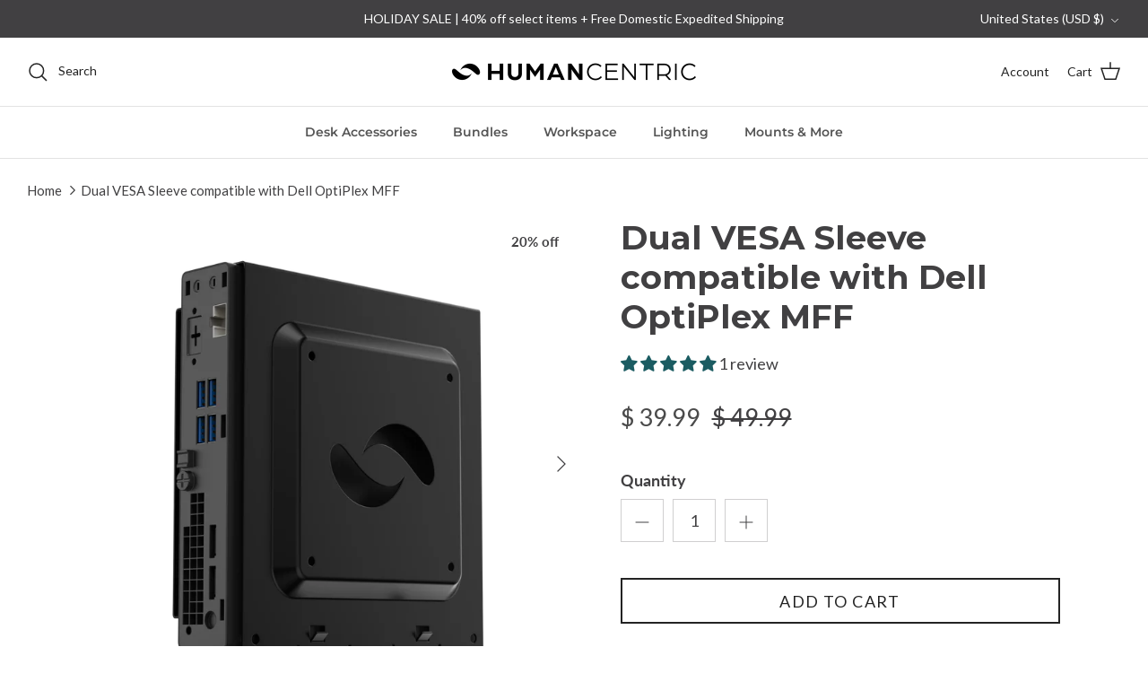

--- FILE ---
content_type: text/html; charset=utf-8
request_url: https://www.humancentric.com/products/dual-vesa-sleeve-compatible-with-dell-optiplex-mff
body_size: 49326
content:
<!DOCTYPE html><html lang="en" dir="ltr">
<head>
<link rel='preconnect dns-prefetch' href='https://api.config-security.com/' crossorigin />
<link rel='preconnect dns-prefetch' href='https://conf.config-security.com/' crossorigin />
<link rel='preconnect dns-prefetch' href='https://whale.camera/' crossorigin />
<script>
/* >> TriplePixel :: start*/
window.TriplePixelData={TripleName:"humancentric.myshopify.com",ver:"2.12",plat:"SHOPIFY",isHeadless:false},function(W,H,A,L,E,_,B,N){function O(U,T,P,H,R){void 0===R&&(R=!1),H=new XMLHttpRequest,P?(H.open("POST",U,!0),H.setRequestHeader("Content-Type","text/plain")):H.open("GET",U,!0),H.send(JSON.stringify(P||{})),H.onreadystatechange=function(){4===H.readyState&&200===H.status?(R=H.responseText,U.includes(".txt")?eval(R):P||(N[B]=R)):(299<H.status||H.status<200)&&T&&!R&&(R=!0,O(U,T-1,P))}}if(N=window,!N[H+"sn"]){N[H+"sn"]=1,L=function(){return Date.now().toString(36)+"_"+Math.random().toString(36)};try{A.setItem(H,1+(0|A.getItem(H)||0)),(E=JSON.parse(A.getItem(H+"U")||"[]")).push({u:location.href,r:document.referrer,t:Date.now(),id:L()}),A.setItem(H+"U",JSON.stringify(E))}catch(e){}var i,m,p;A.getItem('"!nC`')||(_=A,A=N,A[H]||(E=A[H]=function(t,e,a){return void 0===a&&(a=[]),"State"==t?E.s:(W=L(),(E._q=E._q||[]).push([W,t,e].concat(a)),W)},E.s="Installed",E._q=[],E.ch=W,B="configSecurityConfModel",N[B]=1,O("https://conf.config-security.com/model",5),i=L(),m=A[atob("c2NyZWVu")],_.setItem("di_pmt_wt",i),p={id:i,action:"profile",avatar:_.getItem("auth-security_rand_salt_"),time:m[atob("d2lkdGg=")]+":"+m[atob("aGVpZ2h0")],host:A.TriplePixelData.TripleName,plat:A.TriplePixelData.plat,url:window.location.href,ref:document.referrer,ver:A.TriplePixelData.ver},O("https://api.config-security.com/event",5,p),O("https://whale.camera/live/dot.txt",5)))}}("","TriplePixel",localStorage);
/* << TriplePixel :: end*/
</script>
<link rel='preconnect dns-prefetch' href='https://triplewhale-pixel.web.app/' crossorigin />
<link rel='preconnect dns-prefetch' href='https://triplewhale-pixel.web.app/' crossorigin />

<!-- Google Tag Manager -->
<script>(function(w,d,s,l,i){w[l]=w[l]||[];w[l].push({'gtm.start':
new Date().getTime(),event:'gtm.js'});var f=d.getElementsByTagName(s)[0],
j=d.createElement(s),dl=l!='dataLayer'?'&l='+l:'';j.async=true;j.src=
'https://www.googletagmanager.com/gtm.js?id='+i+dl;f.parentNode.insertBefore(j,f);
})(window,document,'script','dataLayer','GTM-PK3QCR');</script>
<!-- End Google Tag Manager -->

<script>
/* >> TriplePixel :: start*/
window.TriplePixelData={TripleName:"humancentric.myshopify.com",ver:"1.9.0"},function(W,H,A,L,E,_,B,N){function O(U,T,P,H,R){void 0===R&&(R=!1),H=new XMLHttpRequest,P?(H.open("POST",U,!0),H.setRequestHeader("Content-Type","application/json")):H.open("GET",U,!0),H.send(JSON.stringify(P||{})),H.onreadystatechange=function(){4===H.readyState&&200===H.status?(R=H.responseText,U.includes(".txt")?eval(R):P||(N[B]=R)):(299<H.status||H.status<200)&&T&&!R&&(R=!0,O(U,T-1))}}if(N=window,!N[H+"sn"]){N[H+"sn"]=1;try{A.setItem(H,1+(0|A.getItem(H)||0)),(E=JSON.parse(A.getItem(H+"U")||"[]")).push(location.href),A.setItem(H+"U",JSON.stringify(E))}catch(e){}var i,m,p;A.getItem('"!nC`')||(_=A,A=N,A[H]||(L=function(){return Date.now().toString(36)+"_"+Math.random().toString(36)},E=A[H]=function(t,e){return"State"==t?E.s:(W=L(),(E._q=E._q||[]).push([W,t,e]),W)},E.s="Installed",E._q=[],E.ch=W,B="configSecurityConfModel",N[B]=1,O("//conf.config-security.com/model",5),i=L(),m=A[atob("c2NyZWVu")],_.setItem("di_pmt_wt",i),p={id:i,action:"profile",avatar:_.getItem("auth-security_rand_salt_"),time:m[atob("d2lkdGg=")]+":"+m[atob("aGVpZ2h0")],host:A.TriplePixelData.TripleName,url:window.location.href,ref:document.referrer,ver:window.TriplePixelData.ver},O("//api.config-security.com/",5,p),O("//triplewhale-pixel.web.app/dot1.9.txt",5)))}}("","TriplePixel",localStorage);
/* << TriplePixel :: end*/
</script>
  <!-- Symmetry 6.0.3 -->

  <title>
    Dual VESA Sleeve compatible with Dell OptiPlex MFF &ndash; HumanCentric
  </title>

  <meta charset="utf-8" />
<meta name="viewport" content="width=device-width,initial-scale=1.0" />
<meta http-equiv="X-UA-Compatible" content="IE=edge">

<link rel="preconnect" href="https://cdn.shopify.com" crossorigin>
<link rel="preconnect" href="https://fonts.shopify.com" crossorigin>
<link rel="preconnect" href="https://monorail-edge.shopifysvc.com"><link rel="preload" as="font" href="//www.humancentric.com/cdn/fonts/lato/lato_n4.c3b93d431f0091c8be23185e15c9d1fee1e971c5.woff2" type="font/woff2" crossorigin><link rel="preload" as="font" href="//www.humancentric.com/cdn/fonts/montserrat/montserrat_n6.1326b3e84230700ef15b3a29fb520639977513e0.woff2" type="font/woff2" crossorigin><link rel="preload" as="font" href="//www.humancentric.com/cdn/fonts/montserrat/montserrat_n7.3c434e22befd5c18a6b4afadb1e3d77c128c7939.woff2" type="font/woff2" crossorigin><link rel="preload" as="font" href="//www.humancentric.com/cdn/fonts/montserrat/montserrat_n7.3c434e22befd5c18a6b4afadb1e3d77c128c7939.woff2" type="font/woff2" crossorigin><link rel="preload" href="//www.humancentric.com/cdn/shop/t/49/assets/vendor.min.js?v=11589511144441591071694468225" as="script">
<link rel="preload" href="//www.humancentric.com/cdn/shop/t/49/assets/theme.js?v=85417484044267405871694468225" as="script"><link rel="canonical" href="https://www.humancentric.com/products/dual-vesa-sleeve-compatible-with-dell-optiplex-mff" /><link rel="icon" href="//www.humancentric.com/cdn/shop/files/Artboard_6.png?crop=center&height=48&v=1640083919&width=48" type="image/png"><meta name="description" content="This product is available in cases of 20 for bulk order discounts. Contact us at support@humancentric.com for a quote. VESA COMPUTER ARM mounting options for your Dell OptiPlex. COMPATIBLE MODELS: Fits the micro Dell OptiPlex MFF 3000, 3040, 3046, 3050, 3060, 3070, 3080, 5000, 5050, 5060, 5070, 5090, 7000, 7040, 7050, ">
<style>
    @font-face {
  font-family: Lato;
  font-weight: 400;
  font-style: normal;
  font-display: fallback;
  src: url("//www.humancentric.com/cdn/fonts/lato/lato_n4.c3b93d431f0091c8be23185e15c9d1fee1e971c5.woff2") format("woff2"),
       url("//www.humancentric.com/cdn/fonts/lato/lato_n4.d5c00c781efb195594fd2fd4ad04f7882949e327.woff") format("woff");
}

    @font-face {
  font-family: Lato;
  font-weight: 700;
  font-style: normal;
  font-display: fallback;
  src: url("//www.humancentric.com/cdn/fonts/lato/lato_n7.900f219bc7337bc57a7a2151983f0a4a4d9d5dcf.woff2") format("woff2"),
       url("//www.humancentric.com/cdn/fonts/lato/lato_n7.a55c60751adcc35be7c4f8a0313f9698598612ee.woff") format("woff");
}

    @font-face {
  font-family: Lato;
  font-weight: 500;
  font-style: normal;
  font-display: fallback;
  src: url("//www.humancentric.com/cdn/fonts/lato/lato_n5.b2fec044fbe05725e71d90882e5f3b21dae2efbd.woff2") format("woff2"),
       url("//www.humancentric.com/cdn/fonts/lato/lato_n5.f25a9a5c73ff9372e69074488f99e8ac702b5447.woff") format("woff");
}

    @font-face {
  font-family: Lato;
  font-weight: 400;
  font-style: italic;
  font-display: fallback;
  src: url("//www.humancentric.com/cdn/fonts/lato/lato_i4.09c847adc47c2fefc3368f2e241a3712168bc4b6.woff2") format("woff2"),
       url("//www.humancentric.com/cdn/fonts/lato/lato_i4.3c7d9eb6c1b0a2bf62d892c3ee4582b016d0f30c.woff") format("woff");
}

    @font-face {
  font-family: Lato;
  font-weight: 700;
  font-style: italic;
  font-display: fallback;
  src: url("//www.humancentric.com/cdn/fonts/lato/lato_i7.16ba75868b37083a879b8dd9f2be44e067dfbf92.woff2") format("woff2"),
       url("//www.humancentric.com/cdn/fonts/lato/lato_i7.4c07c2b3b7e64ab516aa2f2081d2bb0366b9dce8.woff") format("woff");
}

    @font-face {
  font-family: Montserrat;
  font-weight: 700;
  font-style: normal;
  font-display: fallback;
  src: url("//www.humancentric.com/cdn/fonts/montserrat/montserrat_n7.3c434e22befd5c18a6b4afadb1e3d77c128c7939.woff2") format("woff2"),
       url("//www.humancentric.com/cdn/fonts/montserrat/montserrat_n7.5d9fa6e2cae713c8fb539a9876489d86207fe957.woff") format("woff");
}

    @font-face {
  font-family: Montserrat;
  font-weight: 700;
  font-style: normal;
  font-display: fallback;
  src: url("//www.humancentric.com/cdn/fonts/montserrat/montserrat_n7.3c434e22befd5c18a6b4afadb1e3d77c128c7939.woff2") format("woff2"),
       url("//www.humancentric.com/cdn/fonts/montserrat/montserrat_n7.5d9fa6e2cae713c8fb539a9876489d86207fe957.woff") format("woff");
}

    @font-face {
  font-family: Montserrat;
  font-weight: 600;
  font-style: normal;
  font-display: fallback;
  src: url("//www.humancentric.com/cdn/fonts/montserrat/montserrat_n6.1326b3e84230700ef15b3a29fb520639977513e0.woff2") format("woff2"),
       url("//www.humancentric.com/cdn/fonts/montserrat/montserrat_n6.652f051080eb14192330daceed8cd53dfdc5ead9.woff") format("woff");
}

    @font-face {
  font-family: Montserrat;
  font-weight: 600;
  font-style: normal;
  font-display: fallback;
  src: url("//www.humancentric.com/cdn/fonts/montserrat/montserrat_n6.1326b3e84230700ef15b3a29fb520639977513e0.woff2") format("woff2"),
       url("//www.humancentric.com/cdn/fonts/montserrat/montserrat_n6.652f051080eb14192330daceed8cd53dfdc5ead9.woff") format("woff");
}

  </style>

  <meta property="og:site_name" content="HumanCentric">
<meta property="og:url" content="https://www.humancentric.com/products/dual-vesa-sleeve-compatible-with-dell-optiplex-mff">
<meta property="og:title" content="Dual VESA Sleeve compatible with Dell OptiPlex MFF">
<meta property="og:type" content="product">
<meta property="og:description" content="This product is available in cases of 20 for bulk order discounts. Contact us at support@humancentric.com for a quote. VESA COMPUTER ARM mounting options for your Dell OptiPlex. COMPATIBLE MODELS: Fits the micro Dell OptiPlex MFF 3000, 3040, 3046, 3050, 3060, 3070, 3080, 5000, 5050, 5060, 5070, 5090, 7000, 7040, 7050, "><meta property="og:image" content="http://www.humancentric.com/cdn/shop/files/101-2110_angle1_computer_1200x1200.png?v=1722363134">
  <meta property="og:image:secure_url" content="https://www.humancentric.com/cdn/shop/files/101-2110_angle1_computer_1200x1200.png?v=1722363134">
  <meta property="og:image:width" content="3000">
  <meta property="og:image:height" content="3000"><meta property="og:price:amount" content="39.99">
  <meta property="og:price:currency" content="USD"><meta name="twitter:site" content="@HumanCentric"><meta name="twitter:card" content="summary_large_image">
<meta name="twitter:title" content="Dual VESA Sleeve compatible with Dell OptiPlex MFF">
<meta name="twitter:description" content="This product is available in cases of 20 for bulk order discounts. Contact us at support@humancentric.com for a quote. VESA COMPUTER ARM mounting options for your Dell OptiPlex. COMPATIBLE MODELS: Fits the micro Dell OptiPlex MFF 3000, 3040, 3046, 3050, 3060, 3070, 3080, 5000, 5050, 5060, 5070, 5090, 7000, 7040, 7050, ">


  <link href="//www.humancentric.com/cdn/shop/t/49/assets/styles.css?v=165769166142471043461699566365" rel="stylesheet" type="text/css" media="all" />
<script>
    window.theme = window.theme || {};
    theme.money_format_with_product_code_preference = "$ {{amount}}";
    theme.money_format_with_cart_code_preference = "$ {{amount}}";
    theme.money_format = "$ {{amount}}";
    theme.strings = {
      previous: "Previous",
      next: "Next",
      addressError: "Error looking up that address",
      addressNoResults: "No results for that address",
      addressQueryLimit: "You have exceeded the Google API usage limit. Consider upgrading to a \u003ca href=\"https:\/\/developers.google.com\/maps\/premium\/usage-limits\"\u003ePremium Plan\u003c\/a\u003e.",
      authError: "There was a problem authenticating your Google Maps API Key.",
      icon_labels_left: "Left",
      icon_labels_right: "Right",
      icon_labels_down: "Down",
      icon_labels_close: "Close",
      icon_labels_plus: "Plus",
      imageSlider: "Image slider",
      cart_terms_confirmation: "You must agree to the terms and conditions before continuing.",
      cart_general_quantity_too_high: "You can only have [QUANTITY] in your cart",
      products_listing_from: "From",
      layout_live_search_see_all: "See all results",
      products_product_add_to_cart: "Add to Cart",
      products_variant_no_stock: "Sold out",
      products_variant_non_existent: "Unavailable",
      products_product_pick_a: "Pick a",
      general_navigation_menu_toggle_aria_label: "Toggle menu",
      general_accessibility_labels_close: "Close",
      products_product_added_to_cart: "Added to cart",
      general_quick_search_pages: "Pages",
      general_quick_search_no_results: "Sorry, we couldn\u0026#39;t find any results",
      collections_general_see_all_subcollections: "See all..."
    };
    theme.routes = {
      cart_url: '/cart',
      cart_add_url: '/cart/add.js',
      cart_update_url: '/cart/update.js',
      predictive_search_url: '/search/suggest'
    };
      theme.settings = {
      cart_type: "drawer",
      after_add_to_cart: "notification",
      quickbuy_style: "button",
      avoid_orphans: true
    };
    document.documentElement.classList.add('js');
  </script>

  <script src="//www.humancentric.com/cdn/shop/t/49/assets/vendor.min.js?v=11589511144441591071694468225" defer="defer"></script>
  <script src="//www.humancentric.com/cdn/shop/t/49/assets/theme.js?v=85417484044267405871694468225" defer="defer"></script>

  <script>window.performance && window.performance.mark && window.performance.mark('shopify.content_for_header.start');</script><meta name="facebook-domain-verification" content="0ita1tu2w2rgrnybcbt7x4c5qa1jwl">
<meta name="google-site-verification" content="4kvEmEnmtEci4eR6zyLTFdggoEOEMWPRSEGIqp5Q1k8">
<meta name="facebook-domain-verification" content="ypljk9kfmjia76iay785l7pm57bfop">
<meta id="shopify-digital-wallet" name="shopify-digital-wallet" content="/7502813/digital_wallets/dialog">
<meta name="shopify-checkout-api-token" content="6577a0f9a7c52d10085df7cd8faa07ee">
<meta id="in-context-paypal-metadata" data-shop-id="7502813" data-venmo-supported="false" data-environment="production" data-locale="en_US" data-paypal-v4="true" data-currency="USD">
<link rel="alternate" hreflang="x-default" href="https://www.humancentric.com/products/dual-vesa-sleeve-compatible-with-dell-optiplex-mff">
<link rel="alternate" hreflang="en" href="https://www.humancentric.com/products/dual-vesa-sleeve-compatible-with-dell-optiplex-mff">
<link rel="alternate" hreflang="en-CA" href="https://www.humancentric.com/en-ca/products/dual-vesa-sleeve-compatible-with-dell-optiplex-mff">
<link rel="alternate" type="application/json+oembed" href="https://www.humancentric.com/products/dual-vesa-sleeve-compatible-with-dell-optiplex-mff.oembed">
<script async="async" src="/checkouts/internal/preloads.js?locale=en-US"></script>
<link rel="preconnect" href="https://shop.app" crossorigin="anonymous">
<script async="async" src="https://shop.app/checkouts/internal/preloads.js?locale=en-US&shop_id=7502813" crossorigin="anonymous"></script>
<script id="apple-pay-shop-capabilities" type="application/json">{"shopId":7502813,"countryCode":"US","currencyCode":"USD","merchantCapabilities":["supports3DS"],"merchantId":"gid:\/\/shopify\/Shop\/7502813","merchantName":"HumanCentric","requiredBillingContactFields":["postalAddress","email","phone"],"requiredShippingContactFields":["postalAddress","email","phone"],"shippingType":"shipping","supportedNetworks":["visa","masterCard","amex","discover","elo","jcb"],"total":{"type":"pending","label":"HumanCentric","amount":"1.00"},"shopifyPaymentsEnabled":true,"supportsSubscriptions":true}</script>
<script id="shopify-features" type="application/json">{"accessToken":"6577a0f9a7c52d10085df7cd8faa07ee","betas":["rich-media-storefront-analytics"],"domain":"www.humancentric.com","predictiveSearch":true,"shopId":7502813,"locale":"en"}</script>
<script>var Shopify = Shopify || {};
Shopify.shop = "humancentric.myshopify.com";
Shopify.locale = "en";
Shopify.currency = {"active":"USD","rate":"1.0"};
Shopify.country = "US";
Shopify.theme = {"name":"The Branded — July 2023 | OPT | Issues Fixed","id":126168236093,"schema_name":"Symmetry","schema_version":"6.0.3","theme_store_id":568,"role":"main"};
Shopify.theme.handle = "null";
Shopify.theme.style = {"id":null,"handle":null};
Shopify.cdnHost = "www.humancentric.com/cdn";
Shopify.routes = Shopify.routes || {};
Shopify.routes.root = "/";</script>
<script type="module">!function(o){(o.Shopify=o.Shopify||{}).modules=!0}(window);</script>
<script>!function(o){function n(){var o=[];function n(){o.push(Array.prototype.slice.apply(arguments))}return n.q=o,n}var t=o.Shopify=o.Shopify||{};t.loadFeatures=n(),t.autoloadFeatures=n()}(window);</script>
<script>
  window.ShopifyPay = window.ShopifyPay || {};
  window.ShopifyPay.apiHost = "shop.app\/pay";
  window.ShopifyPay.redirectState = null;
</script>
<script id="shop-js-analytics" type="application/json">{"pageType":"product"}</script>
<script defer="defer" async type="module" src="//www.humancentric.com/cdn/shopifycloud/shop-js/modules/v2/client.init-shop-cart-sync_BApSsMSl.en.esm.js"></script>
<script defer="defer" async type="module" src="//www.humancentric.com/cdn/shopifycloud/shop-js/modules/v2/chunk.common_CBoos6YZ.esm.js"></script>
<script type="module">
  await import("//www.humancentric.com/cdn/shopifycloud/shop-js/modules/v2/client.init-shop-cart-sync_BApSsMSl.en.esm.js");
await import("//www.humancentric.com/cdn/shopifycloud/shop-js/modules/v2/chunk.common_CBoos6YZ.esm.js");

  window.Shopify.SignInWithShop?.initShopCartSync?.({"fedCMEnabled":true,"windoidEnabled":true});

</script>
<script defer="defer" async type="module" src="//www.humancentric.com/cdn/shopifycloud/shop-js/modules/v2/client.payment-terms_BHOWV7U_.en.esm.js"></script>
<script defer="defer" async type="module" src="//www.humancentric.com/cdn/shopifycloud/shop-js/modules/v2/chunk.common_CBoos6YZ.esm.js"></script>
<script defer="defer" async type="module" src="//www.humancentric.com/cdn/shopifycloud/shop-js/modules/v2/chunk.modal_Bu1hFZFC.esm.js"></script>
<script type="module">
  await import("//www.humancentric.com/cdn/shopifycloud/shop-js/modules/v2/client.payment-terms_BHOWV7U_.en.esm.js");
await import("//www.humancentric.com/cdn/shopifycloud/shop-js/modules/v2/chunk.common_CBoos6YZ.esm.js");
await import("//www.humancentric.com/cdn/shopifycloud/shop-js/modules/v2/chunk.modal_Bu1hFZFC.esm.js");

  
</script>
<script>
  window.Shopify = window.Shopify || {};
  if (!window.Shopify.featureAssets) window.Shopify.featureAssets = {};
  window.Shopify.featureAssets['shop-js'] = {"shop-cart-sync":["modules/v2/client.shop-cart-sync_DJczDl9f.en.esm.js","modules/v2/chunk.common_CBoos6YZ.esm.js"],"init-fed-cm":["modules/v2/client.init-fed-cm_BzwGC0Wi.en.esm.js","modules/v2/chunk.common_CBoos6YZ.esm.js"],"init-windoid":["modules/v2/client.init-windoid_BS26ThXS.en.esm.js","modules/v2/chunk.common_CBoos6YZ.esm.js"],"init-shop-email-lookup-coordinator":["modules/v2/client.init-shop-email-lookup-coordinator_DFwWcvrS.en.esm.js","modules/v2/chunk.common_CBoos6YZ.esm.js"],"shop-cash-offers":["modules/v2/client.shop-cash-offers_DthCPNIO.en.esm.js","modules/v2/chunk.common_CBoos6YZ.esm.js","modules/v2/chunk.modal_Bu1hFZFC.esm.js"],"shop-button":["modules/v2/client.shop-button_D_JX508o.en.esm.js","modules/v2/chunk.common_CBoos6YZ.esm.js"],"shop-toast-manager":["modules/v2/client.shop-toast-manager_tEhgP2F9.en.esm.js","modules/v2/chunk.common_CBoos6YZ.esm.js"],"avatar":["modules/v2/client.avatar_BTnouDA3.en.esm.js"],"pay-button":["modules/v2/client.pay-button_BuNmcIr_.en.esm.js","modules/v2/chunk.common_CBoos6YZ.esm.js"],"init-shop-cart-sync":["modules/v2/client.init-shop-cart-sync_BApSsMSl.en.esm.js","modules/v2/chunk.common_CBoos6YZ.esm.js"],"shop-login-button":["modules/v2/client.shop-login-button_DwLgFT0K.en.esm.js","modules/v2/chunk.common_CBoos6YZ.esm.js","modules/v2/chunk.modal_Bu1hFZFC.esm.js"],"init-customer-accounts-sign-up":["modules/v2/client.init-customer-accounts-sign-up_TlVCiykN.en.esm.js","modules/v2/client.shop-login-button_DwLgFT0K.en.esm.js","modules/v2/chunk.common_CBoos6YZ.esm.js","modules/v2/chunk.modal_Bu1hFZFC.esm.js"],"init-shop-for-new-customer-accounts":["modules/v2/client.init-shop-for-new-customer-accounts_DrjXSI53.en.esm.js","modules/v2/client.shop-login-button_DwLgFT0K.en.esm.js","modules/v2/chunk.common_CBoos6YZ.esm.js","modules/v2/chunk.modal_Bu1hFZFC.esm.js"],"init-customer-accounts":["modules/v2/client.init-customer-accounts_C0Oh2ljF.en.esm.js","modules/v2/client.shop-login-button_DwLgFT0K.en.esm.js","modules/v2/chunk.common_CBoos6YZ.esm.js","modules/v2/chunk.modal_Bu1hFZFC.esm.js"],"shop-follow-button":["modules/v2/client.shop-follow-button_C5D3XtBb.en.esm.js","modules/v2/chunk.common_CBoos6YZ.esm.js","modules/v2/chunk.modal_Bu1hFZFC.esm.js"],"checkout-modal":["modules/v2/client.checkout-modal_8TC_1FUY.en.esm.js","modules/v2/chunk.common_CBoos6YZ.esm.js","modules/v2/chunk.modal_Bu1hFZFC.esm.js"],"lead-capture":["modules/v2/client.lead-capture_D-pmUjp9.en.esm.js","modules/v2/chunk.common_CBoos6YZ.esm.js","modules/v2/chunk.modal_Bu1hFZFC.esm.js"],"shop-login":["modules/v2/client.shop-login_BmtnoEUo.en.esm.js","modules/v2/chunk.common_CBoos6YZ.esm.js","modules/v2/chunk.modal_Bu1hFZFC.esm.js"],"payment-terms":["modules/v2/client.payment-terms_BHOWV7U_.en.esm.js","modules/v2/chunk.common_CBoos6YZ.esm.js","modules/v2/chunk.modal_Bu1hFZFC.esm.js"]};
</script>
<script>(function() {
  var isLoaded = false;
  function asyncLoad() {
    if (isLoaded) return;
    isLoaded = true;
    var urls = ["\/\/shopify.privy.com\/widget.js?shop=humancentric.myshopify.com","https:\/\/assets1.adroll.com\/shopify\/latest\/j\/shopify_rolling_bootstrap_v2.js?adroll_adv_id=BCXYDREE7NH3LJS2PZHCGT\u0026adroll_pix_id=3EEHI3YOIBGBTNMOJ6XGXK\u0026shop=humancentric.myshopify.com","https:\/\/cdnv2.mycustomizer.com\/s-scripts\/front.js.gz?shop=humancentric.myshopify.com","https:\/\/static.shareasale.com\/json\/shopify\/deduplication.js?shop=humancentric.myshopify.com","https:\/\/static.shareasale.com\/json\/shopify\/shareasale-tracking.js?sasmid=129453\u0026ssmtid=19038\u0026shop=humancentric.myshopify.com","https:\/\/hooks.mapmychannel.com\/ShopifyAmazonFBAConnecotr\/resources\/static\/cdn\/webbee_common_geographic.js?shop=humancentric.myshopify.com","https:\/\/storage.googleapis.com\/timesact-resources\/scripts\/timesact.js?shop=humancentric.myshopify.com","https:\/\/d1hcrjcdtouu7e.cloudfront.net\/js\/gdpr_cookie_consent.min.js?shop=humancentric.myshopify.com","https:\/\/kp-9dfa.klickly.com\/boa.js?v=35\u0026tw=0\u0026ga4=0\u0026version=v2\u0026platform=shopify\u0026account_id=947\u0026b_type_cart=f6f31eb6b3e8edc1\u0026b_type_visit=14429356cf207411\u0026b_type_checkout=d591aa8028a180a0\u0026shop=humancentric.myshopify.com"];
    for (var i = 0; i < urls.length; i++) {
      var s = document.createElement('script');
      s.type = 'text/javascript';
      s.async = true;
      s.src = urls[i];
      var x = document.getElementsByTagName('script')[0];
      x.parentNode.insertBefore(s, x);
    }
  };
  if(window.attachEvent) {
    window.attachEvent('onload', asyncLoad);
  } else {
    window.addEventListener('load', asyncLoad, false);
  }
})();</script>
<script id="__st">var __st={"a":7502813,"offset":-21600,"reqid":"21d98226-005a-442b-84db-d2fac5f97dbe-1768936059","pageurl":"www.humancentric.com\/products\/dual-vesa-sleeve-compatible-with-dell-optiplex-mff","u":"d752aff2d8a2","p":"product","rtyp":"product","rid":7054758379581};</script>
<script>window.ShopifyPaypalV4VisibilityTracking = true;</script>
<script id="captcha-bootstrap">!function(){'use strict';const t='contact',e='account',n='new_comment',o=[[t,t],['blogs',n],['comments',n],[t,'customer']],c=[[e,'customer_login'],[e,'guest_login'],[e,'recover_customer_password'],[e,'create_customer']],r=t=>t.map((([t,e])=>`form[action*='/${t}']:not([data-nocaptcha='true']) input[name='form_type'][value='${e}']`)).join(','),a=t=>()=>t?[...document.querySelectorAll(t)].map((t=>t.form)):[];function s(){const t=[...o],e=r(t);return a(e)}const i='password',u='form_key',d=['recaptcha-v3-token','g-recaptcha-response','h-captcha-response',i],f=()=>{try{return window.sessionStorage}catch{return}},m='__shopify_v',_=t=>t.elements[u];function p(t,e,n=!1){try{const o=window.sessionStorage,c=JSON.parse(o.getItem(e)),{data:r}=function(t){const{data:e,action:n}=t;return t[m]||n?{data:e,action:n}:{data:t,action:n}}(c);for(const[e,n]of Object.entries(r))t.elements[e]&&(t.elements[e].value=n);n&&o.removeItem(e)}catch(o){console.error('form repopulation failed',{error:o})}}const l='form_type',E='cptcha';function T(t){t.dataset[E]=!0}const w=window,h=w.document,L='Shopify',v='ce_forms',y='captcha';let A=!1;((t,e)=>{const n=(g='f06e6c50-85a8-45c8-87d0-21a2b65856fe',I='https://cdn.shopify.com/shopifycloud/storefront-forms-hcaptcha/ce_storefront_forms_captcha_hcaptcha.v1.5.2.iife.js',D={infoText:'Protected by hCaptcha',privacyText:'Privacy',termsText:'Terms'},(t,e,n)=>{const o=w[L][v],c=o.bindForm;if(c)return c(t,g,e,D).then(n);var r;o.q.push([[t,g,e,D],n]),r=I,A||(h.body.append(Object.assign(h.createElement('script'),{id:'captcha-provider',async:!0,src:r})),A=!0)});var g,I,D;w[L]=w[L]||{},w[L][v]=w[L][v]||{},w[L][v].q=[],w[L][y]=w[L][y]||{},w[L][y].protect=function(t,e){n(t,void 0,e),T(t)},Object.freeze(w[L][y]),function(t,e,n,w,h,L){const[v,y,A,g]=function(t,e,n){const i=e?o:[],u=t?c:[],d=[...i,...u],f=r(d),m=r(i),_=r(d.filter((([t,e])=>n.includes(e))));return[a(f),a(m),a(_),s()]}(w,h,L),I=t=>{const e=t.target;return e instanceof HTMLFormElement?e:e&&e.form},D=t=>v().includes(t);t.addEventListener('submit',(t=>{const e=I(t);if(!e)return;const n=D(e)&&!e.dataset.hcaptchaBound&&!e.dataset.recaptchaBound,o=_(e),c=g().includes(e)&&(!o||!o.value);(n||c)&&t.preventDefault(),c&&!n&&(function(t){try{if(!f())return;!function(t){const e=f();if(!e)return;const n=_(t);if(!n)return;const o=n.value;o&&e.removeItem(o)}(t);const e=Array.from(Array(32),(()=>Math.random().toString(36)[2])).join('');!function(t,e){_(t)||t.append(Object.assign(document.createElement('input'),{type:'hidden',name:u})),t.elements[u].value=e}(t,e),function(t,e){const n=f();if(!n)return;const o=[...t.querySelectorAll(`input[type='${i}']`)].map((({name:t})=>t)),c=[...d,...o],r={};for(const[a,s]of new FormData(t).entries())c.includes(a)||(r[a]=s);n.setItem(e,JSON.stringify({[m]:1,action:t.action,data:r}))}(t,e)}catch(e){console.error('failed to persist form',e)}}(e),e.submit())}));const S=(t,e)=>{t&&!t.dataset[E]&&(n(t,e.some((e=>e===t))),T(t))};for(const o of['focusin','change'])t.addEventListener(o,(t=>{const e=I(t);D(e)&&S(e,y())}));const B=e.get('form_key'),M=e.get(l),P=B&&M;t.addEventListener('DOMContentLoaded',(()=>{const t=y();if(P)for(const e of t)e.elements[l].value===M&&p(e,B);[...new Set([...A(),...v().filter((t=>'true'===t.dataset.shopifyCaptcha))])].forEach((e=>S(e,t)))}))}(h,new URLSearchParams(w.location.search),n,t,e,['guest_login'])})(!0,!0)}();</script>
<script integrity="sha256-4kQ18oKyAcykRKYeNunJcIwy7WH5gtpwJnB7kiuLZ1E=" data-source-attribution="shopify.loadfeatures" defer="defer" src="//www.humancentric.com/cdn/shopifycloud/storefront/assets/storefront/load_feature-a0a9edcb.js" crossorigin="anonymous"></script>
<script crossorigin="anonymous" defer="defer" src="//www.humancentric.com/cdn/shopifycloud/storefront/assets/shopify_pay/storefront-65b4c6d7.js?v=20250812"></script>
<script data-source-attribution="shopify.dynamic_checkout.dynamic.init">var Shopify=Shopify||{};Shopify.PaymentButton=Shopify.PaymentButton||{isStorefrontPortableWallets:!0,init:function(){window.Shopify.PaymentButton.init=function(){};var t=document.createElement("script");t.src="https://www.humancentric.com/cdn/shopifycloud/portable-wallets/latest/portable-wallets.en.js",t.type="module",document.head.appendChild(t)}};
</script>
<script data-source-attribution="shopify.dynamic_checkout.buyer_consent">
  function portableWalletsHideBuyerConsent(e){var t=document.getElementById("shopify-buyer-consent"),n=document.getElementById("shopify-subscription-policy-button");t&&n&&(t.classList.add("hidden"),t.setAttribute("aria-hidden","true"),n.removeEventListener("click",e))}function portableWalletsShowBuyerConsent(e){var t=document.getElementById("shopify-buyer-consent"),n=document.getElementById("shopify-subscription-policy-button");t&&n&&(t.classList.remove("hidden"),t.removeAttribute("aria-hidden"),n.addEventListener("click",e))}window.Shopify?.PaymentButton&&(window.Shopify.PaymentButton.hideBuyerConsent=portableWalletsHideBuyerConsent,window.Shopify.PaymentButton.showBuyerConsent=portableWalletsShowBuyerConsent);
</script>
<script>
  function portableWalletsCleanup(e){e&&e.src&&console.error("Failed to load portable wallets script "+e.src);var t=document.querySelectorAll("shopify-accelerated-checkout .shopify-payment-button__skeleton, shopify-accelerated-checkout-cart .wallet-cart-button__skeleton"),e=document.getElementById("shopify-buyer-consent");for(let e=0;e<t.length;e++)t[e].remove();e&&e.remove()}function portableWalletsNotLoadedAsModule(e){e instanceof ErrorEvent&&"string"==typeof e.message&&e.message.includes("import.meta")&&"string"==typeof e.filename&&e.filename.includes("portable-wallets")&&(window.removeEventListener("error",portableWalletsNotLoadedAsModule),window.Shopify.PaymentButton.failedToLoad=e,"loading"===document.readyState?document.addEventListener("DOMContentLoaded",window.Shopify.PaymentButton.init):window.Shopify.PaymentButton.init())}window.addEventListener("error",portableWalletsNotLoadedAsModule);
</script>

<script type="module" src="https://www.humancentric.com/cdn/shopifycloud/portable-wallets/latest/portable-wallets.en.js" onError="portableWalletsCleanup(this)" crossorigin="anonymous"></script>
<script nomodule>
  document.addEventListener("DOMContentLoaded", portableWalletsCleanup);
</script>

<link id="shopify-accelerated-checkout-styles" rel="stylesheet" media="screen" href="https://www.humancentric.com/cdn/shopifycloud/portable-wallets/latest/accelerated-checkout-backwards-compat.css" crossorigin="anonymous">
<style id="shopify-accelerated-checkout-cart">
        #shopify-buyer-consent {
  margin-top: 1em;
  display: inline-block;
  width: 100%;
}

#shopify-buyer-consent.hidden {
  display: none;
}

#shopify-subscription-policy-button {
  background: none;
  border: none;
  padding: 0;
  text-decoration: underline;
  font-size: inherit;
  cursor: pointer;
}

#shopify-subscription-policy-button::before {
  box-shadow: none;
}

      </style>

<script>window.performance && window.performance.mark && window.performance.mark('shopify.content_for_header.end');</script>





  <!-- "snippets/shogun-head.liquid" was not rendered, the associated app was uninstalled -->

<!-- Hotjar Tracking Code for https://www.humancentric.com -->
<script>
    (function(h,o,t,j,a,r){
        h.hj=h.hj||function(){(h.hj.q=h.hj.q||[]).push(arguments)};
        h._hjSettings={hjid:865344,hjsv:6};
        a=o.getElementsByTagName('head')[0];
        r=o.createElement('script');r.async=1;
        r.src=t+h._hjSettings.hjid+j+h._hjSettings.hjsv;
        a.appendChild(r);
    })(window,document,'https://static.hotjar.com/c/hotjar-','.js?sv=');
</script>
  
<script src="//www.humancentric.com/cdn/shop/t/49/assets/bss-file-configdata.js?v=72342749041077557221694468225" type="text/javascript"></script> <script src="//www.humancentric.com/cdn/shop/t/49/assets/bss-file-configdata-banner.js?v=151034973688681356691694468225" type="text/javascript"></script> <script src="//www.humancentric.com/cdn/shop/t/49/assets/bss-file-configdata-popup.js?v=173992696638277510541694468225" type="text/javascript"></script><script>
                if (typeof BSS_PL == 'undefined') {
                    var BSS_PL = {};
                }
                var bssPlApiServer = "https://product-labels-pro.bsscommerce.com";
                BSS_PL.customerTags = 'null';
                BSS_PL.customerId = 'null';
                BSS_PL.configData = configDatas;
                BSS_PL.configDataBanner = configDataBanners ? configDataBanners : [];
                BSS_PL.configDataPopup = configDataPopups ? configDataPopups : [];
                BSS_PL.storeId = 37675;
                BSS_PL.currentPlan = "false";
                BSS_PL.storeIdCustomOld = "10678";
                BSS_PL.storeIdOldWIthPriority = "12200";
                BSS_PL.apiServerProduction = "https://product-labels-pro.bsscommerce.com";
                
                BSS_PL.integration = {"laiReview":{"status":0,"config":[]}}
                </script>
            <style>
.homepage-slideshow .slick-slide .bss_pl_img {
    visibility: hidden !important;
}
</style>
<!-- BEGIN app block: shopify://apps/consentmo-gdpr/blocks/gdpr_cookie_consent/4fbe573f-a377-4fea-9801-3ee0858cae41 -->


<!-- END app block --><!-- BEGIN app block: shopify://apps/adroll-advertising-marketing/blocks/adroll-pixel/c60853ed-1adb-4359-83ae-4ed43ed0b559 -->
  <!-- AdRoll Customer: not found -->



  
  
  <!-- AdRoll Advertisable: BCXYDREE7NH3LJS2PZHCGT -->
  <!-- AdRoll Pixel: 3EEHI3YOIBGBTNMOJ6XGXK -->
  <script async src="https://assets1.adroll.com/shopify/latest/j/shopify_rolling_bootstrap_v2.js?adroll_adv_id=BCXYDREE7NH3LJS2PZHCGT&adroll_pix_id=3EEHI3YOIBGBTNMOJ6XGXK"></script>



<!-- END app block --><!-- BEGIN app block: shopify://apps/klaviyo-email-marketing-sms/blocks/klaviyo-onsite-embed/2632fe16-c075-4321-a88b-50b567f42507 -->












  <script async src="https://static.klaviyo.com/onsite/js/VPYSCG/klaviyo.js?company_id=VPYSCG"></script>
  <script>!function(){if(!window.klaviyo){window._klOnsite=window._klOnsite||[];try{window.klaviyo=new Proxy({},{get:function(n,i){return"push"===i?function(){var n;(n=window._klOnsite).push.apply(n,arguments)}:function(){for(var n=arguments.length,o=new Array(n),w=0;w<n;w++)o[w]=arguments[w];var t="function"==typeof o[o.length-1]?o.pop():void 0,e=new Promise((function(n){window._klOnsite.push([i].concat(o,[function(i){t&&t(i),n(i)}]))}));return e}}})}catch(n){window.klaviyo=window.klaviyo||[],window.klaviyo.push=function(){var n;(n=window._klOnsite).push.apply(n,arguments)}}}}();</script>

  
    <script id="viewed_product">
      if (item == null) {
        var _learnq = _learnq || [];

        var MetafieldReviews = null
        var MetafieldYotpoRating = null
        var MetafieldYotpoCount = null
        var MetafieldLooxRating = null
        var MetafieldLooxCount = null
        var okendoProduct = null
        var okendoProductReviewCount = null
        var okendoProductReviewAverageValue = null
        try {
          // The following fields are used for Customer Hub recently viewed in order to add reviews.
          // This information is not part of __kla_viewed. Instead, it is part of __kla_viewed_reviewed_items
          MetafieldReviews = {"rating":{"scale_min":"1.0","scale_max":"5.0","value":"5.0"},"rating_count":1};
          MetafieldYotpoRating = null
          MetafieldYotpoCount = null
          MetafieldLooxRating = null
          MetafieldLooxCount = null

          okendoProduct = null
          // If the okendo metafield is not legacy, it will error, which then requires the new json formatted data
          if (okendoProduct && 'error' in okendoProduct) {
            okendoProduct = null
          }
          okendoProductReviewCount = okendoProduct ? okendoProduct.reviewCount : null
          okendoProductReviewAverageValue = okendoProduct ? okendoProduct.reviewAverageValue : null
        } catch (error) {
          console.error('Error in Klaviyo onsite reviews tracking:', error);
        }

        var item = {
          Name: "Dual VESA Sleeve compatible with Dell OptiPlex MFF",
          ProductID: 7054758379581,
          Categories: ["all"],
          ImageURL: "https://www.humancentric.com/cdn/shop/files/101-2110_angle1_computer_grande.png?v=1722363134",
          URL: "https://www.humancentric.com/products/dual-vesa-sleeve-compatible-with-dell-optiplex-mff",
          Brand: "HumanCentric",
          Price: "$ 39.99",
          Value: "39.99",
          CompareAtPrice: "$ 49.99"
        };
        _learnq.push(['track', 'Viewed Product', item]);
        _learnq.push(['trackViewedItem', {
          Title: item.Name,
          ItemId: item.ProductID,
          Categories: item.Categories,
          ImageUrl: item.ImageURL,
          Url: item.URL,
          Metadata: {
            Brand: item.Brand,
            Price: item.Price,
            Value: item.Value,
            CompareAtPrice: item.CompareAtPrice
          },
          metafields:{
            reviews: MetafieldReviews,
            yotpo:{
              rating: MetafieldYotpoRating,
              count: MetafieldYotpoCount,
            },
            loox:{
              rating: MetafieldLooxRating,
              count: MetafieldLooxCount,
            },
            okendo: {
              rating: okendoProductReviewAverageValue,
              count: okendoProductReviewCount,
            }
          }
        }]);
      }
    </script>
  




  <script>
    window.klaviyoReviewsProductDesignMode = false
  </script>







<!-- END app block --><!-- BEGIN app block: shopify://apps/judge-me-reviews/blocks/judgeme_core/61ccd3b1-a9f2-4160-9fe9-4fec8413e5d8 --><!-- Start of Judge.me Core -->






<link rel="dns-prefetch" href="https://cdnwidget.judge.me">
<link rel="dns-prefetch" href="https://cdn.judge.me">
<link rel="dns-prefetch" href="https://cdn1.judge.me">
<link rel="dns-prefetch" href="https://api.judge.me">

<script data-cfasync='false' class='jdgm-settings-script'>window.jdgmSettings={"pagination":5,"disable_web_reviews":true,"badge_no_review_text":"No reviews","badge_n_reviews_text":"{{ n }} review/reviews","badge_star_color":"#1b5c62","hide_badge_preview_if_no_reviews":false,"badge_hide_text":false,"enforce_center_preview_badge":false,"widget_title":"WHAT OUR CUSTOMERS ARE SAYING","widget_open_form_text":"Write a review","widget_close_form_text":"Cancel review","widget_refresh_page_text":"Refresh page","widget_summary_text":"Based on {{ number_of_reviews }} review/reviews","widget_no_review_text":"Be the first to write a review","widget_name_field_text":"Display name","widget_verified_name_field_text":"Verified Name (public)","widget_name_placeholder_text":"Display name","widget_required_field_error_text":"This field is required.","widget_email_field_text":"Email address","widget_verified_email_field_text":"Verified Email (private, can not be edited)","widget_email_placeholder_text":"Your email address","widget_email_field_error_text":"Please enter a valid email address.","widget_rating_field_text":"Rating","widget_review_title_field_text":"Review Title","widget_review_title_placeholder_text":"Give your review a title","widget_review_body_field_text":"Review content","widget_review_body_placeholder_text":"Start writing here...","widget_pictures_field_text":"Picture/Video (optional)","widget_submit_review_text":"Submit Review","widget_submit_verified_review_text":"Submit Verified Review","widget_submit_success_msg_with_auto_publish":"Thank you! Please refresh the page in a few moments to see your review. You can remove or edit your review by logging into \u003ca href='https://judge.me/login' target='_blank' rel='nofollow noopener'\u003eJudge.me\u003c/a\u003e","widget_submit_success_msg_no_auto_publish":"Thank you! Your review will be published as soon as it is approved by the shop admin. You can remove or edit your review by logging into \u003ca href='https://judge.me/login' target='_blank' rel='nofollow noopener'\u003eJudge.me\u003c/a\u003e","widget_show_default_reviews_out_of_total_text":"Showing {{ n_reviews_shown }} out of {{ n_reviews }} reviews.","widget_show_all_link_text":"Show all","widget_show_less_link_text":"Show less","widget_author_said_text":"{{ reviewer_name }} said:","widget_days_text":"{{ n }} days ago","widget_weeks_text":"{{ n }} week/weeks ago","widget_months_text":"{{ n }} month/months ago","widget_years_text":"{{ n }} year/years ago","widget_yesterday_text":"Yesterday","widget_today_text":"Today","widget_replied_text":"\u003e\u003e {{ shop_name }} replied:","widget_read_more_text":"Read more","widget_reviewer_name_as_initial":"","widget_rating_filter_color":"#1b5c62","widget_rating_filter_see_all_text":"See all reviews","widget_sorting_most_recent_text":"Most Recent","widget_sorting_highest_rating_text":"Highest Rating","widget_sorting_lowest_rating_text":"Lowest Rating","widget_sorting_with_pictures_text":"Only Pictures","widget_sorting_most_helpful_text":"Most Helpful","widget_open_question_form_text":"Ask a question","widget_reviews_subtab_text":"Reviews","widget_questions_subtab_text":"Questions","widget_question_label_text":"Question","widget_answer_label_text":"Answer","widget_question_placeholder_text":"Write your question here","widget_submit_question_text":"Submit Question","widget_question_submit_success_text":"Thank you for your question! We will notify you once it gets answered.","widget_star_color":"#1b5c62","verified_badge_text":"Verified","verified_badge_bg_color":"","verified_badge_text_color":"","verified_badge_placement":"left-of-reviewer-name","widget_review_max_height":"","widget_hide_border":false,"widget_social_share":false,"widget_thumb":false,"widget_review_location_show":false,"widget_location_format":"country_iso_code","all_reviews_include_out_of_store_products":true,"all_reviews_out_of_store_text":"(out of store)","all_reviews_pagination":100,"all_reviews_product_name_prefix_text":"about","enable_review_pictures":true,"enable_question_anwser":false,"widget_theme":"","review_date_format":"mm/dd/yyyy","default_sort_method":"most-recent","widget_product_reviews_subtab_text":"Product Reviews","widget_shop_reviews_subtab_text":"Shop Reviews","widget_other_products_reviews_text":"Reviews for other products","widget_store_reviews_subtab_text":"Store reviews","widget_no_store_reviews_text":"This store hasn't received any reviews yet","widget_web_restriction_product_reviews_text":"This product hasn't received any reviews yet","widget_no_items_text":"No items found","widget_show_more_text":"Show more","widget_write_a_store_review_text":"Write a Store Review","widget_other_languages_heading":"Reviews in Other Languages","widget_translate_review_text":"Translate review to {{ language }}","widget_translating_review_text":"Translating...","widget_show_original_translation_text":"Show original ({{ language }})","widget_translate_review_failed_text":"Review couldn't be translated.","widget_translate_review_retry_text":"Retry","widget_translate_review_try_again_later_text":"Try again later","show_product_url_for_grouped_product":false,"widget_sorting_pictures_first_text":"Pictures First","show_pictures_on_all_rev_page_mobile":false,"show_pictures_on_all_rev_page_desktop":false,"floating_tab_hide_mobile_install_preference":false,"floating_tab_button_name":"★ Reviews","floating_tab_title":"Let customers speak for us","floating_tab_button_color":"","floating_tab_button_background_color":"","floating_tab_url":"","floating_tab_url_enabled":false,"floating_tab_tab_style":"text","all_reviews_text_badge_text":"Customers rate us {{ shop.metafields.judgeme.all_reviews_rating | round: 1 }}/5 based on {{ shop.metafields.judgeme.all_reviews_count }} reviews.","all_reviews_text_badge_text_branded_style":"{{ shop.metafields.judgeme.all_reviews_rating | round: 1 }} out of 5 stars based on {{ shop.metafields.judgeme.all_reviews_count }} reviews","is_all_reviews_text_badge_a_link":false,"show_stars_for_all_reviews_text_badge":false,"all_reviews_text_badge_url":"","all_reviews_text_style":"text","all_reviews_text_color_style":"judgeme_brand_color","all_reviews_text_color":"#108474","all_reviews_text_show_jm_brand":true,"featured_carousel_show_header":true,"featured_carousel_title":"Let customers speak for us","testimonials_carousel_title":"Customers are saying","videos_carousel_title":"Real customer stories","cards_carousel_title":"Customers are saying","featured_carousel_count_text":"from {{ n }} reviews","featured_carousel_add_link_to_all_reviews_page":false,"featured_carousel_url":"","featured_carousel_show_images":true,"featured_carousel_autoslide_interval":5,"featured_carousel_arrows_on_the_sides":true,"featured_carousel_height":250,"featured_carousel_width":100,"featured_carousel_image_size":0,"featured_carousel_image_height":250,"featured_carousel_arrow_color":"#eeeeee","verified_count_badge_style":"vintage","verified_count_badge_orientation":"horizontal","verified_count_badge_color_style":"judgeme_brand_color","verified_count_badge_color":"#108474","is_verified_count_badge_a_link":false,"verified_count_badge_url":"","verified_count_badge_show_jm_brand":true,"widget_rating_preset_default":5,"widget_first_sub_tab":"product-reviews","widget_show_histogram":true,"widget_histogram_use_custom_color":true,"widget_pagination_use_custom_color":false,"widget_star_use_custom_color":true,"widget_verified_badge_use_custom_color":false,"widget_write_review_use_custom_color":false,"picture_reminder_submit_button":"Upload Pictures","enable_review_videos":false,"mute_video_by_default":false,"widget_sorting_videos_first_text":"Videos First","widget_review_pending_text":"Pending","featured_carousel_items_for_large_screen":4,"social_share_options_order":"Facebook,Twitter","remove_microdata_snippet":false,"disable_json_ld":false,"enable_json_ld_products":false,"preview_badge_show_question_text":false,"preview_badge_no_question_text":"No questions","preview_badge_n_question_text":"{{ number_of_questions }} question/questions","qa_badge_show_icon":false,"qa_badge_position":"same-row","remove_judgeme_branding":true,"widget_add_search_bar":false,"widget_search_bar_placeholder":"Search","widget_sorting_verified_only_text":"Verified only","featured_carousel_theme":"compact","featured_carousel_show_rating":true,"featured_carousel_show_title":true,"featured_carousel_show_body":true,"featured_carousel_show_date":false,"featured_carousel_show_reviewer":true,"featured_carousel_show_product":false,"featured_carousel_header_background_color":"#108474","featured_carousel_header_text_color":"#ffffff","featured_carousel_name_product_separator":"reviewed","featured_carousel_full_star_background":"#108474","featured_carousel_empty_star_background":"#dadada","featured_carousel_vertical_theme_background":"#f9fafb","featured_carousel_verified_badge_enable":false,"featured_carousel_verified_badge_color":"#108474","featured_carousel_border_style":"round","featured_carousel_review_line_length_limit":3,"featured_carousel_more_reviews_button_text":"Read more reviews","featured_carousel_view_product_button_text":"View product","all_reviews_page_load_reviews_on":"scroll","all_reviews_page_load_more_text":"Load More Reviews","disable_fb_tab_reviews":false,"enable_ajax_cdn_cache":false,"widget_public_name_text":"displayed publicly like","default_reviewer_name":"John Smith","default_reviewer_name_has_non_latin":true,"widget_reviewer_anonymous":"Anonymous","medals_widget_title":"Judge.me Review Medals","medals_widget_background_color":"#f9fafb","medals_widget_position":"footer_all_pages","medals_widget_border_color":"#f9fafb","medals_widget_verified_text_position":"left","medals_widget_use_monochromatic_version":false,"medals_widget_elements_color":"#108474","show_reviewer_avatar":true,"widget_invalid_yt_video_url_error_text":"Not a YouTube video URL","widget_max_length_field_error_text":"Please enter no more than {0} characters.","widget_show_country_flag":false,"widget_show_collected_via_shop_app":true,"widget_verified_by_shop_badge_style":"light","widget_verified_by_shop_text":"Verified by Shop","widget_show_photo_gallery":false,"widget_load_with_code_splitting":true,"widget_ugc_install_preference":false,"widget_ugc_title":"Made by us, Shared by you","widget_ugc_subtitle":"Tag us to see your picture featured in our page","widget_ugc_arrows_color":"#ffffff","widget_ugc_primary_button_text":"Buy Now","widget_ugc_primary_button_background_color":"#108474","widget_ugc_primary_button_text_color":"#ffffff","widget_ugc_primary_button_border_width":"0","widget_ugc_primary_button_border_style":"none","widget_ugc_primary_button_border_color":"#108474","widget_ugc_primary_button_border_radius":"25","widget_ugc_secondary_button_text":"Load More","widget_ugc_secondary_button_background_color":"#ffffff","widget_ugc_secondary_button_text_color":"#108474","widget_ugc_secondary_button_border_width":"2","widget_ugc_secondary_button_border_style":"solid","widget_ugc_secondary_button_border_color":"#108474","widget_ugc_secondary_button_border_radius":"25","widget_ugc_reviews_button_text":"View Reviews","widget_ugc_reviews_button_background_color":"#ffffff","widget_ugc_reviews_button_text_color":"#108474","widget_ugc_reviews_button_border_width":"2","widget_ugc_reviews_button_border_style":"solid","widget_ugc_reviews_button_border_color":"#108474","widget_ugc_reviews_button_border_radius":"25","widget_ugc_reviews_button_link_to":"judgeme-reviews-page","widget_ugc_show_post_date":true,"widget_ugc_max_width":"800","widget_rating_metafield_value_type":true,"widget_primary_color":"#108474","widget_enable_secondary_color":false,"widget_secondary_color":"#edf5f5","widget_summary_average_rating_text":"{{ average_rating }} out of 5","widget_media_grid_title":"Customer photos \u0026 videos","widget_media_grid_see_more_text":"See more","widget_round_style":false,"widget_show_product_medals":true,"widget_verified_by_judgeme_text":"Verified by Judge.me","widget_show_store_medals":true,"widget_verified_by_judgeme_text_in_store_medals":"Verified by Judge.me","widget_media_field_exceed_quantity_message":"Sorry, we can only accept {{ max_media }} for one review.","widget_media_field_exceed_limit_message":"{{ file_name }} is too large, please select a {{ media_type }} less than {{ size_limit }}MB.","widget_review_submitted_text":"Review Submitted!","widget_question_submitted_text":"Question Submitted!","widget_close_form_text_question":"Cancel","widget_write_your_answer_here_text":"Write your answer here","widget_enabled_branded_link":true,"widget_show_collected_by_judgeme":true,"widget_reviewer_name_color":"","widget_write_review_text_color":"","widget_write_review_bg_color":"","widget_collected_by_judgeme_text":"collected by Judge.me","widget_pagination_type":"standard","widget_load_more_text":"Load More","widget_load_more_color":"#108474","widget_full_review_text":"Full Review","widget_read_more_reviews_text":"Read More Reviews","widget_read_questions_text":"Read Questions","widget_questions_and_answers_text":"Questions \u0026 Answers","widget_verified_by_text":"Verified by","widget_verified_text":"Verified","widget_number_of_reviews_text":"{{ number_of_reviews }} reviews","widget_back_button_text":"Back","widget_next_button_text":"Next","widget_custom_forms_filter_button":"Filters","custom_forms_style":"vertical","widget_show_review_information":false,"how_reviews_are_collected":"How reviews are collected?","widget_show_review_keywords":false,"widget_gdpr_statement":"How we use your data: We'll only contact you about the review you left, and only if necessary. By submitting your review, you agree to Judge.me's \u003ca href='https://judge.me/terms' target='_blank' rel='nofollow noopener'\u003eterms\u003c/a\u003e, \u003ca href='https://judge.me/privacy' target='_blank' rel='nofollow noopener'\u003eprivacy\u003c/a\u003e and \u003ca href='https://judge.me/content-policy' target='_blank' rel='nofollow noopener'\u003econtent\u003c/a\u003e policies.","widget_multilingual_sorting_enabled":false,"widget_translate_review_content_enabled":false,"widget_translate_review_content_method":"manual","popup_widget_review_selection":"automatically_with_pictures","popup_widget_round_border_style":true,"popup_widget_show_title":true,"popup_widget_show_body":true,"popup_widget_show_reviewer":false,"popup_widget_show_product":true,"popup_widget_show_pictures":true,"popup_widget_use_review_picture":true,"popup_widget_show_on_home_page":true,"popup_widget_show_on_product_page":true,"popup_widget_show_on_collection_page":true,"popup_widget_show_on_cart_page":true,"popup_widget_position":"bottom_left","popup_widget_first_review_delay":5,"popup_widget_duration":5,"popup_widget_interval":5,"popup_widget_review_count":5,"popup_widget_hide_on_mobile":true,"review_snippet_widget_round_border_style":true,"review_snippet_widget_card_color":"#FFFFFF","review_snippet_widget_slider_arrows_background_color":"#FFFFFF","review_snippet_widget_slider_arrows_color":"#000000","review_snippet_widget_star_color":"#108474","show_product_variant":false,"all_reviews_product_variant_label_text":"Variant: ","widget_show_verified_branding":false,"widget_ai_summary_title":"Customers say","widget_ai_summary_disclaimer":"AI-powered review summary based on recent customer reviews","widget_show_ai_summary":false,"widget_show_ai_summary_bg":false,"widget_show_review_title_input":true,"redirect_reviewers_invited_via_email":"review_widget","request_store_review_after_product_review":false,"request_review_other_products_in_order":false,"review_form_color_scheme":"default","review_form_corner_style":"square","review_form_star_color":{},"review_form_text_color":"#333333","review_form_background_color":"#ffffff","review_form_field_background_color":"#fafafa","review_form_button_color":{},"review_form_button_text_color":"#ffffff","review_form_modal_overlay_color":"#000000","review_content_screen_title_text":"How would you rate this product?","review_content_introduction_text":"We would love it if you would share a bit about your experience.","store_review_form_title_text":"How would you rate this store?","store_review_form_introduction_text":"We would love it if you would share a bit about your experience.","show_review_guidance_text":true,"one_star_review_guidance_text":"Poor","five_star_review_guidance_text":"Great","customer_information_screen_title_text":"About you","customer_information_introduction_text":"Please tell us more about you.","custom_questions_screen_title_text":"Your experience in more detail","custom_questions_introduction_text":"Here are a few questions to help us understand more about your experience.","review_submitted_screen_title_text":"Thanks for your review!","review_submitted_screen_thank_you_text":"We are processing it and it will appear on the store soon.","review_submitted_screen_email_verification_text":"Please confirm your email by clicking the link we just sent you. This helps us keep reviews authentic.","review_submitted_request_store_review_text":"Would you like to share your experience of shopping with us?","review_submitted_review_other_products_text":"Would you like to review these products?","store_review_screen_title_text":"Would you like to share your experience of shopping with us?","store_review_introduction_text":"We value your feedback and use it to improve. Please share any thoughts or suggestions you have.","reviewer_media_screen_title_picture_text":"Share a picture","reviewer_media_introduction_picture_text":"Upload a photo to support your review.","reviewer_media_screen_title_video_text":"Share a video","reviewer_media_introduction_video_text":"Upload a video to support your review.","reviewer_media_screen_title_picture_or_video_text":"Share a picture or video","reviewer_media_introduction_picture_or_video_text":"Upload a photo or video to support your review.","reviewer_media_youtube_url_text":"Paste your Youtube URL here","advanced_settings_next_step_button_text":"Next","advanced_settings_close_review_button_text":"Close","modal_write_review_flow":false,"write_review_flow_required_text":"Required","write_review_flow_privacy_message_text":"We respect your privacy.","write_review_flow_anonymous_text":"Post review as anonymous","write_review_flow_visibility_text":"This won't be visible to other customers.","write_review_flow_multiple_selection_help_text":"Select as many as you like","write_review_flow_single_selection_help_text":"Select one option","write_review_flow_required_field_error_text":"This field is required","write_review_flow_invalid_email_error_text":"Please enter a valid email address","write_review_flow_max_length_error_text":"Max. {{ max_length }} characters.","write_review_flow_media_upload_text":"\u003cb\u003eClick to upload\u003c/b\u003e or drag and drop","write_review_flow_gdpr_statement":"We'll only contact you about your review if necessary. By submitting your review, you agree to our \u003ca href='https://judge.me/terms' target='_blank' rel='nofollow noopener'\u003eterms and conditions\u003c/a\u003e and \u003ca href='https://judge.me/privacy' target='_blank' rel='nofollow noopener'\u003eprivacy policy\u003c/a\u003e.","rating_only_reviews_enabled":false,"show_negative_reviews_help_screen":false,"new_review_flow_help_screen_rating_threshold":3,"negative_review_resolution_screen_title_text":"Tell us more","negative_review_resolution_text":"Your experience matters to us. If there were issues with your purchase, we're here to help. Feel free to reach out to us, we'd love the opportunity to make things right.","negative_review_resolution_button_text":"Contact us","negative_review_resolution_proceed_with_review_text":"Leave a review","negative_review_resolution_subject":"Issue with purchase from {{ shop_name }}.{{ order_name }}","preview_badge_collection_page_install_status":false,"widget_review_custom_css":"","preview_badge_custom_css":"","preview_badge_stars_count":"5-stars","featured_carousel_custom_css":"","floating_tab_custom_css":"","all_reviews_widget_custom_css":"","medals_widget_custom_css":"","verified_badge_custom_css":"","all_reviews_text_custom_css":"","transparency_badges_collected_via_store_invite":false,"transparency_badges_from_another_provider":false,"transparency_badges_collected_from_store_visitor":false,"transparency_badges_collected_by_verified_review_provider":false,"transparency_badges_earned_reward":false,"transparency_badges_collected_via_store_invite_text":"Review collected via store invitation","transparency_badges_from_another_provider_text":"Review collected from another provider","transparency_badges_collected_from_store_visitor_text":"Review collected from a store visitor","transparency_badges_written_in_google_text":"Review written in Google","transparency_badges_written_in_etsy_text":"Review written in Etsy","transparency_badges_written_in_shop_app_text":"Review written in Shop App","transparency_badges_earned_reward_text":"Review earned a reward for future purchase","product_review_widget_per_page":10,"widget_store_review_label_text":"Review about the store","checkout_comment_extension_title_on_product_page":"Customer Comments","checkout_comment_extension_num_latest_comment_show":5,"checkout_comment_extension_format":"name_and_timestamp","checkout_comment_customer_name":"last_initial","checkout_comment_comment_notification":true,"preview_badge_collection_page_install_preference":false,"preview_badge_home_page_install_preference":false,"preview_badge_product_page_install_preference":false,"review_widget_install_preference":"","review_carousel_install_preference":false,"floating_reviews_tab_install_preference":"none","verified_reviews_count_badge_install_preference":false,"all_reviews_text_install_preference":false,"review_widget_best_location":false,"judgeme_medals_install_preference":false,"review_widget_revamp_enabled":false,"review_widget_qna_enabled":false,"review_widget_header_theme":"minimal","review_widget_widget_title_enabled":true,"review_widget_header_text_size":"medium","review_widget_header_text_weight":"regular","review_widget_average_rating_style":"compact","review_widget_bar_chart_enabled":true,"review_widget_bar_chart_type":"numbers","review_widget_bar_chart_style":"standard","review_widget_expanded_media_gallery_enabled":false,"review_widget_reviews_section_theme":"standard","review_widget_image_style":"thumbnails","review_widget_review_image_ratio":"square","review_widget_stars_size":"medium","review_widget_verified_badge":"standard_text","review_widget_review_title_text_size":"medium","review_widget_review_text_size":"medium","review_widget_review_text_length":"medium","review_widget_number_of_columns_desktop":3,"review_widget_carousel_transition_speed":5,"review_widget_custom_questions_answers_display":"always","review_widget_button_text_color":"#FFFFFF","review_widget_text_color":"#000000","review_widget_lighter_text_color":"#7B7B7B","review_widget_corner_styling":"soft","review_widget_review_word_singular":"review","review_widget_review_word_plural":"reviews","review_widget_voting_label":"Helpful?","review_widget_shop_reply_label":"Reply from {{ shop_name }}:","review_widget_filters_title":"Filters","qna_widget_question_word_singular":"Question","qna_widget_question_word_plural":"Questions","qna_widget_answer_reply_label":"Answer from {{ answerer_name }}:","qna_content_screen_title_text":"Ask a question about this product","qna_widget_question_required_field_error_text":"Please enter your question.","qna_widget_flow_gdpr_statement":"We'll only contact you about your question if necessary. By submitting your question, you agree to our \u003ca href='https://judge.me/terms' target='_blank' rel='nofollow noopener'\u003eterms and conditions\u003c/a\u003e and \u003ca href='https://judge.me/privacy' target='_blank' rel='nofollow noopener'\u003eprivacy policy\u003c/a\u003e.","qna_widget_question_submitted_text":"Thanks for your question!","qna_widget_close_form_text_question":"Close","qna_widget_question_submit_success_text":"We’ll notify you by email when your question is answered.","all_reviews_widget_v2025_enabled":false,"all_reviews_widget_v2025_header_theme":"default","all_reviews_widget_v2025_widget_title_enabled":true,"all_reviews_widget_v2025_header_text_size":"medium","all_reviews_widget_v2025_header_text_weight":"regular","all_reviews_widget_v2025_average_rating_style":"compact","all_reviews_widget_v2025_bar_chart_enabled":true,"all_reviews_widget_v2025_bar_chart_type":"numbers","all_reviews_widget_v2025_bar_chart_style":"standard","all_reviews_widget_v2025_expanded_media_gallery_enabled":false,"all_reviews_widget_v2025_show_store_medals":true,"all_reviews_widget_v2025_show_photo_gallery":true,"all_reviews_widget_v2025_show_review_keywords":false,"all_reviews_widget_v2025_show_ai_summary":false,"all_reviews_widget_v2025_show_ai_summary_bg":false,"all_reviews_widget_v2025_add_search_bar":false,"all_reviews_widget_v2025_default_sort_method":"most-recent","all_reviews_widget_v2025_reviews_per_page":10,"all_reviews_widget_v2025_reviews_section_theme":"default","all_reviews_widget_v2025_image_style":"thumbnails","all_reviews_widget_v2025_review_image_ratio":"square","all_reviews_widget_v2025_stars_size":"medium","all_reviews_widget_v2025_verified_badge":"bold_badge","all_reviews_widget_v2025_review_title_text_size":"medium","all_reviews_widget_v2025_review_text_size":"medium","all_reviews_widget_v2025_review_text_length":"medium","all_reviews_widget_v2025_number_of_columns_desktop":3,"all_reviews_widget_v2025_carousel_transition_speed":5,"all_reviews_widget_v2025_custom_questions_answers_display":"always","all_reviews_widget_v2025_show_product_variant":false,"all_reviews_widget_v2025_show_reviewer_avatar":true,"all_reviews_widget_v2025_reviewer_name_as_initial":"","all_reviews_widget_v2025_review_location_show":false,"all_reviews_widget_v2025_location_format":"","all_reviews_widget_v2025_show_country_flag":false,"all_reviews_widget_v2025_verified_by_shop_badge_style":"light","all_reviews_widget_v2025_social_share":false,"all_reviews_widget_v2025_social_share_options_order":"Facebook,Twitter,LinkedIn,Pinterest","all_reviews_widget_v2025_pagination_type":"standard","all_reviews_widget_v2025_button_text_color":"#FFFFFF","all_reviews_widget_v2025_text_color":"#000000","all_reviews_widget_v2025_lighter_text_color":"#7B7B7B","all_reviews_widget_v2025_corner_styling":"soft","all_reviews_widget_v2025_title":"Customer reviews","all_reviews_widget_v2025_ai_summary_title":"Customers say about this store","all_reviews_widget_v2025_no_review_text":"Be the first to write a review","platform":"shopify","branding_url":"https://app.judge.me/reviews/stores/www.humancentric.com","branding_text":"Powered by Judge.me","locale":"en","reply_name":"HumanCentric","widget_version":"3.0","footer":true,"autopublish":true,"review_dates":true,"enable_custom_form":false,"shop_use_review_site":true,"shop_locale":"en","enable_multi_locales_translations":true,"show_review_title_input":true,"review_verification_email_status":"always","can_be_branded":true,"reply_name_text":"HumanCentric"};</script> <style class='jdgm-settings-style'>.jdgm-xx{left:0}:root{--jdgm-primary-color: #108474;--jdgm-secondary-color: rgba(16,132,116,0.1);--jdgm-star-color: #1b5c62;--jdgm-write-review-text-color: white;--jdgm-write-review-bg-color: #108474;--jdgm-paginate-color: #108474;--jdgm-border-radius: 0;--jdgm-reviewer-name-color: #108474}.jdgm-histogram__bar-content{background-color:#1b5c62}.jdgm-rev[data-verified-buyer=true] .jdgm-rev__icon.jdgm-rev__icon:after,.jdgm-rev__buyer-badge.jdgm-rev__buyer-badge{color:white;background-color:#108474}.jdgm-review-widget--small .jdgm-gallery.jdgm-gallery .jdgm-gallery__thumbnail-link:nth-child(8) .jdgm-gallery__thumbnail-wrapper.jdgm-gallery__thumbnail-wrapper:before{content:"See more"}@media only screen and (min-width: 768px){.jdgm-gallery.jdgm-gallery .jdgm-gallery__thumbnail-link:nth-child(8) .jdgm-gallery__thumbnail-wrapper.jdgm-gallery__thumbnail-wrapper:before{content:"See more"}}.jdgm-preview-badge .jdgm-star.jdgm-star{color:#1b5c62}.jdgm-widget .jdgm-write-rev-link{display:none}.jdgm-widget .jdgm-rev-widg[data-number-of-reviews='0']{display:none}.jdgm-author-all-initials{display:none !important}.jdgm-author-last-initial{display:none !important}.jdgm-rev-widg__title{visibility:hidden}.jdgm-rev-widg__summary-text{visibility:hidden}.jdgm-prev-badge__text{visibility:hidden}.jdgm-rev__prod-link-prefix:before{content:'about'}.jdgm-rev__variant-label:before{content:'Variant: '}.jdgm-rev__out-of-store-text:before{content:'(out of store)'}@media only screen and (min-width: 768px){.jdgm-rev__pics .jdgm-rev_all-rev-page-picture-separator,.jdgm-rev__pics .jdgm-rev__product-picture{display:none}}@media only screen and (max-width: 768px){.jdgm-rev__pics .jdgm-rev_all-rev-page-picture-separator,.jdgm-rev__pics .jdgm-rev__product-picture{display:none}}.jdgm-preview-badge[data-template="product"]{display:none !important}.jdgm-preview-badge[data-template="collection"]{display:none !important}.jdgm-preview-badge[data-template="index"]{display:none !important}.jdgm-review-widget[data-from-snippet="true"]{display:none !important}.jdgm-verified-count-badget[data-from-snippet="true"]{display:none !important}.jdgm-carousel-wrapper[data-from-snippet="true"]{display:none !important}.jdgm-all-reviews-text[data-from-snippet="true"]{display:none !important}.jdgm-medals-section[data-from-snippet="true"]{display:none !important}.jdgm-ugc-media-wrapper[data-from-snippet="true"]{display:none !important}.jdgm-rev__transparency-badge[data-badge-type="review_collected_via_store_invitation"]{display:none !important}.jdgm-rev__transparency-badge[data-badge-type="review_collected_from_another_provider"]{display:none !important}.jdgm-rev__transparency-badge[data-badge-type="review_collected_from_store_visitor"]{display:none !important}.jdgm-rev__transparency-badge[data-badge-type="review_written_in_etsy"]{display:none !important}.jdgm-rev__transparency-badge[data-badge-type="review_written_in_google_business"]{display:none !important}.jdgm-rev__transparency-badge[data-badge-type="review_written_in_shop_app"]{display:none !important}.jdgm-rev__transparency-badge[data-badge-type="review_earned_for_future_purchase"]{display:none !important}.jdgm-review-snippet-widget .jdgm-rev-snippet-widget__cards-container .jdgm-rev-snippet-card{border-radius:8px;background:#fff}.jdgm-review-snippet-widget .jdgm-rev-snippet-widget__cards-container .jdgm-rev-snippet-card__rev-rating .jdgm-star{color:#108474}.jdgm-review-snippet-widget .jdgm-rev-snippet-widget__prev-btn,.jdgm-review-snippet-widget .jdgm-rev-snippet-widget__next-btn{border-radius:50%;background:#fff}.jdgm-review-snippet-widget .jdgm-rev-snippet-widget__prev-btn>svg,.jdgm-review-snippet-widget .jdgm-rev-snippet-widget__next-btn>svg{fill:#000}.jdgm-full-rev-modal.rev-snippet-widget .jm-mfp-container .jm-mfp-content,.jdgm-full-rev-modal.rev-snippet-widget .jm-mfp-container .jdgm-full-rev__icon,.jdgm-full-rev-modal.rev-snippet-widget .jm-mfp-container .jdgm-full-rev__pic-img,.jdgm-full-rev-modal.rev-snippet-widget .jm-mfp-container .jdgm-full-rev__reply{border-radius:8px}.jdgm-full-rev-modal.rev-snippet-widget .jm-mfp-container .jdgm-full-rev[data-verified-buyer="true"] .jdgm-full-rev__icon::after{border-radius:8px}.jdgm-full-rev-modal.rev-snippet-widget .jm-mfp-container .jdgm-full-rev .jdgm-rev__buyer-badge{border-radius:calc( 8px / 2 )}.jdgm-full-rev-modal.rev-snippet-widget .jm-mfp-container .jdgm-full-rev .jdgm-full-rev__replier::before{content:'HumanCentric'}.jdgm-full-rev-modal.rev-snippet-widget .jm-mfp-container .jdgm-full-rev .jdgm-full-rev__product-button{border-radius:calc( 8px * 6 )}
</style> <style class='jdgm-settings-style'></style>

  
  
  
  <style class='jdgm-miracle-styles'>
  @-webkit-keyframes jdgm-spin{0%{-webkit-transform:rotate(0deg);-ms-transform:rotate(0deg);transform:rotate(0deg)}100%{-webkit-transform:rotate(359deg);-ms-transform:rotate(359deg);transform:rotate(359deg)}}@keyframes jdgm-spin{0%{-webkit-transform:rotate(0deg);-ms-transform:rotate(0deg);transform:rotate(0deg)}100%{-webkit-transform:rotate(359deg);-ms-transform:rotate(359deg);transform:rotate(359deg)}}@font-face{font-family:'JudgemeStar';src:url("[data-uri]") format("woff");font-weight:normal;font-style:normal}.jdgm-star{font-family:'JudgemeStar';display:inline !important;text-decoration:none !important;padding:0 4px 0 0 !important;margin:0 !important;font-weight:bold;opacity:1;-webkit-font-smoothing:antialiased;-moz-osx-font-smoothing:grayscale}.jdgm-star:hover{opacity:1}.jdgm-star:last-of-type{padding:0 !important}.jdgm-star.jdgm--on:before{content:"\e000"}.jdgm-star.jdgm--off:before{content:"\e001"}.jdgm-star.jdgm--half:before{content:"\e002"}.jdgm-widget *{margin:0;line-height:1.4;-webkit-box-sizing:border-box;-moz-box-sizing:border-box;box-sizing:border-box;-webkit-overflow-scrolling:touch}.jdgm-hidden{display:none !important;visibility:hidden !important}.jdgm-temp-hidden{display:none}.jdgm-spinner{width:40px;height:40px;margin:auto;border-radius:50%;border-top:2px solid #eee;border-right:2px solid #eee;border-bottom:2px solid #eee;border-left:2px solid #ccc;-webkit-animation:jdgm-spin 0.8s infinite linear;animation:jdgm-spin 0.8s infinite linear}.jdgm-prev-badge{display:block !important}

</style>


  
  
   


<script data-cfasync='false' class='jdgm-script'>
!function(e){window.jdgm=window.jdgm||{},jdgm.CDN_HOST="https://cdnwidget.judge.me/",jdgm.CDN_HOST_ALT="https://cdn2.judge.me/cdn/widget_frontend/",jdgm.API_HOST="https://api.judge.me/",jdgm.CDN_BASE_URL="https://cdn.shopify.com/extensions/019bdc9e-9889-75cc-9a3d-a887384f20d4/judgeme-extensions-301/assets/",
jdgm.docReady=function(d){(e.attachEvent?"complete"===e.readyState:"loading"!==e.readyState)?
setTimeout(d,0):e.addEventListener("DOMContentLoaded",d)},jdgm.loadCSS=function(d,t,o,a){
!o&&jdgm.loadCSS.requestedUrls.indexOf(d)>=0||(jdgm.loadCSS.requestedUrls.push(d),
(a=e.createElement("link")).rel="stylesheet",a.class="jdgm-stylesheet",a.media="nope!",
a.href=d,a.onload=function(){this.media="all",t&&setTimeout(t)},e.body.appendChild(a))},
jdgm.loadCSS.requestedUrls=[],jdgm.loadJS=function(e,d){var t=new XMLHttpRequest;
t.onreadystatechange=function(){4===t.readyState&&(Function(t.response)(),d&&d(t.response))},
t.open("GET",e),t.onerror=function(){if(e.indexOf(jdgm.CDN_HOST)===0&&jdgm.CDN_HOST_ALT!==jdgm.CDN_HOST){var f=e.replace(jdgm.CDN_HOST,jdgm.CDN_HOST_ALT);jdgm.loadJS(f,d)}},t.send()},jdgm.docReady((function(){(window.jdgmLoadCSS||e.querySelectorAll(
".jdgm-widget, .jdgm-all-reviews-page").length>0)&&(jdgmSettings.widget_load_with_code_splitting?
parseFloat(jdgmSettings.widget_version)>=3?jdgm.loadCSS(jdgm.CDN_HOST+"widget_v3/base.css"):
jdgm.loadCSS(jdgm.CDN_HOST+"widget/base.css"):jdgm.loadCSS(jdgm.CDN_HOST+"shopify_v2.css"),
jdgm.loadJS(jdgm.CDN_HOST+"loa"+"der.js"))}))}(document);
</script>
<noscript><link rel="stylesheet" type="text/css" media="all" href="https://cdnwidget.judge.me/shopify_v2.css"></noscript>

<!-- BEGIN app snippet: theme_fix_tags --><script>
  (function() {
    var jdgmThemeFixes = null;
    if (!jdgmThemeFixes) return;
    var thisThemeFix = jdgmThemeFixes[Shopify.theme.id];
    if (!thisThemeFix) return;

    if (thisThemeFix.html) {
      document.addEventListener("DOMContentLoaded", function() {
        var htmlDiv = document.createElement('div');
        htmlDiv.classList.add('jdgm-theme-fix-html');
        htmlDiv.innerHTML = thisThemeFix.html;
        document.body.append(htmlDiv);
      });
    };

    if (thisThemeFix.css) {
      var styleTag = document.createElement('style');
      styleTag.classList.add('jdgm-theme-fix-style');
      styleTag.innerHTML = thisThemeFix.css;
      document.head.append(styleTag);
    };

    if (thisThemeFix.js) {
      var scriptTag = document.createElement('script');
      scriptTag.classList.add('jdgm-theme-fix-script');
      scriptTag.innerHTML = thisThemeFix.js;
      document.head.append(scriptTag);
    };
  })();
</script>
<!-- END app snippet -->
<!-- End of Judge.me Core -->



<!-- END app block --><script src="https://cdn.shopify.com/extensions/019bdc8a-76ef-7579-bc36-78c61aebc1a9/consentmo-gdpr-579/assets/consentmo_cookie_consent.js" type="text/javascript" defer="defer"></script>
<script src="https://cdn.shopify.com/extensions/019bdc9e-9889-75cc-9a3d-a887384f20d4/judgeme-extensions-301/assets/loader.js" type="text/javascript" defer="defer"></script>
<script src="https://cdn.shopify.com/extensions/019b7cd0-6587-73c3-9937-bcc2249fa2c4/lb-upsell-227/assets/lb-selleasy.js" type="text/javascript" defer="defer"></script>
<link href="https://monorail-edge.shopifysvc.com" rel="dns-prefetch">
<script>(function(){if ("sendBeacon" in navigator && "performance" in window) {try {var session_token_from_headers = performance.getEntriesByType('navigation')[0].serverTiming.find(x => x.name == '_s').description;} catch {var session_token_from_headers = undefined;}var session_cookie_matches = document.cookie.match(/_shopify_s=([^;]*)/);var session_token_from_cookie = session_cookie_matches && session_cookie_matches.length === 2 ? session_cookie_matches[1] : "";var session_token = session_token_from_headers || session_token_from_cookie || "";function handle_abandonment_event(e) {var entries = performance.getEntries().filter(function(entry) {return /monorail-edge.shopifysvc.com/.test(entry.name);});if (!window.abandonment_tracked && entries.length === 0) {window.abandonment_tracked = true;var currentMs = Date.now();var navigation_start = performance.timing.navigationStart;var payload = {shop_id: 7502813,url: window.location.href,navigation_start,duration: currentMs - navigation_start,session_token,page_type: "product"};window.navigator.sendBeacon("https://monorail-edge.shopifysvc.com/v1/produce", JSON.stringify({schema_id: "online_store_buyer_site_abandonment/1.1",payload: payload,metadata: {event_created_at_ms: currentMs,event_sent_at_ms: currentMs}}));}}window.addEventListener('pagehide', handle_abandonment_event);}}());</script>
<script id="web-pixels-manager-setup">(function e(e,d,r,n,o){if(void 0===o&&(o={}),!Boolean(null===(a=null===(i=window.Shopify)||void 0===i?void 0:i.analytics)||void 0===a?void 0:a.replayQueue)){var i,a;window.Shopify=window.Shopify||{};var t=window.Shopify;t.analytics=t.analytics||{};var s=t.analytics;s.replayQueue=[],s.publish=function(e,d,r){return s.replayQueue.push([e,d,r]),!0};try{self.performance.mark("wpm:start")}catch(e){}var l=function(){var e={modern:/Edge?\/(1{2}[4-9]|1[2-9]\d|[2-9]\d{2}|\d{4,})\.\d+(\.\d+|)|Firefox\/(1{2}[4-9]|1[2-9]\d|[2-9]\d{2}|\d{4,})\.\d+(\.\d+|)|Chrom(ium|e)\/(9{2}|\d{3,})\.\d+(\.\d+|)|(Maci|X1{2}).+ Version\/(15\.\d+|(1[6-9]|[2-9]\d|\d{3,})\.\d+)([,.]\d+|)( \(\w+\)|)( Mobile\/\w+|) Safari\/|Chrome.+OPR\/(9{2}|\d{3,})\.\d+\.\d+|(CPU[ +]OS|iPhone[ +]OS|CPU[ +]iPhone|CPU IPhone OS|CPU iPad OS)[ +]+(15[._]\d+|(1[6-9]|[2-9]\d|\d{3,})[._]\d+)([._]\d+|)|Android:?[ /-](13[3-9]|1[4-9]\d|[2-9]\d{2}|\d{4,})(\.\d+|)(\.\d+|)|Android.+Firefox\/(13[5-9]|1[4-9]\d|[2-9]\d{2}|\d{4,})\.\d+(\.\d+|)|Android.+Chrom(ium|e)\/(13[3-9]|1[4-9]\d|[2-9]\d{2}|\d{4,})\.\d+(\.\d+|)|SamsungBrowser\/([2-9]\d|\d{3,})\.\d+/,legacy:/Edge?\/(1[6-9]|[2-9]\d|\d{3,})\.\d+(\.\d+|)|Firefox\/(5[4-9]|[6-9]\d|\d{3,})\.\d+(\.\d+|)|Chrom(ium|e)\/(5[1-9]|[6-9]\d|\d{3,})\.\d+(\.\d+|)([\d.]+$|.*Safari\/(?![\d.]+ Edge\/[\d.]+$))|(Maci|X1{2}).+ Version\/(10\.\d+|(1[1-9]|[2-9]\d|\d{3,})\.\d+)([,.]\d+|)( \(\w+\)|)( Mobile\/\w+|) Safari\/|Chrome.+OPR\/(3[89]|[4-9]\d|\d{3,})\.\d+\.\d+|(CPU[ +]OS|iPhone[ +]OS|CPU[ +]iPhone|CPU IPhone OS|CPU iPad OS)[ +]+(10[._]\d+|(1[1-9]|[2-9]\d|\d{3,})[._]\d+)([._]\d+|)|Android:?[ /-](13[3-9]|1[4-9]\d|[2-9]\d{2}|\d{4,})(\.\d+|)(\.\d+|)|Mobile Safari.+OPR\/([89]\d|\d{3,})\.\d+\.\d+|Android.+Firefox\/(13[5-9]|1[4-9]\d|[2-9]\d{2}|\d{4,})\.\d+(\.\d+|)|Android.+Chrom(ium|e)\/(13[3-9]|1[4-9]\d|[2-9]\d{2}|\d{4,})\.\d+(\.\d+|)|Android.+(UC? ?Browser|UCWEB|U3)[ /]?(15\.([5-9]|\d{2,})|(1[6-9]|[2-9]\d|\d{3,})\.\d+)\.\d+|SamsungBrowser\/(5\.\d+|([6-9]|\d{2,})\.\d+)|Android.+MQ{2}Browser\/(14(\.(9|\d{2,})|)|(1[5-9]|[2-9]\d|\d{3,})(\.\d+|))(\.\d+|)|K[Aa][Ii]OS\/(3\.\d+|([4-9]|\d{2,})\.\d+)(\.\d+|)/},d=e.modern,r=e.legacy,n=navigator.userAgent;return n.match(d)?"modern":n.match(r)?"legacy":"unknown"}(),u="modern"===l?"modern":"legacy",c=(null!=n?n:{modern:"",legacy:""})[u],f=function(e){return[e.baseUrl,"/wpm","/b",e.hashVersion,"modern"===e.buildTarget?"m":"l",".js"].join("")}({baseUrl:d,hashVersion:r,buildTarget:u}),m=function(e){var d=e.version,r=e.bundleTarget,n=e.surface,o=e.pageUrl,i=e.monorailEndpoint;return{emit:function(e){var a=e.status,t=e.errorMsg,s=(new Date).getTime(),l=JSON.stringify({metadata:{event_sent_at_ms:s},events:[{schema_id:"web_pixels_manager_load/3.1",payload:{version:d,bundle_target:r,page_url:o,status:a,surface:n,error_msg:t},metadata:{event_created_at_ms:s}}]});if(!i)return console&&console.warn&&console.warn("[Web Pixels Manager] No Monorail endpoint provided, skipping logging."),!1;try{return self.navigator.sendBeacon.bind(self.navigator)(i,l)}catch(e){}var u=new XMLHttpRequest;try{return u.open("POST",i,!0),u.setRequestHeader("Content-Type","text/plain"),u.send(l),!0}catch(e){return console&&console.warn&&console.warn("[Web Pixels Manager] Got an unhandled error while logging to Monorail."),!1}}}}({version:r,bundleTarget:l,surface:e.surface,pageUrl:self.location.href,monorailEndpoint:e.monorailEndpoint});try{o.browserTarget=l,function(e){var d=e.src,r=e.async,n=void 0===r||r,o=e.onload,i=e.onerror,a=e.sri,t=e.scriptDataAttributes,s=void 0===t?{}:t,l=document.createElement("script"),u=document.querySelector("head"),c=document.querySelector("body");if(l.async=n,l.src=d,a&&(l.integrity=a,l.crossOrigin="anonymous"),s)for(var f in s)if(Object.prototype.hasOwnProperty.call(s,f))try{l.dataset[f]=s[f]}catch(e){}if(o&&l.addEventListener("load",o),i&&l.addEventListener("error",i),u)u.appendChild(l);else{if(!c)throw new Error("Did not find a head or body element to append the script");c.appendChild(l)}}({src:f,async:!0,onload:function(){if(!function(){var e,d;return Boolean(null===(d=null===(e=window.Shopify)||void 0===e?void 0:e.analytics)||void 0===d?void 0:d.initialized)}()){var d=window.webPixelsManager.init(e)||void 0;if(d){var r=window.Shopify.analytics;r.replayQueue.forEach((function(e){var r=e[0],n=e[1],o=e[2];d.publishCustomEvent(r,n,o)})),r.replayQueue=[],r.publish=d.publishCustomEvent,r.visitor=d.visitor,r.initialized=!0}}},onerror:function(){return m.emit({status:"failed",errorMsg:"".concat(f," has failed to load")})},sri:function(e){var d=/^sha384-[A-Za-z0-9+/=]+$/;return"string"==typeof e&&d.test(e)}(c)?c:"",scriptDataAttributes:o}),m.emit({status:"loading"})}catch(e){m.emit({status:"failed",errorMsg:(null==e?void 0:e.message)||"Unknown error"})}}})({shopId: 7502813,storefrontBaseUrl: "https://www.humancentric.com",extensionsBaseUrl: "https://extensions.shopifycdn.com/cdn/shopifycloud/web-pixels-manager",monorailEndpoint: "https://monorail-edge.shopifysvc.com/unstable/produce_batch",surface: "storefront-renderer",enabledBetaFlags: ["2dca8a86"],webPixelsConfigList: [{"id":"1003913277","configuration":"{\"shopDomain\":\"humancentric.myshopify.com\",\"accountId\":\"947\",\"version\":\"v2\",\"basisPixelVisit\":\"14429356cf207411\",\"basisPixelCart\":\"f6f31eb6b3e8edc1\",\"basisPixelCheckout\":\"d591aa8028a180a0\",\"analyticsApiURL\":\"https:\\\/\\\/kp-9dfa-api.klickly.com\\\/wp\",\"ardDataApiURL\":\"https:\\\/\\\/kp-9dfa-api.klickly.com\\\/ard\"}","eventPayloadVersion":"v1","runtimeContext":"STRICT","scriptVersion":"0370d833832217b12214aeae8119db49","type":"APP","apiClientId":1821457,"privacyPurposes":["ANALYTICS","MARKETING","SALE_OF_DATA"],"dataSharingAdjustments":{"protectedCustomerApprovalScopes":["read_customer_address","read_customer_email","read_customer_name","read_customer_personal_data","read_customer_phone"]}},{"id":"649592893","configuration":"{\"masterTagID\":\"19038\",\"merchantID\":\"129453\",\"appPath\":\"https:\/\/daedalus.shareasale.com\",\"storeID\":\"NaN\",\"xTypeMode\":\"NaN\",\"xTypeValue\":\"NaN\",\"channelDedup\":\"NaN\"}","eventPayloadVersion":"v1","runtimeContext":"STRICT","scriptVersion":"f300cca684872f2df140f714437af558","type":"APP","apiClientId":4929191,"privacyPurposes":["ANALYTICS","MARKETING"],"dataSharingAdjustments":{"protectedCustomerApprovalScopes":["read_customer_personal_data"]}},{"id":"623870013","configuration":"{\"webPixelName\":\"Judge.me\"}","eventPayloadVersion":"v1","runtimeContext":"STRICT","scriptVersion":"34ad157958823915625854214640f0bf","type":"APP","apiClientId":683015,"privacyPurposes":["ANALYTICS"],"dataSharingAdjustments":{"protectedCustomerApprovalScopes":["read_customer_email","read_customer_name","read_customer_personal_data","read_customer_phone"]}},{"id":"607584317","configuration":"{\"shopId\":\"humancentric.myshopify.com\"}","eventPayloadVersion":"v1","runtimeContext":"STRICT","scriptVersion":"674c31de9c131805829c42a983792da6","type":"APP","apiClientId":2753413,"privacyPurposes":["ANALYTICS","MARKETING","SALE_OF_DATA"],"dataSharingAdjustments":{"protectedCustomerApprovalScopes":["read_customer_address","read_customer_email","read_customer_name","read_customer_personal_data","read_customer_phone"]}},{"id":"335773757","configuration":"{\"config\":\"{\\\"pixel_id\\\":\\\"G-K8HZ4R1K4P\\\",\\\"target_country\\\":\\\"US\\\",\\\"gtag_events\\\":[{\\\"type\\\":\\\"search\\\",\\\"action_label\\\":[\\\"G-K8HZ4R1K4P\\\",\\\"AW-903978431\\\/1thpCJ-7q6MDEL-7hq8D\\\"]},{\\\"type\\\":\\\"begin_checkout\\\",\\\"action_label\\\":[\\\"G-K8HZ4R1K4P\\\",\\\"AW-903978431\\\/qJIiCJy7q6MDEL-7hq8D\\\"]},{\\\"type\\\":\\\"view_item\\\",\\\"action_label\\\":[\\\"G-K8HZ4R1K4P\\\",\\\"AW-903978431\\\/fBiJCJa7q6MDEL-7hq8D\\\",\\\"MC-2EH6DB7Y0H\\\"]},{\\\"type\\\":\\\"purchase\\\",\\\"action_label\\\":[\\\"G-K8HZ4R1K4P\\\",\\\"AW-903978431\\\/ExQwCJO7q6MDEL-7hq8D\\\",\\\"MC-2EH6DB7Y0H\\\"]},{\\\"type\\\":\\\"page_view\\\",\\\"action_label\\\":[\\\"G-K8HZ4R1K4P\\\",\\\"AW-903978431\\\/deD1CJC7q6MDEL-7hq8D\\\",\\\"MC-2EH6DB7Y0H\\\"]},{\\\"type\\\":\\\"add_payment_info\\\",\\\"action_label\\\":[\\\"G-K8HZ4R1K4P\\\",\\\"AW-903978431\\\/avDkCKK7q6MDEL-7hq8D\\\"]},{\\\"type\\\":\\\"add_to_cart\\\",\\\"action_label\\\":[\\\"G-K8HZ4R1K4P\\\",\\\"AW-903978431\\\/UpZ_CJm7q6MDEL-7hq8D\\\"]}],\\\"enable_monitoring_mode\\\":false}\"}","eventPayloadVersion":"v1","runtimeContext":"OPEN","scriptVersion":"b2a88bafab3e21179ed38636efcd8a93","type":"APP","apiClientId":1780363,"privacyPurposes":[],"dataSharingAdjustments":{"protectedCustomerApprovalScopes":["read_customer_address","read_customer_email","read_customer_name","read_customer_personal_data","read_customer_phone"]}},{"id":"157941821","configuration":"{\"pixel_id\":\"3332106847059762\",\"pixel_type\":\"facebook_pixel\",\"metaapp_system_user_token\":\"-\"}","eventPayloadVersion":"v1","runtimeContext":"OPEN","scriptVersion":"ca16bc87fe92b6042fbaa3acc2fbdaa6","type":"APP","apiClientId":2329312,"privacyPurposes":["ANALYTICS","MARKETING","SALE_OF_DATA"],"dataSharingAdjustments":{"protectedCustomerApprovalScopes":["read_customer_address","read_customer_email","read_customer_name","read_customer_personal_data","read_customer_phone"]}},{"id":"85786685","configuration":"{\"accountID\":\"selleasy-metrics-track\"}","eventPayloadVersion":"v1","runtimeContext":"STRICT","scriptVersion":"5aac1f99a8ca74af74cea751ede503d2","type":"APP","apiClientId":5519923,"privacyPurposes":[],"dataSharingAdjustments":{"protectedCustomerApprovalScopes":["read_customer_email","read_customer_name","read_customer_personal_data"]}},{"id":"10584125","configuration":"{\"myshopifyDomain\":\"humancentric.myshopify.com\"}","eventPayloadVersion":"v1","runtimeContext":"STRICT","scriptVersion":"23b97d18e2aa74363140dc29c9284e87","type":"APP","apiClientId":2775569,"privacyPurposes":["ANALYTICS","MARKETING","SALE_OF_DATA"],"dataSharingAdjustments":{"protectedCustomerApprovalScopes":["read_customer_address","read_customer_email","read_customer_name","read_customer_phone","read_customer_personal_data"]}},{"id":"shopify-app-pixel","configuration":"{}","eventPayloadVersion":"v1","runtimeContext":"STRICT","scriptVersion":"0450","apiClientId":"shopify-pixel","type":"APP","privacyPurposes":["ANALYTICS","MARKETING"]},{"id":"shopify-custom-pixel","eventPayloadVersion":"v1","runtimeContext":"LAX","scriptVersion":"0450","apiClientId":"shopify-pixel","type":"CUSTOM","privacyPurposes":["ANALYTICS","MARKETING"]}],isMerchantRequest: false,initData: {"shop":{"name":"HumanCentric","paymentSettings":{"currencyCode":"USD"},"myshopifyDomain":"humancentric.myshopify.com","countryCode":"US","storefrontUrl":"https:\/\/www.humancentric.com"},"customer":null,"cart":null,"checkout":null,"productVariants":[{"price":{"amount":39.99,"currencyCode":"USD"},"product":{"title":"Dual VESA Sleeve compatible with Dell OptiPlex MFF","vendor":"HumanCentric","id":"7054758379581","untranslatedTitle":"Dual VESA Sleeve compatible with Dell OptiPlex MFF","url":"\/products\/dual-vesa-sleeve-compatible-with-dell-optiplex-mff","type":""},"id":"40689949179965","image":{"src":"\/\/www.humancentric.com\/cdn\/shop\/files\/101-2110_angle1_computer.png?v=1722363134"},"sku":"101-2110","title":"Default Title","untranslatedTitle":"Default Title"}],"purchasingCompany":null},},"https://www.humancentric.com/cdn","fcfee988w5aeb613cpc8e4bc33m6693e112",{"modern":"","legacy":""},{"shopId":"7502813","storefrontBaseUrl":"https:\/\/www.humancentric.com","extensionBaseUrl":"https:\/\/extensions.shopifycdn.com\/cdn\/shopifycloud\/web-pixels-manager","surface":"storefront-renderer","enabledBetaFlags":"[\"2dca8a86\"]","isMerchantRequest":"false","hashVersion":"fcfee988w5aeb613cpc8e4bc33m6693e112","publish":"custom","events":"[[\"page_viewed\",{}],[\"product_viewed\",{\"productVariant\":{\"price\":{\"amount\":39.99,\"currencyCode\":\"USD\"},\"product\":{\"title\":\"Dual VESA Sleeve compatible with Dell OptiPlex MFF\",\"vendor\":\"HumanCentric\",\"id\":\"7054758379581\",\"untranslatedTitle\":\"Dual VESA Sleeve compatible with Dell OptiPlex MFF\",\"url\":\"\/products\/dual-vesa-sleeve-compatible-with-dell-optiplex-mff\",\"type\":\"\"},\"id\":\"40689949179965\",\"image\":{\"src\":\"\/\/www.humancentric.com\/cdn\/shop\/files\/101-2110_angle1_computer.png?v=1722363134\"},\"sku\":\"101-2110\",\"title\":\"Default Title\",\"untranslatedTitle\":\"Default Title\"}}]]"});</script><script>
  window.ShopifyAnalytics = window.ShopifyAnalytics || {};
  window.ShopifyAnalytics.meta = window.ShopifyAnalytics.meta || {};
  window.ShopifyAnalytics.meta.currency = 'USD';
  var meta = {"product":{"id":7054758379581,"gid":"gid:\/\/shopify\/Product\/7054758379581","vendor":"HumanCentric","type":"","handle":"dual-vesa-sleeve-compatible-with-dell-optiplex-mff","variants":[{"id":40689949179965,"price":3999,"name":"Dual VESA Sleeve compatible with Dell OptiPlex MFF","public_title":null,"sku":"101-2110"}],"remote":false},"page":{"pageType":"product","resourceType":"product","resourceId":7054758379581,"requestId":"21d98226-005a-442b-84db-d2fac5f97dbe-1768936059"}};
  for (var attr in meta) {
    window.ShopifyAnalytics.meta[attr] = meta[attr];
  }
</script>
<script class="analytics">
  (function () {
    var customDocumentWrite = function(content) {
      var jquery = null;

      if (window.jQuery) {
        jquery = window.jQuery;
      } else if (window.Checkout && window.Checkout.$) {
        jquery = window.Checkout.$;
      }

      if (jquery) {
        jquery('body').append(content);
      }
    };

    var hasLoggedConversion = function(token) {
      if (token) {
        return document.cookie.indexOf('loggedConversion=' + token) !== -1;
      }
      return false;
    }

    var setCookieIfConversion = function(token) {
      if (token) {
        var twoMonthsFromNow = new Date(Date.now());
        twoMonthsFromNow.setMonth(twoMonthsFromNow.getMonth() + 2);

        document.cookie = 'loggedConversion=' + token + '; expires=' + twoMonthsFromNow;
      }
    }

    var trekkie = window.ShopifyAnalytics.lib = window.trekkie = window.trekkie || [];
    if (trekkie.integrations) {
      return;
    }
    trekkie.methods = [
      'identify',
      'page',
      'ready',
      'track',
      'trackForm',
      'trackLink'
    ];
    trekkie.factory = function(method) {
      return function() {
        var args = Array.prototype.slice.call(arguments);
        args.unshift(method);
        trekkie.push(args);
        return trekkie;
      };
    };
    for (var i = 0; i < trekkie.methods.length; i++) {
      var key = trekkie.methods[i];
      trekkie[key] = trekkie.factory(key);
    }
    trekkie.load = function(config) {
      trekkie.config = config || {};
      trekkie.config.initialDocumentCookie = document.cookie;
      var first = document.getElementsByTagName('script')[0];
      var script = document.createElement('script');
      script.type = 'text/javascript';
      script.onerror = function(e) {
        var scriptFallback = document.createElement('script');
        scriptFallback.type = 'text/javascript';
        scriptFallback.onerror = function(error) {
                var Monorail = {
      produce: function produce(monorailDomain, schemaId, payload) {
        var currentMs = new Date().getTime();
        var event = {
          schema_id: schemaId,
          payload: payload,
          metadata: {
            event_created_at_ms: currentMs,
            event_sent_at_ms: currentMs
          }
        };
        return Monorail.sendRequest("https://" + monorailDomain + "/v1/produce", JSON.stringify(event));
      },
      sendRequest: function sendRequest(endpointUrl, payload) {
        // Try the sendBeacon API
        if (window && window.navigator && typeof window.navigator.sendBeacon === 'function' && typeof window.Blob === 'function' && !Monorail.isIos12()) {
          var blobData = new window.Blob([payload], {
            type: 'text/plain'
          });

          if (window.navigator.sendBeacon(endpointUrl, blobData)) {
            return true;
          } // sendBeacon was not successful

        } // XHR beacon

        var xhr = new XMLHttpRequest();

        try {
          xhr.open('POST', endpointUrl);
          xhr.setRequestHeader('Content-Type', 'text/plain');
          xhr.send(payload);
        } catch (e) {
          console.log(e);
        }

        return false;
      },
      isIos12: function isIos12() {
        return window.navigator.userAgent.lastIndexOf('iPhone; CPU iPhone OS 12_') !== -1 || window.navigator.userAgent.lastIndexOf('iPad; CPU OS 12_') !== -1;
      }
    };
    Monorail.produce('monorail-edge.shopifysvc.com',
      'trekkie_storefront_load_errors/1.1',
      {shop_id: 7502813,
      theme_id: 126168236093,
      app_name: "storefront",
      context_url: window.location.href,
      source_url: "//www.humancentric.com/cdn/s/trekkie.storefront.cd680fe47e6c39ca5d5df5f0a32d569bc48c0f27.min.js"});

        };
        scriptFallback.async = true;
        scriptFallback.src = '//www.humancentric.com/cdn/s/trekkie.storefront.cd680fe47e6c39ca5d5df5f0a32d569bc48c0f27.min.js';
        first.parentNode.insertBefore(scriptFallback, first);
      };
      script.async = true;
      script.src = '//www.humancentric.com/cdn/s/trekkie.storefront.cd680fe47e6c39ca5d5df5f0a32d569bc48c0f27.min.js';
      first.parentNode.insertBefore(script, first);
    };
    trekkie.load(
      {"Trekkie":{"appName":"storefront","development":false,"defaultAttributes":{"shopId":7502813,"isMerchantRequest":null,"themeId":126168236093,"themeCityHash":"311307806479018131","contentLanguage":"en","currency":"USD","eventMetadataId":"c4f2bba3-bbe4-425a-824d-eb163af744ec"},"isServerSideCookieWritingEnabled":true,"monorailRegion":"shop_domain","enabledBetaFlags":["65f19447"]},"Session Attribution":{},"S2S":{"facebookCapiEnabled":true,"source":"trekkie-storefront-renderer","apiClientId":580111}}
    );

    var loaded = false;
    trekkie.ready(function() {
      if (loaded) return;
      loaded = true;

      window.ShopifyAnalytics.lib = window.trekkie;

      var originalDocumentWrite = document.write;
      document.write = customDocumentWrite;
      try { window.ShopifyAnalytics.merchantGoogleAnalytics.call(this); } catch(error) {};
      document.write = originalDocumentWrite;

      window.ShopifyAnalytics.lib.page(null,{"pageType":"product","resourceType":"product","resourceId":7054758379581,"requestId":"21d98226-005a-442b-84db-d2fac5f97dbe-1768936059","shopifyEmitted":true});

      var match = window.location.pathname.match(/checkouts\/(.+)\/(thank_you|post_purchase)/)
      var token = match? match[1]: undefined;
      if (!hasLoggedConversion(token)) {
        setCookieIfConversion(token);
        window.ShopifyAnalytics.lib.track("Viewed Product",{"currency":"USD","variantId":40689949179965,"productId":7054758379581,"productGid":"gid:\/\/shopify\/Product\/7054758379581","name":"Dual VESA Sleeve compatible with Dell OptiPlex MFF","price":"39.99","sku":"101-2110","brand":"HumanCentric","variant":null,"category":"","nonInteraction":true,"remote":false},undefined,undefined,{"shopifyEmitted":true});
      window.ShopifyAnalytics.lib.track("monorail:\/\/trekkie_storefront_viewed_product\/1.1",{"currency":"USD","variantId":40689949179965,"productId":7054758379581,"productGid":"gid:\/\/shopify\/Product\/7054758379581","name":"Dual VESA Sleeve compatible with Dell OptiPlex MFF","price":"39.99","sku":"101-2110","brand":"HumanCentric","variant":null,"category":"","nonInteraction":true,"remote":false,"referer":"https:\/\/www.humancentric.com\/products\/dual-vesa-sleeve-compatible-with-dell-optiplex-mff"});
      }
    });


        var eventsListenerScript = document.createElement('script');
        eventsListenerScript.async = true;
        eventsListenerScript.src = "//www.humancentric.com/cdn/shopifycloud/storefront/assets/shop_events_listener-3da45d37.js";
        document.getElementsByTagName('head')[0].appendChild(eventsListenerScript);

})();</script>
  <script>
  if (!window.ga || (window.ga && typeof window.ga !== 'function')) {
    window.ga = function ga() {
      (window.ga.q = window.ga.q || []).push(arguments);
      if (window.Shopify && window.Shopify.analytics && typeof window.Shopify.analytics.publish === 'function') {
        window.Shopify.analytics.publish("ga_stub_called", {}, {sendTo: "google_osp_migration"});
      }
      console.error("Shopify's Google Analytics stub called with:", Array.from(arguments), "\nSee https://help.shopify.com/manual/promoting-marketing/pixels/pixel-migration#google for more information.");
    };
    if (window.Shopify && window.Shopify.analytics && typeof window.Shopify.analytics.publish === 'function') {
      window.Shopify.analytics.publish("ga_stub_initialized", {}, {sendTo: "google_osp_migration"});
    }
  }
</script>
<script
  defer
  src="https://www.humancentric.com/cdn/shopifycloud/perf-kit/shopify-perf-kit-3.0.4.min.js"
  data-application="storefront-renderer"
  data-shop-id="7502813"
  data-render-region="gcp-us-central1"
  data-page-type="product"
  data-theme-instance-id="126168236093"
  data-theme-name="Symmetry"
  data-theme-version="6.0.3"
  data-monorail-region="shop_domain"
  data-resource-timing-sampling-rate="10"
  data-shs="true"
  data-shs-beacon="true"
  data-shs-export-with-fetch="true"
  data-shs-logs-sample-rate="1"
  data-shs-beacon-endpoint="https://www.humancentric.com/api/collect"
></script>
</head>
                 

<body class="template-product
 swatch-method-standard swatch-style-listed" data-cc-animate-timeout="0">

  <!-- Google Tag Manager (noscript) -->
<noscript><iframe src="https://www.googletagmanager.com/ns.html?id=GTM-PK3QCR"
height="0" width="0" style="display:none;visibility:hidden"></iframe></noscript>
<!-- End Google Tag Manager (noscript) --><script>
      if ('IntersectionObserver' in window) {
        document.body.classList.add("cc-animate-enabled");
      }
    </script><a class="skip-link visually-hidden" href="#content">Skip to content</a>

  <div id="shopify-section-cart-drawer" class="shopify-section section-cart-drawer"><div data-section-id="cart-drawer" data-section-type="cart-drawer" data-form-action="/cart" data-form-method="post">
  <div class="cart-drawer-modal cc-popup cc-popup--right" aria-hidden="true" data-freeze-scroll="true">
    <div class="cc-popup-background"></div>
    <div class="cc-popup-modal" role="dialog" aria-modal="true" aria-labelledby="CartDrawerModal-Title">
      <div class="cc-popup-container">
        <div class="cc-popup-content">
          <cart-form data-section-id="cart-drawer" class="cart-drawer" data-ajax-update="true">
            <div class="cart-drawer__content cart-drawer__content--hidden" data-merge-attributes="content-container">
              <div class="cart-drawer__content-upper">
                <header class="cart-drawer__header cart-drawer__content-item">
                  <div id="CartDrawerModal-Title" class="cart-drawer__title h4-style heading-font" data-merge="header-title">
                    Shopping cart
                    
                  </div>

                  <button type="button" class="cc-popup-close tap-target" aria-label="Close"><svg aria-hidden="true" focusable="false" role="presentation" class="icon feather-x" viewBox="0 0 24 24"><path d="M18 6L6 18M6 6l12 12"/></svg></button>
                </header><div class="cart-drawer__content-item">
                    <div class="cart-info-block cart-info-block--lmtb">
</div>
                  </div><div class="cart-item-list cart-drawer__content-item">
                  <div class="cart-item-list__body" data-merge-list="cart-items">
                    
                  </div>
                </div></div>

              <div data-merge="cross-sells" data-merge-cache="blank"></div>
            </div>

            <div class="cart-drawer__footer cart-drawer__footer--hidden" data-merge-attributes="footer-container"><div data-merge="footer">
                
              </div>

              

              <div class="checkout-buttons hidden" data-merge-attributes="checkout-buttons">
                
                  <a href="/checkout" class="button button--large button--wide">Check out</a>
                
              </div></div>

            <div
              class="cart-drawer__empty-content"
              data-merge-attributes="empty-container"
              >
              <button type="button" class="cc-popup-close tap-target" aria-label="Close"><svg aria-hidden="true" focusable="false" role="presentation" class="icon feather-x" viewBox="0 0 24 24"><path d="M18 6L6 18M6 6l12 12"/></svg></button>
              <div class="align-center"><div class="lightly-spaced-row"><span class="icon--large"><svg width="24px" height="24px" viewBox="0 0 24 24" aria-hidden="true">
  <g stroke="none" stroke-width="1" fill="none" fill-rule="evenodd">
    <polygon stroke="currentColor" stroke-width="1.5" points="2 9.25 22 9.25 18 21.25 6 21.25"></polygon>
    <line x1="12" y1="9" x2="12" y2="3" stroke="currentColor" stroke-width="1.5" stroke-linecap="square"></line>
  </g>
</svg></span></div><div class="majortitle h1-style">Your cart is empty</div><div class="button-row">
                    <a class="btn btn--primary button-row__button" href="/collections/all">Start shopping</a>
                  </div></div>
            </div>
          </cart-form>
        </div>
      </div>
    </div>
  </div>
</div>



</div>
  <div id="shopify-section-announcement-bar" class="shopify-section section-announcement-bar">

<div id="section-id-announcement-bar" class="announcement-bar announcement-bar--with-announcement" data-section-type="announcement-bar" data-cc-animate>
    <style data-shopify>
      #section-id-announcement-bar {
        --announcement-background: #414042;
        --announcement-text: #ffffff;
        --link-underline: rgba(255, 255, 255, 0.6);
        --announcement-font-size: 14px;
      }
    </style>

    <div class="container container--no-max">
      <div class="announcement-bar__left desktop-only">
        
      </div>

      <div class="announcement-bar__middle"><div class="announcement-bar__announcements"><div class="announcement" >
                <div class="announcement__text"><p>HOLIDAY SALE | 40% off select items + Free Domestic Expedited Shipping</p></div>
              </div></div>
          <div class="announcement-bar__announcement-controller">
            <button class="announcement-button announcement-button--previous notabutton" aria-label="Previous"><svg xmlns="http://www.w3.org/2000/svg" width="24" height="24" viewBox="0 0 24 24" fill="none" stroke="currentColor" stroke-width="1.5" stroke-linecap="round" stroke-linejoin="round" class="feather feather-chevron-left"><title>Left</title><polyline points="15 18 9 12 15 6"></polyline></svg></button><button class="announcement-button announcement-button--next notabutton" aria-label="Next"><svg xmlns="http://www.w3.org/2000/svg" width="24" height="24" viewBox="0 0 24 24" fill="none" stroke="currentColor" stroke-width="1.5" stroke-linecap="round" stroke-linejoin="round" class="feather feather-chevron-right"><title>Right</title><polyline points="9 18 15 12 9 6"></polyline></svg></button>
          </div></div>

      <div class="announcement-bar__right desktop-only">
        
        
          <div class="header-disclosures">
            <form method="post" action="/localization" id="localization_form_annbar" accept-charset="UTF-8" class="selectors-form" enctype="multipart/form-data"><input type="hidden" name="form_type" value="localization" /><input type="hidden" name="utf8" value="✓" /><input type="hidden" name="_method" value="put" /><input type="hidden" name="return_to" value="/products/dual-vesa-sleeve-compatible-with-dell-optiplex-mff" /><div class="selectors-form__item">
      <div class="visually-hidden" id="country-heading-annbar">
        Currency
      </div>

      <div class="disclosure" data-disclosure-country>
        <button type="button" class="disclosure__toggle" aria-expanded="false" aria-controls="country-list-annbar" aria-describedby="country-heading-annbar" data-disclosure-toggle>
          United States (USD&nbsp;$)
          <span class="disclosure__toggle-arrow" role="presentation"><svg xmlns="http://www.w3.org/2000/svg" width="24" height="24" viewBox="0 0 24 24" fill="none" stroke="currentColor" stroke-width="1.5" stroke-linecap="round" stroke-linejoin="round" class="feather feather-chevron-down"><title>Down</title><polyline points="6 9 12 15 18 9"></polyline></svg></span>
        </button>
        <ul id="country-list-annbar" class="disclosure-list" data-disclosure-list>
          
            <li class="disclosure-list__item">
              <a class="disclosure-list__option disclosure-option-with-parts" href="#" data-value="CA" data-disclosure-option>
                <span class="disclosure-option-with-parts__part">Canada</span> <span class="disclosure-option-with-parts__part">(CAD&nbsp;$)</span>
              </a>
            </li>
            <li class="disclosure-list__item">
              <a class="disclosure-list__option disclosure-option-with-parts" href="#" data-value="GB" data-disclosure-option>
                <span class="disclosure-option-with-parts__part">United Kingdom</span> <span class="disclosure-option-with-parts__part">(GBP&nbsp;£)</span>
              </a>
            </li>
            <li class="disclosure-list__item disclosure-list__item--current">
              <a class="disclosure-list__option disclosure-option-with-parts" href="#" aria-current="true" data-value="US" data-disclosure-option>
                <span class="disclosure-option-with-parts__part">United States</span> <span class="disclosure-option-with-parts__part">(USD&nbsp;$)</span>
              </a>
            </li></ul>
        <input type="hidden" name="country_code" value="US" data-disclosure-input/>
      </div>
    </div></form>
          </div>
        
      </div>
    </div>
  </div>
</div>
  <div id="shopify-section-header" class="shopify-section section-header"><style data-shopify>
  .logo img {
    width: 290px;
  }
  .logo-area__middle--logo-image {
    max-width: 290px;
  }
  @media (max-width: 767.98px) {
    .logo img {
      width: 200px;
    }
  }.section-header {
    position: -webkit-sticky;
    position: sticky;
  }</style>
<div data-section-type="header" data-cc-animate>
  <div id="pageheader" class="pageheader pageheader--layout-underneath pageheader--sticky">
    <div class="logo-area container container--no-max">
      <div class="logo-area__left">
        <div class="logo-area__left__inner">
          <button class="button notabutton mobile-nav-toggle" aria-label="Toggle menu" aria-controls="main-nav"><svg xmlns="http://www.w3.org/2000/svg" width="24" height="24" viewBox="0 0 24 24" fill="none" stroke="currentColor" stroke-width="1.5" stroke-linecap="round" stroke-linejoin="round" class="feather feather-menu" aria-hidden="true"><line x1="3" y1="12" x2="21" y2="12"></line><line x1="3" y1="6" x2="21" y2="6"></line><line x1="3" y1="18" x2="21" y2="18"></line></svg></button>
          
            <a class="show-search-link" href="/search" aria-label="Search">
              <span class="show-search-link__icon"><svg width="24px" height="24px" viewBox="0 0 24 24" aria-hidden="true">
    <g transform="translate(3.000000, 3.000000)" stroke="currentColor" stroke-width="1.5" fill="none" fill-rule="evenodd">
        <circle cx="7.82352941" cy="7.82352941" r="7.82352941"></circle>
        <line x1="13.9705882" y1="13.9705882" x2="18.4411765" y2="18.4411765" stroke-linecap="square"></line>
    </g>
</svg></span>
              <span class="show-search-link__text">Search</span>
            </a>
          
          
        </div>
      </div>

      <div class="logo-area__middle logo-area__middle--logo-image">
        <div class="logo-area__middle__inner">
          <div class="logo"><a class="logo__link" href="/" title="HumanCentric"><img class="logo__image" src="//www.humancentric.com/cdn/shop/files/HC_Logo_Primary_Black_580x.png?v=1640083357" alt="HumanCentric | Premium Home and Office Products and Accessories" itemprop="logo" width="2746" height="342" /></a></div>
        </div>
      </div>

      <div class="logo-area__right">
        <div class="logo-area__right__inner">
          
            
              <a class="header-account-link" href="/account/login" aria-label="Account">
                <span class="header-account-link__text desktop-only">Account</span>
                <span class="header-account-link__icon mobile-only"><svg width="24px" height="24px" viewBox="0 0 24 24" version="1.1" xmlns="http://www.w3.org/2000/svg" xmlns:xlink="http://www.w3.org/1999/xlink" aria-hidden="true">
  <g stroke="none" stroke-width="1" fill="none" fill-rule="evenodd">
      <path d="M12,2 C14.7614237,2 17,4.23857625 17,7 C17,9.76142375 14.7614237,12 12,12 C9.23857625,12 7,9.76142375 7,7 C7,4.23857625 9.23857625,2 12,2 Z M12,3.42857143 C10.0275545,3.42857143 8.42857143,5.02755446 8.42857143,7 C8.42857143,8.97244554 10.0275545,10.5714286 12,10.5714286 C13.2759485,10.5714286 14.4549736,9.89071815 15.0929479,8.7857143 C15.7309222,7.68071045 15.7309222,6.31928955 15.0929479,5.2142857 C14.4549736,4.10928185 13.2759485,3.42857143 12,3.42857143 Z" fill="currentColor"></path>
      <path d="M3,18.25 C3,15.763979 7.54216175,14.2499656 12.0281078,14.2499656 C16.5140539,14.2499656 21,15.7636604 21,18.25 C21,19.9075597 21,20.907554 21,21.2499827 L3,21.2499827 C3,20.9073416 3,19.9073474 3,18.25 Z" stroke="currentColor" stroke-width="1.5"></path>
      <circle stroke="currentColor" stroke-width="1.5" cx="12" cy="7" r="4.25"></circle>
  </g>
</svg></span>
              </a>
            
          
          
            <a class="show-search-link" href="/search">
              <span class="show-search-link__text">Search</span>
              <span class="show-search-link__icon"><svg width="24px" height="24px" viewBox="0 0 24 24" aria-hidden="true">
    <g transform="translate(3.000000, 3.000000)" stroke="currentColor" stroke-width="1.5" fill="none" fill-rule="evenodd">
        <circle cx="7.82352941" cy="7.82352941" r="7.82352941"></circle>
        <line x1="13.9705882" y1="13.9705882" x2="18.4411765" y2="18.4411765" stroke-linecap="square"></line>
    </g>
</svg></span>
            </a>
          
          <a href="/cart" class="cart-link">
            <span class="cart-link__label">Cart</span>
            <span class="cart-link__icon"><svg width="24px" height="24px" viewBox="0 0 24 24" aria-hidden="true">
  <g stroke="none" stroke-width="1" fill="none" fill-rule="evenodd">
    <polygon stroke="currentColor" stroke-width="1.5" points="2 9.25 22 9.25 18 21.25 6 21.25"></polygon>
    <line x1="12" y1="9" x2="12" y2="3" stroke="currentColor" stroke-width="1.5" stroke-linecap="square"></line>
  </g>
</svg></span>
          </a>
        </div>
      </div>
    </div><div id="main-search" class="main-search "
          data-live-search="true"
          data-live-search-price="false"
          data-live-search-vendor="false"
          data-live-search-meta="false"
          data-per-row-mob="2">

        <div class="main-search__container container">
          <button class="main-search__close button notabutton" aria-label="Close"><svg xmlns="http://www.w3.org/2000/svg" width="24" height="24" viewBox="0 0 24 24" fill="none" stroke="currentColor" stroke-width="1" stroke-linecap="round" stroke-linejoin="round" class="feather feather-x" aria-hidden="true"><line x1="18" y1="6" x2="6" y2="18"></line><line x1="6" y1="6" x2="18" y2="18"></line></svg></button>

          <form class="main-search__form" action="/search" method="get" autocomplete="off">
            <input type="hidden" name="type" value="product,article,page" />
            <input type="hidden" name="options[prefix]" value="last" />
            <div class="main-search__input-container">
              <input class="main-search__input" type="text" name="q" autocomplete="off" placeholder="Search..." aria-label="Search Store" />
            </div>
            <button class="main-search__button button notabutton" type="submit" aria-label="Submit"><svg width="24px" height="24px" viewBox="0 0 24 24" aria-hidden="true">
    <g transform="translate(3.000000, 3.000000)" stroke="currentColor" stroke-width="1.5" fill="none" fill-rule="evenodd">
        <circle cx="7.82352941" cy="7.82352941" r="7.82352941"></circle>
        <line x1="13.9705882" y1="13.9705882" x2="18.4411765" y2="18.4411765" stroke-linecap="square"></line>
    </g>
</svg></button>
          </form>

          <div class="main-search__results"></div>

          
        </div>
      </div></div>

  <div id="main-nav" class="desktop-only">
    <div class="navigation navigation--main" role="navigation" aria-label="Primary navigation">
      <div class="navigation__tier-1-container">
        <ul class="navigation__tier-1">
  
<li class="navigation__item">
      <a href="/collections/desk-accessories" class="navigation__link" >Desk Accessories</a>

      
    </li>
  
<li class="navigation__item">
      <a href="/pages/bundle-guide" class="navigation__link" >Bundles</a>

      
    </li>
  
<li class="navigation__item">
      <a href="/collections/workspace-collection" class="navigation__link" >Workspace</a>

      
    </li>
  
<li class="navigation__item">
      <a href="/collections/lighting-accessories" class="navigation__link" >Lighting</a>

      
    </li>
  
<li class="navigation__item">
      <a href="/collections/mounts" class="navigation__link" >Mounts &amp; More</a>

      
    </li>
  
</ul>
      </div>
    </div>
  </div><script class="mobile-navigation-drawer-template" type="text/template">
    <div class="mobile-navigation-drawer" data-mobile-expand-with-entire-link="true">
      <div class="navigation navigation--main" role="navigation" aria-label="Primary navigation">
        <div class="navigation__tier-1-container">
          <div class="navigation__mobile-header">
            <a href="#" class="mobile-nav-back ltr-icon" aria-label="Back"><svg xmlns="http://www.w3.org/2000/svg" width="24" height="24" viewBox="0 0 24 24" fill="none" stroke="currentColor" stroke-width="1.3" stroke-linecap="round" stroke-linejoin="round" class="feather feather-chevron-left"><title>Left</title><polyline points="15 18 9 12 15 6"></polyline></svg></a>
            <span class="mobile-nav-title"></span>
            <a href="#" class="mobile-nav-toggle"  aria-label="Close"><svg xmlns="http://www.w3.org/2000/svg" width="24" height="24" viewBox="0 0 24 24" fill="none" stroke="currentColor" stroke-width="1.3" stroke-linecap="round" stroke-linejoin="round" class="feather feather-x" aria-hidden="true"><line x1="18" y1="6" x2="6" y2="18"></line><line x1="6" y1="6" x2="18" y2="18"></line></svg></a>
          </div>
          <ul class="navigation__tier-1">
  
<li class="navigation__item">
      <a href="/collections/desk-accessories" class="navigation__link" >Desk Accessories</a>

      
    </li>
  
<li class="navigation__item">
      <a href="/pages/bundle-guide" class="navigation__link" >Bundles</a>

      
    </li>
  
<li class="navigation__item">
      <a href="/collections/workspace-collection" class="navigation__link" >Workspace</a>

      
    </li>
  
<li class="navigation__item">
      <a href="/collections/lighting-accessories" class="navigation__link" >Lighting</a>

      
    </li>
  
<li class="navigation__item">
      <a href="/collections/mounts" class="navigation__link" >Mounts &amp; More</a>

      
    </li>
  
</ul>
          
        </div>
      </div>
    </div>
  </script>

  <a href="#" class="header-shade mobile-nav-toggle" aria-label="general.navigation_menu.toggle_aria_label"></a>
</div>
</div>
  <div id="shopify-section-store-messages" class="shopify-section section-store-messages">
<div id="section-id-store-messages" data-section-type="store-messages" data-cc-animate>
    <style data-shopify>
      #section-id-store-messages {
        --background: #f4f6f8;
        --text-1: #171717;
        --text-2: #4c4c4b;
      }
    </style>
    <div class="store-messages messages-0 desktop-only">
      <div class="container cf"></div>
    </div></div>
</div>

  <main id="content" role="main">
    <div class="container cf">
      <div id="shopify-section-template--15256591401021__main" class="shopify-section section-main-product page-section-spacing page-section-spacing--no-top-mobile"><div data-section-type="main-product" data-components="accordion,custom-select,modal">
  
    <div class="container desktop-only not-in-quickbuy" data-cc-animate data-cc-animate-delay="0.2s">
      <div class="page-header">
        <script type="application/ld+json">
  {
    "@context": "https://schema.org",
    "@type": "BreadcrumbList",
    "itemListElement": [
      {
        "@type": "ListItem",
        "position": 1,
        "name": "Home",
        "item": "https:\/\/www.humancentric.com\/"
      },{
          "@type": "ListItem",
          "position": 2,
          "name": "Dual VESA Sleeve compatible with Dell OptiPlex MFF",
          "item": "https:\/\/www.humancentric.com\/products\/dual-vesa-sleeve-compatible-with-dell-optiplex-mff"
        }]
  }
</script>
<nav class="breadcrumbs" aria-label="Breadcrumbs">
  <ol class="breadcrumbs-list">
    <li class="breadcrumbs-list__item">
      <a class="breadcrumbs-list__link" href="/">Home</a> <span class="icon"><svg xmlns="http://www.w3.org/2000/svg" width="24" height="24" viewBox="0 0 24 24" fill="none" stroke="currentColor" stroke-width="1.5" stroke-linecap="round" stroke-linejoin="round" class="feather feather-chevron-right"><title>Right</title><polyline points="9 18 15 12 9 6"></polyline></svg></span>
    </li><li class="breadcrumbs-list__item">
        <a class="breadcrumbs-list__link" href="/products/dual-vesa-sleeve-compatible-with-dell-optiplex-mff" aria-current="page">Dual VESA Sleeve compatible with Dell OptiPlex MFF</a>
      </li></ol></nav>

      </div>
    </div>
  

  <div class="product-detail quickbuy-content spaced-row container variant-status--on-sale">
    <div class="gallery gallery--layout-carousel-under gallery-size-medium product-column-left has-thumbnails"
      data-cc-animate
      data-cc-animate-delay="0.2s"
      data-variant-image-grouping="false"
      data-variant-image-grouping-option="Color,Colour,Couleur,Farbe"
      data-variant-image-grouping-option-index="">
      <div class="gallery__inner sticky-content-container">
        <div class="main-image"><div class="slideshow product-slideshow slideshow--custom-initial" data-slick='{"adaptiveHeight":true,"initialSlide":0}'><div class="slide slide--custom-initial" data-media-id="24773380243517"><a class="show-gallery" href="//www.humancentric.com/cdn/shop/files/101-2110_angle1_computer.png?v=1722363134"><div id="FeaturedMedia-template--15256591401021__main-24773380243517-wrapper"
    class="product-media-wrapper"
    data-media-id="template--15256591401021__main-24773380243517"
    tabindex="-1">
  
      <div class="product-media product-media--image">
        <div class="rimage-outer-wrapper" style="max-width: 3000px">
  <div class="rimage-wrapper lazyload--placeholder" style="padding-top:100.0%"
       ><img class="rimage__image lazyload fade-in "
      data-src="//www.humancentric.com/cdn/shop/files/101-2110_angle1_computer_{width}x.png?v=1722363134"
      data-widths="[180, 220, 300, 360, 460, 540, 720, 900, 1080, 1296, 1512, 1728, 2048]"
      data-aspectratio="1.0"
      data-sizes="auto"
      alt=""
      >

    <noscript>
      <img class="rimage__image" src="//www.humancentric.com/cdn/shop/files/101-2110_angle1_computer_1024x1024.png?v=1722363134" alt="">
    </noscript>
  </div>
</div>

      </div>
    
</div>
</a></div><div class="slide" data-media-id="24773380276285"><a class="show-gallery" href="//www.humancentric.com/cdn/shop/files/101-2110_angle2.png?v=1722363134"><div id="FeaturedMedia-template--15256591401021__main-24773380276285-wrapper"
    class="product-media-wrapper"
    data-media-id="template--15256591401021__main-24773380276285"
    tabindex="-1">
  
      <div class="product-media product-media--image">
        <div class="rimage-outer-wrapper" style="max-width: 3000px">
  <div class="rimage-wrapper lazyload--placeholder" style="padding-top:100.0%"
       ><img class="rimage__image lazyload fade-in "
      data-src="//www.humancentric.com/cdn/shop/files/101-2110_angle2_{width}x.png?v=1722363134"
      data-widths="[180, 220, 300, 360, 460, 540, 720, 900, 1080, 1296, 1512, 1728, 2048]"
      data-aspectratio="1.0"
      data-sizes="auto"
      alt=""
      >

    <noscript>
      <img class="rimage__image" src="//www.humancentric.com/cdn/shop/files/101-2110_angle2_1024x1024.png?v=1722363134" alt="">
    </noscript>
  </div>
</div>

      </div>
    
</div>
</a></div><div class="slide" data-media-id="24773380309053"><a class="show-gallery" href="//www.humancentric.com/cdn/shop/files/101-2110_angle2_computer.png?v=1722363134"><div id="FeaturedMedia-template--15256591401021__main-24773380309053-wrapper"
    class="product-media-wrapper"
    data-media-id="template--15256591401021__main-24773380309053"
    tabindex="-1">
  
      <div class="product-media product-media--image">
        <div class="rimage-outer-wrapper" style="max-width: 3000px">
  <div class="rimage-wrapper lazyload--placeholder" style="padding-top:100.0%"
       ><img class="rimage__image lazyload fade-in "
      data-src="//www.humancentric.com/cdn/shop/files/101-2110_angle2_computer_{width}x.png?v=1722363134"
      data-widths="[180, 220, 300, 360, 460, 540, 720, 900, 1080, 1296, 1512, 1728, 2048]"
      data-aspectratio="1.0"
      data-sizes="auto"
      alt=""
      >

    <noscript>
      <img class="rimage__image" src="//www.humancentric.com/cdn/shop/files/101-2110_angle2_computer_1024x1024.png?v=1722363134" alt="">
    </noscript>
  </div>
</div>

      </div>
    
</div>
</a></div><div class="slide" data-media-id="24773380374589"><a class="show-gallery" href="//www.humancentric.com/cdn/shop/files/101-2110_back_computer.png?v=1722363134"><div id="FeaturedMedia-template--15256591401021__main-24773380374589-wrapper"
    class="product-media-wrapper"
    data-media-id="template--15256591401021__main-24773380374589"
    tabindex="-1">
  
      <div class="product-media product-media--image">
        <div class="rimage-outer-wrapper" style="max-width: 3000px">
  <div class="rimage-wrapper lazyload--placeholder" style="padding-top:100.0%"
       ><img class="rimage__image lazyload fade-in "
      data-src="//www.humancentric.com/cdn/shop/files/101-2110_back_computer_{width}x.png?v=1722363134"
      data-widths="[180, 220, 300, 360, 460, 540, 720, 900, 1080, 1296, 1512, 1728, 2048]"
      data-aspectratio="1.0"
      data-sizes="auto"
      alt=""
      >

    <noscript>
      <img class="rimage__image" src="//www.humancentric.com/cdn/shop/files/101-2110_back_computer_1024x1024.png?v=1722363134" alt="">
    </noscript>
  </div>
</div>

      </div>
    
</div>
</a></div><div class="slide" data-media-id="24773380407357"><a class="show-gallery" href="//www.humancentric.com/cdn/shop/files/101-2110_front.png?v=1722363134"><div id="FeaturedMedia-template--15256591401021__main-24773380407357-wrapper"
    class="product-media-wrapper"
    data-media-id="template--15256591401021__main-24773380407357"
    tabindex="-1">
  
      <div class="product-media product-media--image">
        <div class="rimage-outer-wrapper" style="max-width: 3000px">
  <div class="rimage-wrapper lazyload--placeholder" style="padding-top:100.0%"
       ><img class="rimage__image lazyload fade-in "
      data-src="//www.humancentric.com/cdn/shop/files/101-2110_front_{width}x.png?v=1722363134"
      data-widths="[180, 220, 300, 360, 460, 540, 720, 900, 1080, 1296, 1512, 1728, 2048]"
      data-aspectratio="1.0"
      data-sizes="auto"
      alt=""
      >

    <noscript>
      <img class="rimage__image" src="//www.humancentric.com/cdn/shop/files/101-2110_front_1024x1024.png?v=1722363134" alt="">
    </noscript>
  </div>
</div>

      </div>
    
</div>
</a></div><div class="slide" data-media-id="24773380440125"><a class="show-gallery" href="//www.humancentric.com/cdn/shop/files/101-2110_front_computer.png?v=1722363134"><div id="FeaturedMedia-template--15256591401021__main-24773380440125-wrapper"
    class="product-media-wrapper"
    data-media-id="template--15256591401021__main-24773380440125"
    tabindex="-1">
  
      <div class="product-media product-media--image">
        <div class="rimage-outer-wrapper" style="max-width: 3000px">
  <div class="rimage-wrapper lazyload--placeholder" style="padding-top:100.0%"
       ><img class="rimage__image lazyload fade-in "
      data-src="//www.humancentric.com/cdn/shop/files/101-2110_front_computer_{width}x.png?v=1722363134"
      data-widths="[180, 220, 300, 360, 460, 540, 720, 900, 1080, 1296, 1512, 1728, 2048]"
      data-aspectratio="1.0"
      data-sizes="auto"
      alt=""
      >

    <noscript>
      <img class="rimage__image" src="//www.humancentric.com/cdn/shop/files/101-2110_front_computer_1024x1024.png?v=1722363134" alt="">
    </noscript>
  </div>
</div>

      </div>
    
</div>
</a></div><div class="slide" data-media-id="24773380472893"><a class="show-gallery" href="//www.humancentric.com/cdn/shop/files/101-2110_power-holder_angle1_computer.png?v=1722363134"><div id="FeaturedMedia-template--15256591401021__main-24773380472893-wrapper"
    class="product-media-wrapper"
    data-media-id="template--15256591401021__main-24773380472893"
    tabindex="-1">
  
      <div class="product-media product-media--image">
        <div class="rimage-outer-wrapper" style="max-width: 3000px">
  <div class="rimage-wrapper lazyload--placeholder" style="padding-top:100.0%"
       ><img class="rimage__image lazyload fade-in "
      data-src="//www.humancentric.com/cdn/shop/files/101-2110_power-holder_angle1_computer_{width}x.png?v=1722363134"
      data-widths="[180, 220, 300, 360, 460, 540, 720, 900, 1080, 1296, 1512, 1728, 2048]"
      data-aspectratio="1.0"
      data-sizes="auto"
      alt=""
      >

    <noscript>
      <img class="rimage__image" src="//www.humancentric.com/cdn/shop/files/101-2110_power-holder_angle1_computer_1024x1024.png?v=1722363134" alt="">
    </noscript>
  </div>
</div>

      </div>
    
</div>
</a></div><div class="slide" data-media-id="24773380505661"><a class="show-gallery" href="//www.humancentric.com/cdn/shop/files/101-2110_power-holder_angle4.png?v=1722363134"><div id="FeaturedMedia-template--15256591401021__main-24773380505661-wrapper"
    class="product-media-wrapper"
    data-media-id="template--15256591401021__main-24773380505661"
    tabindex="-1">
  
      <div class="product-media product-media--image">
        <div class="rimage-outer-wrapper" style="max-width: 3000px">
  <div class="rimage-wrapper lazyload--placeholder" style="padding-top:100.0%"
       ><img class="rimage__image lazyload fade-in "
      data-src="//www.humancentric.com/cdn/shop/files/101-2110_power-holder_angle4_{width}x.png?v=1722363134"
      data-widths="[180, 220, 300, 360, 460, 540, 720, 900, 1080, 1296, 1512, 1728, 2048]"
      data-aspectratio="1.0"
      data-sizes="auto"
      alt=""
      >

    <noscript>
      <img class="rimage__image" src="//www.humancentric.com/cdn/shop/files/101-2110_power-holder_angle4_1024x1024.png?v=1722363134" alt="">
    </noscript>
  </div>
</div>

      </div>
    
</div>
</a></div><div class="slide" data-media-id="24773380538429"><a class="show-gallery" href="//www.humancentric.com/cdn/shop/files/101-2110_power-holder_angle4_computer.png?v=1722363134"><div id="FeaturedMedia-template--15256591401021__main-24773380538429-wrapper"
    class="product-media-wrapper"
    data-media-id="template--15256591401021__main-24773380538429"
    tabindex="-1">
  
      <div class="product-media product-media--image">
        <div class="rimage-outer-wrapper" style="max-width: 3000px">
  <div class="rimage-wrapper lazyload--placeholder" style="padding-top:100.0%"
       ><img class="rimage__image lazyload fade-in "
      data-src="//www.humancentric.com/cdn/shop/files/101-2110_power-holder_angle4_computer_{width}x.png?v=1722363134"
      data-widths="[180, 220, 300, 360, 460, 540, 720, 900, 1080, 1296, 1512, 1728, 2048]"
      data-aspectratio="1.0"
      data-sizes="auto"
      alt=""
      >

    <noscript>
      <img class="rimage__image" src="//www.humancentric.com/cdn/shop/files/101-2110_power-holder_angle4_computer_1024x1024.png?v=1722363134" alt="">
    </noscript>
  </div>
</div>

      </div>
    
</div>
</a></div><div class="slide" data-media-id="24773380571197"><a class="show-gallery" href="//www.humancentric.com/cdn/shop/files/101-2110_power-holder_front.png?v=1722363134"><div id="FeaturedMedia-template--15256591401021__main-24773380571197-wrapper"
    class="product-media-wrapper"
    data-media-id="template--15256591401021__main-24773380571197"
    tabindex="-1">
  
      <div class="product-media product-media--image">
        <div class="rimage-outer-wrapper" style="max-width: 3000px">
  <div class="rimage-wrapper lazyload--placeholder" style="padding-top:100.0%"
       ><img class="rimage__image lazyload fade-in "
      data-src="//www.humancentric.com/cdn/shop/files/101-2110_power-holder_front_{width}x.png?v=1722363134"
      data-widths="[180, 220, 300, 360, 460, 540, 720, 900, 1080, 1296, 1512, 1728, 2048]"
      data-aspectratio="1.0"
      data-sizes="auto"
      alt=""
      >

    <noscript>
      <img class="rimage__image" src="//www.humancentric.com/cdn/shop/files/101-2110_power-holder_front_1024x1024.png?v=1722363134" alt="">
    </noscript>
  </div>
</div>

      </div>
    
</div>
</a></div><div class="slide" data-media-id="24773380603965"><a class="show-gallery" href="//www.humancentric.com/cdn/shop/files/101-2110_power-holder_front_computer.png?v=1722363134"><div id="FeaturedMedia-template--15256591401021__main-24773380603965-wrapper"
    class="product-media-wrapper"
    data-media-id="template--15256591401021__main-24773380603965"
    tabindex="-1">
  
      <div class="product-media product-media--image">
        <div class="rimage-outer-wrapper" style="max-width: 3000px">
  <div class="rimage-wrapper lazyload--placeholder" style="padding-top:100.0%"
       ><img class="rimage__image lazyload fade-in "
      data-src="//www.humancentric.com/cdn/shop/files/101-2110_power-holder_front_computer_{width}x.png?v=1722363134"
      data-widths="[180, 220, 300, 360, 460, 540, 720, 900, 1080, 1296, 1512, 1728, 2048]"
      data-aspectratio="1.0"
      data-sizes="auto"
      alt=""
      >

    <noscript>
      <img class="rimage__image" src="//www.humancentric.com/cdn/shop/files/101-2110_power-holder_front_computer_1024x1024.png?v=1722363134" alt="">
    </noscript>
  </div>
</div>

      </div>
    
</div>
</a></div><div class="slide" data-media-id="24773380636733"><a class="show-gallery" href="//www.humancentric.com/cdn/shop/files/Artboard2_1.png?v=1722363134"><div id="FeaturedMedia-template--15256591401021__main-24773380636733-wrapper"
    class="product-media-wrapper"
    data-media-id="template--15256591401021__main-24773380636733"
    tabindex="-1">
  
      <div class="product-media product-media--image">
        <div class="rimage-outer-wrapper" style="max-width: 3000px">
  <div class="rimage-wrapper lazyload--placeholder" style="padding-top:100.0%"
       ><img class="rimage__image lazyload fade-in "
      data-src="//www.humancentric.com/cdn/shop/files/Artboard2_1_{width}x.png?v=1722363134"
      data-widths="[180, 220, 300, 360, 460, 540, 720, 900, 1080, 1296, 1512, 1728, 2048]"
      data-aspectratio="1.0"
      data-sizes="auto"
      alt=""
      >

    <noscript>
      <img class="rimage__image" src="//www.humancentric.com/cdn/shop/files/Artboard2_1_1024x1024.png?v=1722363134" alt="">
    </noscript>
  </div>
</div>

      </div>
    
</div>
</a></div><div class="slide" data-media-id="24773380669501"><a class="show-gallery" href="//www.humancentric.com/cdn/shop/files/Artboard2.png?v=1722363135"><div id="FeaturedMedia-template--15256591401021__main-24773380669501-wrapper"
    class="product-media-wrapper"
    data-media-id="template--15256591401021__main-24773380669501"
    tabindex="-1">
  
      <div class="product-media product-media--image">
        <div class="rimage-outer-wrapper" style="max-width: 3000px">
  <div class="rimage-wrapper lazyload--placeholder" style="padding-top:100.0%"
       ><img class="rimage__image lazyload fade-in "
      data-src="//www.humancentric.com/cdn/shop/files/Artboard2_{width}x.png?v=1722363135"
      data-widths="[180, 220, 300, 360, 460, 540, 720, 900, 1080, 1296, 1512, 1728, 2048]"
      data-aspectratio="1.0"
      data-sizes="auto"
      alt=""
      >

    <noscript>
      <img class="rimage__image" src="//www.humancentric.com/cdn/shop/files/Artboard2_1024x1024.png?v=1722363135" alt="">
    </noscript>
  </div>
</div>

      </div>
    
</div>
</a></div><div class="slide" data-media-id="24773380800573"><a class="show-gallery" href="//www.humancentric.com/cdn/shop/files/101-2110strapsonwhite.png?v=1722363135"><div id="FeaturedMedia-template--15256591401021__main-24773380800573-wrapper"
    class="product-media-wrapper"
    data-media-id="template--15256591401021__main-24773380800573"
    tabindex="-1">
  
      <div class="product-media product-media--image">
        <div class="rimage-outer-wrapper" style="max-width: 3000px">
  <div class="rimage-wrapper lazyload--placeholder" style="padding-top:100.0%"
       ><img class="rimage__image lazyload fade-in "
      data-src="//www.humancentric.com/cdn/shop/files/101-2110strapsonwhite_{width}x.png?v=1722363135"
      data-widths="[180, 220, 300, 360, 460, 540, 720, 900, 1080, 1296, 1512, 1728, 2048]"
      data-aspectratio="1.0"
      data-sizes="auto"
      alt=""
      >

    <noscript>
      <img class="rimage__image" src="//www.humancentric.com/cdn/shop/files/101-2110strapsonwhite_1024x1024.png?v=1722363135" alt="">
    </noscript>
  </div>
</div>

      </div>
    
</div>
</a></div></div>

          <div class="slideshow-controls">
              <div class="slideshow-controls__arrows"></div>
          </div>

          <span class="product-label-list"><script id="variant-label-7054758379581-40689949179965" type="text/template"><div class="product-label-container"><span class="product-label product-label--sale">
            <span>20% off</span>
          </span></div></script><div class="product-label-container"><span class="product-label product-label--sale">
            <span>20% off</span>
          </span></div></span>

        </div>

        
          <div class="thumbnails">
            
              <a class="thumbnail thumbnail--media-image" href="//www.humancentric.com/cdn/shop/files/101-2110_angle1_computer.png?v=1722363134" data-media-id="24773380243517">
                <div class="rimage-outer-wrapper" style="max-width: 3000px">
  <div class="rimage-wrapper lazyload--placeholder" style="padding-top:100.0%"
       ><img class="rimage__image lazyload fade-in "
      data-src="//www.humancentric.com/cdn/shop/files/101-2110_angle1_computer_{width}x.png?v=1722363134"
      data-widths="[180, 220, 300, 360, 460, 540, 720, 900, 1080, 1296, 1512, 1728, 2048]"
      data-aspectratio="1.0"
      data-sizes="auto"
      alt=""
      >

    <noscript>
      <img class="rimage__image" src="//www.humancentric.com/cdn/shop/files/101-2110_angle1_computer_1024x1024.png?v=1722363134" alt="">
    </noscript>
  </div>
</div>

</a>
            
              <a class="thumbnail thumbnail--media-image" href="//www.humancentric.com/cdn/shop/files/101-2110_angle2.png?v=1722363134" data-media-id="24773380276285">
                <div class="rimage-outer-wrapper" style="max-width: 3000px">
  <div class="rimage-wrapper lazyload--placeholder" style="padding-top:100.0%"
       ><img class="rimage__image lazyload fade-in "
      data-src="//www.humancentric.com/cdn/shop/files/101-2110_angle2_{width}x.png?v=1722363134"
      data-widths="[180, 220, 300, 360, 460, 540, 720, 900, 1080, 1296, 1512, 1728, 2048]"
      data-aspectratio="1.0"
      data-sizes="auto"
      alt=""
      >

    <noscript>
      <img class="rimage__image" src="//www.humancentric.com/cdn/shop/files/101-2110_angle2_1024x1024.png?v=1722363134" alt="">
    </noscript>
  </div>
</div>

</a>
            
              <a class="thumbnail thumbnail--media-image" href="//www.humancentric.com/cdn/shop/files/101-2110_angle2_computer.png?v=1722363134" data-media-id="24773380309053">
                <div class="rimage-outer-wrapper" style="max-width: 3000px">
  <div class="rimage-wrapper lazyload--placeholder" style="padding-top:100.0%"
       ><img class="rimage__image lazyload fade-in "
      data-src="//www.humancentric.com/cdn/shop/files/101-2110_angle2_computer_{width}x.png?v=1722363134"
      data-widths="[180, 220, 300, 360, 460, 540, 720, 900, 1080, 1296, 1512, 1728, 2048]"
      data-aspectratio="1.0"
      data-sizes="auto"
      alt=""
      >

    <noscript>
      <img class="rimage__image" src="//www.humancentric.com/cdn/shop/files/101-2110_angle2_computer_1024x1024.png?v=1722363134" alt="">
    </noscript>
  </div>
</div>

</a>
            
              <a class="thumbnail thumbnail--media-image" href="//www.humancentric.com/cdn/shop/files/101-2110_back_computer.png?v=1722363134" data-media-id="24773380374589">
                <div class="rimage-outer-wrapper" style="max-width: 3000px">
  <div class="rimage-wrapper lazyload--placeholder" style="padding-top:100.0%"
       ><img class="rimage__image lazyload fade-in "
      data-src="//www.humancentric.com/cdn/shop/files/101-2110_back_computer_{width}x.png?v=1722363134"
      data-widths="[180, 220, 300, 360, 460, 540, 720, 900, 1080, 1296, 1512, 1728, 2048]"
      data-aspectratio="1.0"
      data-sizes="auto"
      alt=""
      >

    <noscript>
      <img class="rimage__image" src="//www.humancentric.com/cdn/shop/files/101-2110_back_computer_1024x1024.png?v=1722363134" alt="">
    </noscript>
  </div>
</div>

</a>
            
              <a class="thumbnail thumbnail--media-image" href="//www.humancentric.com/cdn/shop/files/101-2110_front.png?v=1722363134" data-media-id="24773380407357">
                <div class="rimage-outer-wrapper" style="max-width: 3000px">
  <div class="rimage-wrapper lazyload--placeholder" style="padding-top:100.0%"
       ><img class="rimage__image lazyload fade-in "
      data-src="//www.humancentric.com/cdn/shop/files/101-2110_front_{width}x.png?v=1722363134"
      data-widths="[180, 220, 300, 360, 460, 540, 720, 900, 1080, 1296, 1512, 1728, 2048]"
      data-aspectratio="1.0"
      data-sizes="auto"
      alt=""
      >

    <noscript>
      <img class="rimage__image" src="//www.humancentric.com/cdn/shop/files/101-2110_front_1024x1024.png?v=1722363134" alt="">
    </noscript>
  </div>
</div>

</a>
            
              <a class="thumbnail thumbnail--media-image" href="//www.humancentric.com/cdn/shop/files/101-2110_front_computer.png?v=1722363134" data-media-id="24773380440125">
                <div class="rimage-outer-wrapper" style="max-width: 3000px">
  <div class="rimage-wrapper lazyload--placeholder" style="padding-top:100.0%"
       ><img class="rimage__image lazyload fade-in "
      data-src="//www.humancentric.com/cdn/shop/files/101-2110_front_computer_{width}x.png?v=1722363134"
      data-widths="[180, 220, 300, 360, 460, 540, 720, 900, 1080, 1296, 1512, 1728, 2048]"
      data-aspectratio="1.0"
      data-sizes="auto"
      alt=""
      >

    <noscript>
      <img class="rimage__image" src="//www.humancentric.com/cdn/shop/files/101-2110_front_computer_1024x1024.png?v=1722363134" alt="">
    </noscript>
  </div>
</div>

</a>
            
              <a class="thumbnail thumbnail--media-image" href="//www.humancentric.com/cdn/shop/files/101-2110_power-holder_angle1_computer.png?v=1722363134" data-media-id="24773380472893">
                <div class="rimage-outer-wrapper" style="max-width: 3000px">
  <div class="rimage-wrapper lazyload--placeholder" style="padding-top:100.0%"
       ><img class="rimage__image lazyload fade-in "
      data-src="//www.humancentric.com/cdn/shop/files/101-2110_power-holder_angle1_computer_{width}x.png?v=1722363134"
      data-widths="[180, 220, 300, 360, 460, 540, 720, 900, 1080, 1296, 1512, 1728, 2048]"
      data-aspectratio="1.0"
      data-sizes="auto"
      alt=""
      >

    <noscript>
      <img class="rimage__image" src="//www.humancentric.com/cdn/shop/files/101-2110_power-holder_angle1_computer_1024x1024.png?v=1722363134" alt="">
    </noscript>
  </div>
</div>

</a>
            
              <a class="thumbnail thumbnail--media-image" href="//www.humancentric.com/cdn/shop/files/101-2110_power-holder_angle4.png?v=1722363134" data-media-id="24773380505661">
                <div class="rimage-outer-wrapper" style="max-width: 3000px">
  <div class="rimage-wrapper lazyload--placeholder" style="padding-top:100.0%"
       ><img class="rimage__image lazyload fade-in "
      data-src="//www.humancentric.com/cdn/shop/files/101-2110_power-holder_angle4_{width}x.png?v=1722363134"
      data-widths="[180, 220, 300, 360, 460, 540, 720, 900, 1080, 1296, 1512, 1728, 2048]"
      data-aspectratio="1.0"
      data-sizes="auto"
      alt=""
      >

    <noscript>
      <img class="rimage__image" src="//www.humancentric.com/cdn/shop/files/101-2110_power-holder_angle4_1024x1024.png?v=1722363134" alt="">
    </noscript>
  </div>
</div>

</a>
            
              <a class="thumbnail thumbnail--media-image" href="//www.humancentric.com/cdn/shop/files/101-2110_power-holder_angle4_computer.png?v=1722363134" data-media-id="24773380538429">
                <div class="rimage-outer-wrapper" style="max-width: 3000px">
  <div class="rimage-wrapper lazyload--placeholder" style="padding-top:100.0%"
       ><img class="rimage__image lazyload fade-in "
      data-src="//www.humancentric.com/cdn/shop/files/101-2110_power-holder_angle4_computer_{width}x.png?v=1722363134"
      data-widths="[180, 220, 300, 360, 460, 540, 720, 900, 1080, 1296, 1512, 1728, 2048]"
      data-aspectratio="1.0"
      data-sizes="auto"
      alt=""
      >

    <noscript>
      <img class="rimage__image" src="//www.humancentric.com/cdn/shop/files/101-2110_power-holder_angle4_computer_1024x1024.png?v=1722363134" alt="">
    </noscript>
  </div>
</div>

</a>
            
              <a class="thumbnail thumbnail--media-image" href="//www.humancentric.com/cdn/shop/files/101-2110_power-holder_front.png?v=1722363134" data-media-id="24773380571197">
                <div class="rimage-outer-wrapper" style="max-width: 3000px">
  <div class="rimage-wrapper lazyload--placeholder" style="padding-top:100.0%"
       ><img class="rimage__image lazyload fade-in "
      data-src="//www.humancentric.com/cdn/shop/files/101-2110_power-holder_front_{width}x.png?v=1722363134"
      data-widths="[180, 220, 300, 360, 460, 540, 720, 900, 1080, 1296, 1512, 1728, 2048]"
      data-aspectratio="1.0"
      data-sizes="auto"
      alt=""
      >

    <noscript>
      <img class="rimage__image" src="//www.humancentric.com/cdn/shop/files/101-2110_power-holder_front_1024x1024.png?v=1722363134" alt="">
    </noscript>
  </div>
</div>

</a>
            
              <a class="thumbnail thumbnail--media-image" href="//www.humancentric.com/cdn/shop/files/101-2110_power-holder_front_computer.png?v=1722363134" data-media-id="24773380603965">
                <div class="rimage-outer-wrapper" style="max-width: 3000px">
  <div class="rimage-wrapper lazyload--placeholder" style="padding-top:100.0%"
       ><img class="rimage__image lazyload fade-in "
      data-src="//www.humancentric.com/cdn/shop/files/101-2110_power-holder_front_computer_{width}x.png?v=1722363134"
      data-widths="[180, 220, 300, 360, 460, 540, 720, 900, 1080, 1296, 1512, 1728, 2048]"
      data-aspectratio="1.0"
      data-sizes="auto"
      alt=""
      >

    <noscript>
      <img class="rimage__image" src="//www.humancentric.com/cdn/shop/files/101-2110_power-holder_front_computer_1024x1024.png?v=1722363134" alt="">
    </noscript>
  </div>
</div>

</a>
            
              <a class="thumbnail thumbnail--media-image" href="//www.humancentric.com/cdn/shop/files/Artboard2_1.png?v=1722363134" data-media-id="24773380636733">
                <div class="rimage-outer-wrapper" style="max-width: 3000px">
  <div class="rimage-wrapper lazyload--placeholder" style="padding-top:100.0%"
       ><img class="rimage__image lazyload fade-in "
      data-src="//www.humancentric.com/cdn/shop/files/Artboard2_1_{width}x.png?v=1722363134"
      data-widths="[180, 220, 300, 360, 460, 540, 720, 900, 1080, 1296, 1512, 1728, 2048]"
      data-aspectratio="1.0"
      data-sizes="auto"
      alt=""
      >

    <noscript>
      <img class="rimage__image" src="//www.humancentric.com/cdn/shop/files/Artboard2_1_1024x1024.png?v=1722363134" alt="">
    </noscript>
  </div>
</div>

</a>
            
              <a class="thumbnail thumbnail--media-image" href="//www.humancentric.com/cdn/shop/files/Artboard2.png?v=1722363135" data-media-id="24773380669501">
                <div class="rimage-outer-wrapper" style="max-width: 3000px">
  <div class="rimage-wrapper lazyload--placeholder" style="padding-top:100.0%"
       ><img class="rimage__image lazyload fade-in "
      data-src="//www.humancentric.com/cdn/shop/files/Artboard2_{width}x.png?v=1722363135"
      data-widths="[180, 220, 300, 360, 460, 540, 720, 900, 1080, 1296, 1512, 1728, 2048]"
      data-aspectratio="1.0"
      data-sizes="auto"
      alt=""
      >

    <noscript>
      <img class="rimage__image" src="//www.humancentric.com/cdn/shop/files/Artboard2_1024x1024.png?v=1722363135" alt="">
    </noscript>
  </div>
</div>

</a>
            
              <a class="thumbnail thumbnail--media-image" href="//www.humancentric.com/cdn/shop/files/101-2110strapsonwhite.png?v=1722363135" data-media-id="24773380800573">
                <div class="rimage-outer-wrapper" style="max-width: 3000px">
  <div class="rimage-wrapper lazyload--placeholder" style="padding-top:100.0%"
       ><img class="rimage__image lazyload fade-in "
      data-src="//www.humancentric.com/cdn/shop/files/101-2110strapsonwhite_{width}x.png?v=1722363135"
      data-widths="[180, 220, 300, 360, 460, 540, 720, 900, 1080, 1296, 1512, 1728, 2048]"
      data-aspectratio="1.0"
      data-sizes="auto"
      alt=""
      >

    <noscript>
      <img class="rimage__image" src="//www.humancentric.com/cdn/shop/files/101-2110strapsonwhite_1024x1024.png?v=1722363135" alt="">
    </noscript>
  </div>
</div>

</a>
            
          </div>
        
      </div>
    </div>

    <div class="detail product-column-right" data-cc-animate data-cc-animate-delay="0.2s">
      <div class="product-form sticky-content-container" data-ajax-add-to-cart="true" data-product-id="7054758379581" data-enable-history-state="true">
          
              <div class="title-row" >
                <h1 class="title">Dual VESA Sleeve compatible with Dell OptiPlex MFF</h1>
              </div>
        
          
              <div class="not-in-quickbuy">
                <div id="shopify-block-AempEanRBTktzbGU3S__4a270529-0641-426a-8561-f6cc97581d60" class="shopify-block shopify-app-block">
<div class='jdgm-widget jdgm-preview-badge'
    data-id='7054758379581'
    data-template='manual-installation'>
  <div style='display:none' class='jdgm-prev-badge' data-average-rating='5.00' data-number-of-reviews='1' data-number-of-questions='0'> <span class='jdgm-prev-badge__stars' data-score='5.00' tabindex='0' aria-label='5.00 stars' role='button'> <span class='jdgm-star jdgm--on'></span><span class='jdgm-star jdgm--on'></span><span class='jdgm-star jdgm--on'></span><span class='jdgm-star jdgm--on'></span><span class='jdgm-star jdgm--on'></span> </span> <span class='jdgm-prev-badge__text'> 1 review </span> </div>
</div>




</div>
              </div>

            
        
          
              <div class="input-row" >
                
              </div>

            
        
          
              <div class="price-container" >
                <div class="variant-visibility-area"><script type="text/template" data-variant-id="40689949179965"><div class="price-area">
                          <div class="price h4-style on-sale">
                            <span class="current-price theme-money">$ 39.99</span>
                            
                            <span class="was-price theme-money">$ 49.99</span>
                            
                          </div>

                          
                        </div></script><div class="price-area">
                          <div class="price h4-style on-sale">
                            <span class="current-price theme-money">$ 39.99</span>
                            
                            <span class="was-price theme-money">$ 49.99</span>
                            
                          </div>

                          
                        </div><script type="text/template" data-variant-id=""><div class="price-area"><div class="price h4-style on-sale">
                          
                          <span class="current-price theme-money">$ 39.99
</span>
                          
                            <span class="was-price theme-money">$ 49.99</span>
                          

                          
                        </div>
                      </div></script>

                  
                </div>

                <div class="price-descriptors"><form method="post" action="/cart/add" id="product-form-template--15256591401021__main-7054758379581-installments" accept-charset="UTF-8" class="shopify-product-form" enctype="multipart/form-data"><input type="hidden" name="form_type" value="product" /><input type="hidden" name="utf8" value="✓" /><input type="hidden" name="id" value="40689949179965">
                    <shopify-payment-terms variant-id="40689949179965" shopify-meta="{&quot;type&quot;:&quot;product&quot;,&quot;currency_code&quot;:&quot;USD&quot;,&quot;country_code&quot;:&quot;US&quot;,&quot;variants&quot;:[{&quot;id&quot;:40689949179965,&quot;price_per_term&quot;:&quot;$ 19.99&quot;,&quot;full_price&quot;:&quot;$ 39.99&quot;,&quot;eligible&quot;:true,&quot;available&quot;:true,&quot;number_of_payment_terms&quot;:2}],&quot;min_price&quot;:&quot;$ 35.00&quot;,&quot;max_price&quot;:&quot;$ 30,000.00&quot;,&quot;financing_plans&quot;:[{&quot;min_price&quot;:&quot;$ 35.00&quot;,&quot;max_price&quot;:&quot;$ 49.99&quot;,&quot;terms&quot;:[{&quot;apr&quot;:0,&quot;loan_type&quot;:&quot;split_pay&quot;,&quot;installments_count&quot;:2}]},{&quot;min_price&quot;:&quot;$ 50.00&quot;,&quot;max_price&quot;:&quot;$ 149.99&quot;,&quot;terms&quot;:[{&quot;apr&quot;:0,&quot;loan_type&quot;:&quot;split_pay&quot;,&quot;installments_count&quot;:4}]},{&quot;min_price&quot;:&quot;$ 150.00&quot;,&quot;max_price&quot;:&quot;$ 999.99&quot;,&quot;terms&quot;:[{&quot;apr&quot;:0,&quot;loan_type&quot;:&quot;split_pay&quot;,&quot;installments_count&quot;:4},{&quot;apr&quot;:15,&quot;loan_type&quot;:&quot;interest&quot;,&quot;installments_count&quot;:3},{&quot;apr&quot;:15,&quot;loan_type&quot;:&quot;interest&quot;,&quot;installments_count&quot;:6},{&quot;apr&quot;:15,&quot;loan_type&quot;:&quot;interest&quot;,&quot;installments_count&quot;:12}]},{&quot;min_price&quot;:&quot;$ 1,000.00&quot;,&quot;max_price&quot;:&quot;$ 30,000.00&quot;,&quot;terms&quot;:[{&quot;apr&quot;:15,&quot;loan_type&quot;:&quot;interest&quot;,&quot;installments_count&quot;:3},{&quot;apr&quot;:15,&quot;loan_type&quot;:&quot;interest&quot;,&quot;installments_count&quot;:6},{&quot;apr&quot;:15,&quot;loan_type&quot;:&quot;interest&quot;,&quot;installments_count&quot;:12}]}],&quot;installments_buyer_prequalification_enabled&quot;:false,&quot;seller_id&quot;:609401}" ux-mode="iframe" show-new-buyer-incentive="false"></shopify-payment-terms>
<input type="hidden" name="product-id" value="7054758379581" /><input type="hidden" name="section-id" value="template--15256591401021__main" /></form>
                    <div class="product-inventory-transfer product-inventory-transfer--none"></div>
                  
                </div></div>

            
        
          
<div class="buy-buttons-row" >
                <form method="post" action="/cart/add" id="product-form-template--15256591401021__main-7054758379581" accept-charset="UTF-8" class="form product-purchase-form" enctype="multipart/form-data" data-product-id="7054758379581"><input type="hidden" name="form_type" value="product" /><input type="hidden" name="utf8" value="✓" />
<select name="id" class="original-selector hidden" aria-label="Options">
            
            
            <option value="40689949179965"
               selected="selected"
              
              data-stock="">Default Title</option>
            
          </select>
<div class="quantity-submit-row input-row has-spb">
                      
                        <label class="label" for="quantity">Quantity</label>
                        <div class="quantity-wrapper">
                          <a href="#" data-quantity="down"><svg xmlns="http://www.w3.org/2000/svg" width="24" height="24" viewBox="0 0 24 24" fill="none" stroke="currentColor" stroke-width="1" stroke-linecap="round" stroke-linejoin="round" class="feather feather-minus"><title>Minus</title><line x1="5" y1="12" x2="19" y2="12"></line></svg></a>
                          <input aria-label="Quantity" id="quantity" type="number" name="quantity" value="1" />
                          <a href="#" data-quantity="up"><svg xmlns="http://www.w3.org/2000/svg" width="24" height="24" viewBox="0 0 24 24" fill="none" stroke="currentColor" stroke-width="1" stroke-linecap="round" stroke-linejoin="round" class="feather feather-plus"><title>Plus</title><line x1="12" y1="5" x2="12" y2="19"></line><line x1="5" y1="12" x2="19" y2="12"></line></svg></a>
                        </div>
                      
                      <div class="quantity-submit-row__submit input-row"><button class="button button--large" type="submit" data-add-to-cart-text="Add to Cart">Add to Cart</button>
                      </div>
                      
                        <script class="dynamic-payment-button-template" type="text/template">
                          <div data-shopify="payment-button" class="shopify-payment-button"> <shopify-accelerated-checkout recommended="{&quot;supports_subs&quot;:true,&quot;supports_def_opts&quot;:false,&quot;name&quot;:&quot;shop_pay&quot;,&quot;wallet_params&quot;:{&quot;shopId&quot;:7502813,&quot;merchantName&quot;:&quot;HumanCentric&quot;,&quot;personalized&quot;:true}}" fallback="{&quot;supports_subs&quot;:true,&quot;supports_def_opts&quot;:true,&quot;name&quot;:&quot;buy_it_now&quot;,&quot;wallet_params&quot;:{}}" access-token="6577a0f9a7c52d10085df7cd8faa07ee" buyer-country="US" buyer-locale="en" buyer-currency="USD" variant-params="[{&quot;id&quot;:40689949179965,&quot;requiresShipping&quot;:true}]" shop-id="7502813" enabled-flags="[&quot;ae0f5bf6&quot;]" > <div class="shopify-payment-button__button" role="button" disabled aria-hidden="true" style="background-color: transparent; border: none"> <div class="shopify-payment-button__skeleton">&nbsp;</div> </div> <div class="shopify-payment-button__more-options shopify-payment-button__skeleton" role="button" disabled aria-hidden="true">&nbsp;</div> </shopify-accelerated-checkout> <small id="shopify-buyer-consent" class="hidden" aria-hidden="true" data-consent-type="subscription"> This item is a recurring or deferred purchase. By continuing, I agree to the <span id="shopify-subscription-policy-button">cancellation policy</span> and authorize you to charge my payment method at the prices, frequency and dates listed on this page until my order is fulfilled or I cancel, if permitted. </small> </div>
                        </script>
                      

                      
                        

  
  
    <div class="backorder hidden">
      
    <p>
      <span class="backorder__variant">
        Dual VESA Sleeve compatible with Dell OptiPlex MFF
        
      </span>
      is backordered and will ship as soon as it is back in stock.
    </p>
  
    </div>
  


                      
                    </div>

<div
  class="store-availability-container-outer"
  data-store-availability-container="7054758379581"
  data-section-url="/variants/VARIANT_ID/?section_id=store-availability"

  
    data-has-only-default-variant="true"
  

  
    data-single-variant-id="40689949179965"
    data-single-variant-product-title="Dual VESA Sleeve compatible with Dell OptiPlex MFF"
    data-single-variant-product-available="true"
  >
</div>


                <input type="hidden" name="product-id" value="7054758379581" /><input type="hidden" name="section-id" value="template--15256591401021__main" /></form>
              </div>

            
        
          
              <div class="not-in-quickbuy product-detail-accordion" >
                

<div class="cc-accordion" data-allow-multi-open="true">
<details class="cc-accordion-item">
  <summary class="cc-accordion-item__title">Description</summary>
  <div class="cc-accordion-item__panel">
    <div class="cc-accordion-item__content rte cf"><ul>
<li>
<strong>This product is available</strong><span> </span><strong>in cases of 20</strong><span> </span>for bulk order discounts. Contact us at support@humancentric.com for a quote.</li>
<li><span class="a-list-item"><strong>VESA COMPUTER ARM </strong>mounting options for your Dell OptiPlex.</span></li>
<li>
<span class="a-list-item"><strong>COMPATIBLE MODELS: </strong></span>Fits the micro Dell OptiPlex MFF 3000, 3040, 3046, 3050, 3060, 3070, 3080, 5000, 5050, 5060, 5070, 5090, 7000, 7040, 7050, 7060, 7070, 7080, 7090, and more. It does not fit OptiPlex tower or small form factor.</li>
<li><span class="a-list-item"><strong>ONLY FITS MICRO FORM FACTOR</strong><strong>.</strong><span> </span>Does not fit tower or small form factor sizes. Compare to 482-BBBP 452-BDEQ. <span data-mce-fragment="1">Fits all Dell OptiPlex micro computers size 1.4" x 7" x 7.2".</span></span></li>
<li><span class="a-list-item"><strong>VESA MOUNT:</strong><span> </span>Mount your OptiPlex to a monitor arm with a 75 x 75 mm or 100 x 100 mm VESA pattern or to standard monitor mount (NOTE: Check to ensure your monitor has a four hole VESA pattern).</span></li>
<li><span class="a-list-item"><strong>IMPORTANT NOTE:</strong><span> </span>If you are mounting the Optiplex to the back of your monitor, this mount will use the VESA holes on the back of the monitor, which means you won’t be able to mount your monitor to a monitor arm or stand.</span></li>
<li><span class="a-list-item"><strong>POWER ADAPTER HOLDER:</strong><span> </span>This mount includes two Velcro straps that allow you to hold the power adapter below the mount – see the images for more details.</span></li>
</ul></div>
  </div>
</details>
</div>

                
              </div>

            
        
          
              
                <div class="lightly-spaced-row not-in-quickbuy" > 

<div class="product-detail-accordion not-in-quickbuy" style="margin-top:-50px">
                  
<div class="cc-accordion cc-initialized" data-allow-multi-open="true">
<details class="cc-accordion-item">
  <summary class="cc-accordion-item__title">Manual</summary>
  <div class="cc-accordion-item__panel">
    <div class="cc-accordion-item__content rte cf"><p>Manual PDF <a target=”_blank” href=" https://cdn.shopify.com/s/files/1/0750/2813/files/101-2110-manual-v1.pdf?v=1692704789"> download </a></p></div>
  </div>
</details>
</div>
</div></div>
              

            
        
<div class="lightish-spaced-row-above only-in-quickbuy">
          <a class="more" href="/products/dual-vesa-sleeve-compatible-with-dell-optiplex-mff">
            <span class="beside-svg underline">More details</span>
            <span class="icon--small icon-natcol ltr-icon"><svg xmlns="http://www.w3.org/2000/svg" width="24" height="24" viewBox="0 0 24 24" fill="none" stroke="currentColor" stroke-width="1.5" stroke-linecap="round" stroke-linejoin="round" class="feather feather-chevron-right"><title>Right</title><polyline points="9 18 15 12 9 6"></polyline></svg></span>
          </a>
        </div>
      </div>

      <script type="application/json" id="ProductJson-7054758379581">{"id":7054758379581,"title":"Dual VESA Sleeve compatible with Dell OptiPlex MFF","handle":"dual-vesa-sleeve-compatible-with-dell-optiplex-mff","description":"\u003cul\u003e\n\u003cli\u003e\n\u003cstrong\u003eThis product is available\u003c\/strong\u003e\u003cspan\u003e \u003c\/span\u003e\u003cstrong\u003ein cases of 20\u003c\/strong\u003e\u003cspan\u003e \u003c\/span\u003efor bulk order discounts. Contact us at support@humancentric.com for a quote.\u003c\/li\u003e\n\u003cli\u003e\u003cspan class=\"a-list-item\"\u003e\u003cstrong\u003eVESA COMPUTER ARM \u003c\/strong\u003emounting options for your Dell OptiPlex.\u003c\/span\u003e\u003c\/li\u003e\n\u003cli\u003e\n\u003cspan class=\"a-list-item\"\u003e\u003cstrong\u003eCOMPATIBLE MODELS: \u003c\/strong\u003e\u003c\/span\u003eFits the micro Dell OptiPlex MFF 3000, 3040, 3046, 3050, 3060, 3070, 3080, 5000, 5050, 5060, 5070, 5090, 7000, 7040, 7050, 7060, 7070, 7080, 7090, and more. It does not fit OptiPlex tower or small form factor.\u003c\/li\u003e\n\u003cli\u003e\u003cspan class=\"a-list-item\"\u003e\u003cstrong\u003eONLY FITS MICRO FORM FACTOR\u003c\/strong\u003e\u003cstrong\u003e.\u003c\/strong\u003e\u003cspan\u003e \u003c\/span\u003eDoes not fit tower or small form factor sizes. Compare to 482-BBBP 452-BDEQ. \u003cspan data-mce-fragment=\"1\"\u003eFits all Dell OptiPlex micro computers size 1.4\" x 7\" x 7.2\".\u003c\/span\u003e\u003c\/span\u003e\u003c\/li\u003e\n\u003cli\u003e\u003cspan class=\"a-list-item\"\u003e\u003cstrong\u003eVESA MOUNT:\u003c\/strong\u003e\u003cspan\u003e \u003c\/span\u003eMount your OptiPlex to a monitor arm with a 75 x 75 mm or 100 x 100 mm VESA pattern or to standard monitor mount (NOTE: Check to ensure your monitor has a four hole VESA pattern).\u003c\/span\u003e\u003c\/li\u003e\n\u003cli\u003e\u003cspan class=\"a-list-item\"\u003e\u003cstrong\u003eIMPORTANT NOTE:\u003c\/strong\u003e\u003cspan\u003e \u003c\/span\u003eIf you are mounting the Optiplex to the back of your monitor, this mount will use the VESA holes on the back of the monitor, which means you won’t be able to mount your monitor to a monitor arm or stand.\u003c\/span\u003e\u003c\/li\u003e\n\u003cli\u003e\u003cspan class=\"a-list-item\"\u003e\u003cstrong\u003ePOWER ADAPTER HOLDER:\u003c\/strong\u003e\u003cspan\u003e \u003c\/span\u003eThis mount includes two Velcro straps that allow you to hold the power adapter below the mount – see the images for more details.\u003c\/span\u003e\u003c\/li\u003e\n\u003c\/ul\u003e","published_at":"2024-07-30T13:18:05-05:00","created_at":"2023-07-21T10:03:52-05:00","vendor":"HumanCentric","type":"","tags":[],"price":3999,"price_min":3999,"price_max":3999,"available":true,"price_varies":false,"compare_at_price":4999,"compare_at_price_min":4999,"compare_at_price_max":4999,"compare_at_price_varies":false,"variants":[{"id":40689949179965,"title":"Default Title","option1":"Default Title","option2":null,"option3":null,"sku":"101-2110","requires_shipping":true,"taxable":true,"featured_image":null,"available":true,"name":"Dual VESA Sleeve compatible with Dell OptiPlex MFF","public_title":null,"options":["Default Title"],"price":3999,"weight":848,"compare_at_price":4999,"inventory_quantity":100,"inventory_management":"shopify","inventory_policy":"deny","barcode":"00810009092629","requires_selling_plan":false,"selling_plan_allocations":[]}],"images":["\/\/www.humancentric.com\/cdn\/shop\/files\/101-2110_angle1_computer.png?v=1722363134","\/\/www.humancentric.com\/cdn\/shop\/files\/101-2110_angle2.png?v=1722363134","\/\/www.humancentric.com\/cdn\/shop\/files\/101-2110_angle2_computer.png?v=1722363134","\/\/www.humancentric.com\/cdn\/shop\/files\/101-2110_back_computer.png?v=1722363134","\/\/www.humancentric.com\/cdn\/shop\/files\/101-2110_front.png?v=1722363134","\/\/www.humancentric.com\/cdn\/shop\/files\/101-2110_front_computer.png?v=1722363134","\/\/www.humancentric.com\/cdn\/shop\/files\/101-2110_power-holder_angle1_computer.png?v=1722363134","\/\/www.humancentric.com\/cdn\/shop\/files\/101-2110_power-holder_angle4.png?v=1722363134","\/\/www.humancentric.com\/cdn\/shop\/files\/101-2110_power-holder_angle4_computer.png?v=1722363134","\/\/www.humancentric.com\/cdn\/shop\/files\/101-2110_power-holder_front.png?v=1722363134","\/\/www.humancentric.com\/cdn\/shop\/files\/101-2110_power-holder_front_computer.png?v=1722363134","\/\/www.humancentric.com\/cdn\/shop\/files\/Artboard2_1.png?v=1722363134","\/\/www.humancentric.com\/cdn\/shop\/files\/Artboard2.png?v=1722363135","\/\/www.humancentric.com\/cdn\/shop\/files\/101-2110strapsonwhite.png?v=1722363135"],"featured_image":"\/\/www.humancentric.com\/cdn\/shop\/files\/101-2110_angle1_computer.png?v=1722363134","options":["Title"],"media":[{"alt":null,"id":24773380243517,"position":1,"preview_image":{"aspect_ratio":1.0,"height":3000,"width":3000,"src":"\/\/www.humancentric.com\/cdn\/shop\/files\/101-2110_angle1_computer.png?v=1722363134"},"aspect_ratio":1.0,"height":3000,"media_type":"image","src":"\/\/www.humancentric.com\/cdn\/shop\/files\/101-2110_angle1_computer.png?v=1722363134","width":3000},{"alt":null,"id":24773380276285,"position":2,"preview_image":{"aspect_ratio":1.0,"height":3000,"width":3000,"src":"\/\/www.humancentric.com\/cdn\/shop\/files\/101-2110_angle2.png?v=1722363134"},"aspect_ratio":1.0,"height":3000,"media_type":"image","src":"\/\/www.humancentric.com\/cdn\/shop\/files\/101-2110_angle2.png?v=1722363134","width":3000},{"alt":null,"id":24773380309053,"position":3,"preview_image":{"aspect_ratio":1.0,"height":3000,"width":3000,"src":"\/\/www.humancentric.com\/cdn\/shop\/files\/101-2110_angle2_computer.png?v=1722363134"},"aspect_ratio":1.0,"height":3000,"media_type":"image","src":"\/\/www.humancentric.com\/cdn\/shop\/files\/101-2110_angle2_computer.png?v=1722363134","width":3000},{"alt":null,"id":24773380374589,"position":4,"preview_image":{"aspect_ratio":1.0,"height":3000,"width":3000,"src":"\/\/www.humancentric.com\/cdn\/shop\/files\/101-2110_back_computer.png?v=1722363134"},"aspect_ratio":1.0,"height":3000,"media_type":"image","src":"\/\/www.humancentric.com\/cdn\/shop\/files\/101-2110_back_computer.png?v=1722363134","width":3000},{"alt":null,"id":24773380407357,"position":5,"preview_image":{"aspect_ratio":1.0,"height":3000,"width":3000,"src":"\/\/www.humancentric.com\/cdn\/shop\/files\/101-2110_front.png?v=1722363134"},"aspect_ratio":1.0,"height":3000,"media_type":"image","src":"\/\/www.humancentric.com\/cdn\/shop\/files\/101-2110_front.png?v=1722363134","width":3000},{"alt":null,"id":24773380440125,"position":6,"preview_image":{"aspect_ratio":1.0,"height":3000,"width":3000,"src":"\/\/www.humancentric.com\/cdn\/shop\/files\/101-2110_front_computer.png?v=1722363134"},"aspect_ratio":1.0,"height":3000,"media_type":"image","src":"\/\/www.humancentric.com\/cdn\/shop\/files\/101-2110_front_computer.png?v=1722363134","width":3000},{"alt":null,"id":24773380472893,"position":7,"preview_image":{"aspect_ratio":1.0,"height":3000,"width":3000,"src":"\/\/www.humancentric.com\/cdn\/shop\/files\/101-2110_power-holder_angle1_computer.png?v=1722363134"},"aspect_ratio":1.0,"height":3000,"media_type":"image","src":"\/\/www.humancentric.com\/cdn\/shop\/files\/101-2110_power-holder_angle1_computer.png?v=1722363134","width":3000},{"alt":null,"id":24773380505661,"position":8,"preview_image":{"aspect_ratio":1.0,"height":3000,"width":3000,"src":"\/\/www.humancentric.com\/cdn\/shop\/files\/101-2110_power-holder_angle4.png?v=1722363134"},"aspect_ratio":1.0,"height":3000,"media_type":"image","src":"\/\/www.humancentric.com\/cdn\/shop\/files\/101-2110_power-holder_angle4.png?v=1722363134","width":3000},{"alt":null,"id":24773380538429,"position":9,"preview_image":{"aspect_ratio":1.0,"height":3000,"width":3000,"src":"\/\/www.humancentric.com\/cdn\/shop\/files\/101-2110_power-holder_angle4_computer.png?v=1722363134"},"aspect_ratio":1.0,"height":3000,"media_type":"image","src":"\/\/www.humancentric.com\/cdn\/shop\/files\/101-2110_power-holder_angle4_computer.png?v=1722363134","width":3000},{"alt":null,"id":24773380571197,"position":10,"preview_image":{"aspect_ratio":1.0,"height":3000,"width":3000,"src":"\/\/www.humancentric.com\/cdn\/shop\/files\/101-2110_power-holder_front.png?v=1722363134"},"aspect_ratio":1.0,"height":3000,"media_type":"image","src":"\/\/www.humancentric.com\/cdn\/shop\/files\/101-2110_power-holder_front.png?v=1722363134","width":3000},{"alt":null,"id":24773380603965,"position":11,"preview_image":{"aspect_ratio":1.0,"height":3000,"width":3000,"src":"\/\/www.humancentric.com\/cdn\/shop\/files\/101-2110_power-holder_front_computer.png?v=1722363134"},"aspect_ratio":1.0,"height":3000,"media_type":"image","src":"\/\/www.humancentric.com\/cdn\/shop\/files\/101-2110_power-holder_front_computer.png?v=1722363134","width":3000},{"alt":null,"id":24773380636733,"position":12,"preview_image":{"aspect_ratio":1.0,"height":3000,"width":3000,"src":"\/\/www.humancentric.com\/cdn\/shop\/files\/Artboard2_1.png?v=1722363134"},"aspect_ratio":1.0,"height":3000,"media_type":"image","src":"\/\/www.humancentric.com\/cdn\/shop\/files\/Artboard2_1.png?v=1722363134","width":3000},{"alt":null,"id":24773380669501,"position":13,"preview_image":{"aspect_ratio":1.0,"height":3000,"width":3000,"src":"\/\/www.humancentric.com\/cdn\/shop\/files\/Artboard2.png?v=1722363135"},"aspect_ratio":1.0,"height":3000,"media_type":"image","src":"\/\/www.humancentric.com\/cdn\/shop\/files\/Artboard2.png?v=1722363135","width":3000},{"alt":null,"id":24773380800573,"position":14,"preview_image":{"aspect_ratio":1.0,"height":3000,"width":3000,"src":"\/\/www.humancentric.com\/cdn\/shop\/files\/101-2110strapsonwhite.png?v=1722363135"},"aspect_ratio":1.0,"height":3000,"media_type":"image","src":"\/\/www.humancentric.com\/cdn\/shop\/files\/101-2110strapsonwhite.png?v=1722363135","width":3000}],"requires_selling_plan":false,"selling_plan_groups":[],"content":"\u003cul\u003e\n\u003cli\u003e\n\u003cstrong\u003eThis product is available\u003c\/strong\u003e\u003cspan\u003e \u003c\/span\u003e\u003cstrong\u003ein cases of 20\u003c\/strong\u003e\u003cspan\u003e \u003c\/span\u003efor bulk order discounts. Contact us at support@humancentric.com for a quote.\u003c\/li\u003e\n\u003cli\u003e\u003cspan class=\"a-list-item\"\u003e\u003cstrong\u003eVESA COMPUTER ARM \u003c\/strong\u003emounting options for your Dell OptiPlex.\u003c\/span\u003e\u003c\/li\u003e\n\u003cli\u003e\n\u003cspan class=\"a-list-item\"\u003e\u003cstrong\u003eCOMPATIBLE MODELS: \u003c\/strong\u003e\u003c\/span\u003eFits the micro Dell OptiPlex MFF 3000, 3040, 3046, 3050, 3060, 3070, 3080, 5000, 5050, 5060, 5070, 5090, 7000, 7040, 7050, 7060, 7070, 7080, 7090, and more. It does not fit OptiPlex tower or small form factor.\u003c\/li\u003e\n\u003cli\u003e\u003cspan class=\"a-list-item\"\u003e\u003cstrong\u003eONLY FITS MICRO FORM FACTOR\u003c\/strong\u003e\u003cstrong\u003e.\u003c\/strong\u003e\u003cspan\u003e \u003c\/span\u003eDoes not fit tower or small form factor sizes. Compare to 482-BBBP 452-BDEQ. \u003cspan data-mce-fragment=\"1\"\u003eFits all Dell OptiPlex micro computers size 1.4\" x 7\" x 7.2\".\u003c\/span\u003e\u003c\/span\u003e\u003c\/li\u003e\n\u003cli\u003e\u003cspan class=\"a-list-item\"\u003e\u003cstrong\u003eVESA MOUNT:\u003c\/strong\u003e\u003cspan\u003e \u003c\/span\u003eMount your OptiPlex to a monitor arm with a 75 x 75 mm or 100 x 100 mm VESA pattern or to standard monitor mount (NOTE: Check to ensure your monitor has a four hole VESA pattern).\u003c\/span\u003e\u003c\/li\u003e\n\u003cli\u003e\u003cspan class=\"a-list-item\"\u003e\u003cstrong\u003eIMPORTANT NOTE:\u003c\/strong\u003e\u003cspan\u003e \u003c\/span\u003eIf you are mounting the Optiplex to the back of your monitor, this mount will use the VESA holes on the back of the monitor, which means you won’t be able to mount your monitor to a monitor arm or stand.\u003c\/span\u003e\u003c\/li\u003e\n\u003cli\u003e\u003cspan class=\"a-list-item\"\u003e\u003cstrong\u003ePOWER ADAPTER HOLDER:\u003c\/strong\u003e\u003cspan\u003e \u003c\/span\u003eThis mount includes two Velcro straps that allow you to hold the power adapter below the mount – see the images for more details.\u003c\/span\u003e\u003c\/li\u003e\n\u003c\/ul\u003e"}</script>
    </div>
  </div><!-- /.product-detail -->

  
</div>

<script type="application/ld+json">
{
  "@context": "http://schema.org/",
  "@type": "Product",
  "name": "Dual VESA Sleeve compatible with Dell OptiPlex MFF",
  "url": "https:\/\/www.humancentric.com\/products\/dual-vesa-sleeve-compatible-with-dell-optiplex-mff","image": [
      "https:\/\/www.humancentric.com\/cdn\/shop\/files\/101-2110_angle1_computer_3000x.png?v=1722363134"
    ],"description": "\n\nThis product is available in cases of 20 for bulk order discounts. Contact us at support@humancentric.com for a quote.\nVESA COMPUTER ARM mounting options for your Dell OptiPlex.\n\nCOMPATIBLE MODELS: Fits the micro Dell OptiPlex MFF 3000, 3040, 3046, 3050, 3060, 3070, 3080, 5000, 5050, 5060, 5070, 5090, 7000, 7040, 7050, 7060, 7070, 7080, 7090, and more. It does not fit OptiPlex tower or small form factor.\nONLY FITS MICRO FORM FACTOR. Does not fit tower or small form factor sizes. Compare to 482-BBBP 452-BDEQ. Fits all Dell OptiPlex micro computers size 1.4\" x 7\" x 7.2\".\nVESA MOUNT: Mount your OptiPlex to a monitor arm with a 75 x 75 mm or 100 x 100 mm VESA pattern or to standard monitor mount (NOTE: Check to ensure your monitor has a four hole VESA pattern).\nIMPORTANT NOTE: If you are mounting the Optiplex to the back of your monitor, this mount will use the VESA holes on the back of the monitor, which means you won’t be able to mount your monitor to a monitor arm or stand.\nPOWER ADAPTER HOLDER: This mount includes two Velcro straps that allow you to hold the power adapter below the mount – see the images for more details.\n","sku": "101-2110","brand": {
    "@type": "Brand",
    "name": "HumanCentric"
  },
  
    "mpn": "00810009092629",
  
  "offers": [{
        "@type" : "Offer","sku": "101-2110","availability" : "http://schema.org/InStock",
        "price" : 39.99,
        "priceCurrency" : "USD",
        "url" : "https:\/\/www.humancentric.com\/products\/dual-vesa-sleeve-compatible-with-dell-optiplex-mff?variant=40689949179965",
        "seller": {
          "@type": "Organization",
          "name": "HumanCentric"
        }
      }
]
}
</script>




</div><div id="shopify-section-template--15256591401021__0540d77a-52dc-4d19-a543-cbcf1e90106f" class="shopify-section section-rich-text"><div class="article fully-spaced-row--medium" data-cc-animate>
  <div class="container">
    <div class="align-center spaced-column">
      
      

            
              <h2 class="majortitle in-content h1-style" >Used by the best in the world</h2>
            

          
      
    </div>
  </div>
</div>



<style> #shopify-section-template--15256591401021__0540d77a-52dc-4d19-a543-cbcf1e90106f h2 {font-size: 30px;} #shopify-section-template--15256591401021__0540d77a-52dc-4d19-a543-cbcf1e90106f div {margin-bottom: 10px;} </style></div><div id="shopify-section-template--15256591401021__9d86a044-d08c-4924-a498-81f170dc6908" class="shopify-section section-scrolling-banner"><div id="section-id-template--15256591401021__9d86a044-d08c-4924-a498-81f170dc6908" class="" data-section-type="scrolling-banner" data-cc-animate>
  <style data-shopify>
    #section-id-template--15256591401021__9d86a044-d08c-4924-a498-81f170dc6908 {
      --vertical-padding: 60px;
    }
  </style>
<div class="marquee-container">
    <div class="marquee marquee--left
         heading-font"
        style="--duration: 24s; --space: 50px; --text-size: 50px" role="marquee"><span class="marquee-content">
            <span class="marquee-item marquee-image" ><div class="rimage-outer-wrapper" style="--width: 100px; --ar-padding: 66.66666666666666%;">
                  <div class="rimage-wrapper" style="padding-top: 66.66666666666666%"><img class="rimage__image lazyload fade-in"
                      data-src="//www.humancentric.com/cdn/shop/files/Apple_Inc.-Logo.wine_9c12f1f1-075e-4a9f-9d79-51d440859a7c_{width}x.png?v=1670369598"
                      data-widths="[100, 200]"
                      data-aspectratio="1.5"
                      data-sizes="auto"
                      alt="">
                    <noscript><img class="rimage__image" src="//www.humancentric.com/cdn/shop/files/Apple_Inc.-Logo.wine_9c12f1f1-075e-4a9f-9d79-51d440859a7c_100x.png?v=1670369598" alt="">
                    </noscript>
                  </div>
                </div></span>
            <span class="marquee-item marquee-image" ><div class="rimage-outer-wrapper" style="--width: 100px; --ar-padding: 100.0%;">
                  <div class="rimage-wrapper" style="padding-top: 100.0%"><img class="rimage__image lazyload fade-in"
                      data-src="//www.humancentric.com/cdn/shop/files/microsoft-3-logo-png-transparent_1710e8d4-7bc3-496e-80d6-2109297a7707_{width}x.png?v=1672158207"
                      data-widths="[100, 200]"
                      data-aspectratio="1.0"
                      data-sizes="auto"
                      alt="">
                    <noscript><img class="rimage__image" src="//www.humancentric.com/cdn/shop/files/microsoft-3-logo-png-transparent_1710e8d4-7bc3-496e-80d6-2109297a7707_100x.png?v=1672158207" alt="">
                    </noscript>
                  </div>
                </div></span>
            <span class="marquee-item marquee-image" ><div class="rimage-outer-wrapper" style="--width: 100px; --ar-padding: 65.8176943699732%;">
                  <div class="rimage-wrapper" style="padding-top: 65.8176943699732%"><img class="rimage__image lazyload fade-in"
                      data-src="//www.humancentric.com/cdn/shop/files/a-_0013_logo-intel_{width}x.png?v=1669066290"
                      data-widths="[100, 200]"
                      data-aspectratio="1.5193482688391038"
                      data-sizes="auto"
                      alt="">
                    <noscript><img class="rimage__image" src="//www.humancentric.com/cdn/shop/files/a-_0013_logo-intel_100x.png?v=1669066290" alt="">
                    </noscript>
                  </div>
                </div></span>
            <span class="marquee-item marquee-image" ><div class="rimage-outer-wrapper" style="--width: 100px; --ar-padding: 32.81423804226919%;">
                  <div class="rimage-wrapper" style="padding-top: 32.81423804226919%"><img class="rimage__image lazyload fade-in"
                      data-src="//www.humancentric.com/cdn/shop/files/a-_0018_logo-coke_{width}x.png?v=1669066345"
                      data-widths="[100, 200]"
                      data-aspectratio="3.047457627118644"
                      data-sizes="auto"
                      alt="">
                    <noscript><img class="rimage__image" src="//www.humancentric.com/cdn/shop/files/a-_0018_logo-coke_100x.png?v=1669066345" alt="">
                    </noscript>
                  </div>
                </div></span>
            <span class="marquee-item marquee-image" ><div class="rimage-outer-wrapper" style="--width: 100px; --ar-padding: 31.13026819923372%;">
                  <div class="rimage-wrapper" style="padding-top: 31.13026819923372%"><img class="rimage__image lazyload fade-in"
                      data-src="//www.humancentric.com/cdn/shop/files/a-_0009_logo-mckinsey_{width}x.png?v=1669066261"
                      data-widths="[100, 200]"
                      data-aspectratio="3.212307692307692"
                      data-sizes="auto"
                      alt="">
                    <noscript><img class="rimage__image" src="//www.humancentric.com/cdn/shop/files/a-_0009_logo-mckinsey_100x.png?v=1669066261" alt="">
                    </noscript>
                  </div>
                </div></span>
            <span class="marquee-item marquee-image" ><div class="rimage-outer-wrapper" style="--width: 100px; --ar-padding: 101.5075376884422%;">
                  <div class="rimage-wrapper" style="padding-top: 101.5075376884422%"><img class="rimage__image lazyload fade-in"
                      data-src="//www.humancentric.com/cdn/shop/files/a-_0007_logo-starbs_{width}x.png?v=1669066247"
                      data-widths="[100, 200]"
                      data-aspectratio="0.9851485148514851"
                      data-sizes="auto"
                      alt="">
                    <noscript><img class="rimage__image" src="//www.humancentric.com/cdn/shop/files/a-_0007_logo-starbs_100x.png?v=1669066247" alt="">
                    </noscript>
                  </div>
                </div></span>
            <span class="marquee-item marquee-image" ><div class="rimage-outer-wrapper" style="--width: 100px; --ar-padding: 30.204081632653057%;">
                  <div class="rimage-wrapper" style="padding-top: 30.204081632653057%"><img class="rimage__image lazyload fade-in"
                      data-src="//www.humancentric.com/cdn/shop/files/a-_0005_logo-uhal_{width}x.png?v=1669066223"
                      data-widths="[100, 200]"
                      data-aspectratio="3.310810810810811"
                      data-sizes="auto"
                      alt="">
                    <noscript><img class="rimage__image" src="//www.humancentric.com/cdn/shop/files/a-_0005_logo-uhal_100x.png?v=1669066223" alt="">
                    </noscript>
                  </div>
                </div></span>
</span><span class="marquee-content" aria-hidden="true">
            <span class="marquee-item marquee-image" ><div class="rimage-outer-wrapper" style="--width: 100px; --ar-padding: 66.66666666666666%;">
                  <div class="rimage-wrapper" style="padding-top: 66.66666666666666%"><img class="rimage__image lazyload fade-in"
                      data-src="//www.humancentric.com/cdn/shop/files/Apple_Inc.-Logo.wine_9c12f1f1-075e-4a9f-9d79-51d440859a7c_{width}x.png?v=1670369598"
                      data-widths="[100, 200]"
                      data-aspectratio="1.5"
                      data-sizes="auto"
                      alt="">
                    <noscript><img class="rimage__image" src="//www.humancentric.com/cdn/shop/files/Apple_Inc.-Logo.wine_9c12f1f1-075e-4a9f-9d79-51d440859a7c_100x.png?v=1670369598" alt="">
                    </noscript>
                  </div>
                </div></span>
            <span class="marquee-item marquee-image" ><div class="rimage-outer-wrapper" style="--width: 100px; --ar-padding: 100.0%;">
                  <div class="rimage-wrapper" style="padding-top: 100.0%"><img class="rimage__image lazyload fade-in"
                      data-src="//www.humancentric.com/cdn/shop/files/microsoft-3-logo-png-transparent_1710e8d4-7bc3-496e-80d6-2109297a7707_{width}x.png?v=1672158207"
                      data-widths="[100, 200]"
                      data-aspectratio="1.0"
                      data-sizes="auto"
                      alt="">
                    <noscript><img class="rimage__image" src="//www.humancentric.com/cdn/shop/files/microsoft-3-logo-png-transparent_1710e8d4-7bc3-496e-80d6-2109297a7707_100x.png?v=1672158207" alt="">
                    </noscript>
                  </div>
                </div></span>
            <span class="marquee-item marquee-image" ><div class="rimage-outer-wrapper" style="--width: 100px; --ar-padding: 65.8176943699732%;">
                  <div class="rimage-wrapper" style="padding-top: 65.8176943699732%"><img class="rimage__image lazyload fade-in"
                      data-src="//www.humancentric.com/cdn/shop/files/a-_0013_logo-intel_{width}x.png?v=1669066290"
                      data-widths="[100, 200]"
                      data-aspectratio="1.5193482688391038"
                      data-sizes="auto"
                      alt="">
                    <noscript><img class="rimage__image" src="//www.humancentric.com/cdn/shop/files/a-_0013_logo-intel_100x.png?v=1669066290" alt="">
                    </noscript>
                  </div>
                </div></span>
            <span class="marquee-item marquee-image" ><div class="rimage-outer-wrapper" style="--width: 100px; --ar-padding: 32.81423804226919%;">
                  <div class="rimage-wrapper" style="padding-top: 32.81423804226919%"><img class="rimage__image lazyload fade-in"
                      data-src="//www.humancentric.com/cdn/shop/files/a-_0018_logo-coke_{width}x.png?v=1669066345"
                      data-widths="[100, 200]"
                      data-aspectratio="3.047457627118644"
                      data-sizes="auto"
                      alt="">
                    <noscript><img class="rimage__image" src="//www.humancentric.com/cdn/shop/files/a-_0018_logo-coke_100x.png?v=1669066345" alt="">
                    </noscript>
                  </div>
                </div></span>
            <span class="marquee-item marquee-image" ><div class="rimage-outer-wrapper" style="--width: 100px; --ar-padding: 31.13026819923372%;">
                  <div class="rimage-wrapper" style="padding-top: 31.13026819923372%"><img class="rimage__image lazyload fade-in"
                      data-src="//www.humancentric.com/cdn/shop/files/a-_0009_logo-mckinsey_{width}x.png?v=1669066261"
                      data-widths="[100, 200]"
                      data-aspectratio="3.212307692307692"
                      data-sizes="auto"
                      alt="">
                    <noscript><img class="rimage__image" src="//www.humancentric.com/cdn/shop/files/a-_0009_logo-mckinsey_100x.png?v=1669066261" alt="">
                    </noscript>
                  </div>
                </div></span>
            <span class="marquee-item marquee-image" ><div class="rimage-outer-wrapper" style="--width: 100px; --ar-padding: 101.5075376884422%;">
                  <div class="rimage-wrapper" style="padding-top: 101.5075376884422%"><img class="rimage__image lazyload fade-in"
                      data-src="//www.humancentric.com/cdn/shop/files/a-_0007_logo-starbs_{width}x.png?v=1669066247"
                      data-widths="[100, 200]"
                      data-aspectratio="0.9851485148514851"
                      data-sizes="auto"
                      alt="">
                    <noscript><img class="rimage__image" src="//www.humancentric.com/cdn/shop/files/a-_0007_logo-starbs_100x.png?v=1669066247" alt="">
                    </noscript>
                  </div>
                </div></span>
            <span class="marquee-item marquee-image" ><div class="rimage-outer-wrapper" style="--width: 100px; --ar-padding: 30.204081632653057%;">
                  <div class="rimage-wrapper" style="padding-top: 30.204081632653057%"><img class="rimage__image lazyload fade-in"
                      data-src="//www.humancentric.com/cdn/shop/files/a-_0005_logo-uhal_{width}x.png?v=1669066223"
                      data-widths="[100, 200]"
                      data-aspectratio="3.310810810810811"
                      data-sizes="auto"
                      alt="">
                    <noscript><img class="rimage__image" src="//www.humancentric.com/cdn/shop/files/a-_0005_logo-uhal_100x.png?v=1669066223" alt="">
                    </noscript>
                  </div>
                </div></span>
</span><span class="marquee-content" aria-hidden="true">
            <span class="marquee-item marquee-image" ><div class="rimage-outer-wrapper" style="--width: 100px; --ar-padding: 66.66666666666666%;">
                  <div class="rimage-wrapper" style="padding-top: 66.66666666666666%"><img class="rimage__image lazyload fade-in"
                      data-src="//www.humancentric.com/cdn/shop/files/Apple_Inc.-Logo.wine_9c12f1f1-075e-4a9f-9d79-51d440859a7c_{width}x.png?v=1670369598"
                      data-widths="[100, 200]"
                      data-aspectratio="1.5"
                      data-sizes="auto"
                      alt="">
                    <noscript><img class="rimage__image" src="//www.humancentric.com/cdn/shop/files/Apple_Inc.-Logo.wine_9c12f1f1-075e-4a9f-9d79-51d440859a7c_100x.png?v=1670369598" alt="">
                    </noscript>
                  </div>
                </div></span>
            <span class="marquee-item marquee-image" ><div class="rimage-outer-wrapper" style="--width: 100px; --ar-padding: 100.0%;">
                  <div class="rimage-wrapper" style="padding-top: 100.0%"><img class="rimage__image lazyload fade-in"
                      data-src="//www.humancentric.com/cdn/shop/files/microsoft-3-logo-png-transparent_1710e8d4-7bc3-496e-80d6-2109297a7707_{width}x.png?v=1672158207"
                      data-widths="[100, 200]"
                      data-aspectratio="1.0"
                      data-sizes="auto"
                      alt="">
                    <noscript><img class="rimage__image" src="//www.humancentric.com/cdn/shop/files/microsoft-3-logo-png-transparent_1710e8d4-7bc3-496e-80d6-2109297a7707_100x.png?v=1672158207" alt="">
                    </noscript>
                  </div>
                </div></span>
            <span class="marquee-item marquee-image" ><div class="rimage-outer-wrapper" style="--width: 100px; --ar-padding: 65.8176943699732%;">
                  <div class="rimage-wrapper" style="padding-top: 65.8176943699732%"><img class="rimage__image lazyload fade-in"
                      data-src="//www.humancentric.com/cdn/shop/files/a-_0013_logo-intel_{width}x.png?v=1669066290"
                      data-widths="[100, 200]"
                      data-aspectratio="1.5193482688391038"
                      data-sizes="auto"
                      alt="">
                    <noscript><img class="rimage__image" src="//www.humancentric.com/cdn/shop/files/a-_0013_logo-intel_100x.png?v=1669066290" alt="">
                    </noscript>
                  </div>
                </div></span>
            <span class="marquee-item marquee-image" ><div class="rimage-outer-wrapper" style="--width: 100px; --ar-padding: 32.81423804226919%;">
                  <div class="rimage-wrapper" style="padding-top: 32.81423804226919%"><img class="rimage__image lazyload fade-in"
                      data-src="//www.humancentric.com/cdn/shop/files/a-_0018_logo-coke_{width}x.png?v=1669066345"
                      data-widths="[100, 200]"
                      data-aspectratio="3.047457627118644"
                      data-sizes="auto"
                      alt="">
                    <noscript><img class="rimage__image" src="//www.humancentric.com/cdn/shop/files/a-_0018_logo-coke_100x.png?v=1669066345" alt="">
                    </noscript>
                  </div>
                </div></span>
            <span class="marquee-item marquee-image" ><div class="rimage-outer-wrapper" style="--width: 100px; --ar-padding: 31.13026819923372%;">
                  <div class="rimage-wrapper" style="padding-top: 31.13026819923372%"><img class="rimage__image lazyload fade-in"
                      data-src="//www.humancentric.com/cdn/shop/files/a-_0009_logo-mckinsey_{width}x.png?v=1669066261"
                      data-widths="[100, 200]"
                      data-aspectratio="3.212307692307692"
                      data-sizes="auto"
                      alt="">
                    <noscript><img class="rimage__image" src="//www.humancentric.com/cdn/shop/files/a-_0009_logo-mckinsey_100x.png?v=1669066261" alt="">
                    </noscript>
                  </div>
                </div></span>
            <span class="marquee-item marquee-image" ><div class="rimage-outer-wrapper" style="--width: 100px; --ar-padding: 101.5075376884422%;">
                  <div class="rimage-wrapper" style="padding-top: 101.5075376884422%"><img class="rimage__image lazyload fade-in"
                      data-src="//www.humancentric.com/cdn/shop/files/a-_0007_logo-starbs_{width}x.png?v=1669066247"
                      data-widths="[100, 200]"
                      data-aspectratio="0.9851485148514851"
                      data-sizes="auto"
                      alt="">
                    <noscript><img class="rimage__image" src="//www.humancentric.com/cdn/shop/files/a-_0007_logo-starbs_100x.png?v=1669066247" alt="">
                    </noscript>
                  </div>
                </div></span>
            <span class="marquee-item marquee-image" ><div class="rimage-outer-wrapper" style="--width: 100px; --ar-padding: 30.204081632653057%;">
                  <div class="rimage-wrapper" style="padding-top: 30.204081632653057%"><img class="rimage__image lazyload fade-in"
                      data-src="//www.humancentric.com/cdn/shop/files/a-_0005_logo-uhal_{width}x.png?v=1669066223"
                      data-widths="[100, 200]"
                      data-aspectratio="3.310810810810811"
                      data-sizes="auto"
                      alt="">
                    <noscript><img class="rimage__image" src="//www.humancentric.com/cdn/shop/files/a-_0005_logo-uhal_100x.png?v=1669066223" alt="">
                    </noscript>
                  </div>
                </div></span>
</span><span class="marquee-content" aria-hidden="true">
            <span class="marquee-item marquee-image" ><div class="rimage-outer-wrapper" style="--width: 100px; --ar-padding: 66.66666666666666%;">
                  <div class="rimage-wrapper" style="padding-top: 66.66666666666666%"><img class="rimage__image lazyload fade-in"
                      data-src="//www.humancentric.com/cdn/shop/files/Apple_Inc.-Logo.wine_9c12f1f1-075e-4a9f-9d79-51d440859a7c_{width}x.png?v=1670369598"
                      data-widths="[100, 200]"
                      data-aspectratio="1.5"
                      data-sizes="auto"
                      alt="">
                    <noscript><img class="rimage__image" src="//www.humancentric.com/cdn/shop/files/Apple_Inc.-Logo.wine_9c12f1f1-075e-4a9f-9d79-51d440859a7c_100x.png?v=1670369598" alt="">
                    </noscript>
                  </div>
                </div></span>
            <span class="marquee-item marquee-image" ><div class="rimage-outer-wrapper" style="--width: 100px; --ar-padding: 100.0%;">
                  <div class="rimage-wrapper" style="padding-top: 100.0%"><img class="rimage__image lazyload fade-in"
                      data-src="//www.humancentric.com/cdn/shop/files/microsoft-3-logo-png-transparent_1710e8d4-7bc3-496e-80d6-2109297a7707_{width}x.png?v=1672158207"
                      data-widths="[100, 200]"
                      data-aspectratio="1.0"
                      data-sizes="auto"
                      alt="">
                    <noscript><img class="rimage__image" src="//www.humancentric.com/cdn/shop/files/microsoft-3-logo-png-transparent_1710e8d4-7bc3-496e-80d6-2109297a7707_100x.png?v=1672158207" alt="">
                    </noscript>
                  </div>
                </div></span>
            <span class="marquee-item marquee-image" ><div class="rimage-outer-wrapper" style="--width: 100px; --ar-padding: 65.8176943699732%;">
                  <div class="rimage-wrapper" style="padding-top: 65.8176943699732%"><img class="rimage__image lazyload fade-in"
                      data-src="//www.humancentric.com/cdn/shop/files/a-_0013_logo-intel_{width}x.png?v=1669066290"
                      data-widths="[100, 200]"
                      data-aspectratio="1.5193482688391038"
                      data-sizes="auto"
                      alt="">
                    <noscript><img class="rimage__image" src="//www.humancentric.com/cdn/shop/files/a-_0013_logo-intel_100x.png?v=1669066290" alt="">
                    </noscript>
                  </div>
                </div></span>
            <span class="marquee-item marquee-image" ><div class="rimage-outer-wrapper" style="--width: 100px; --ar-padding: 32.81423804226919%;">
                  <div class="rimage-wrapper" style="padding-top: 32.81423804226919%"><img class="rimage__image lazyload fade-in"
                      data-src="//www.humancentric.com/cdn/shop/files/a-_0018_logo-coke_{width}x.png?v=1669066345"
                      data-widths="[100, 200]"
                      data-aspectratio="3.047457627118644"
                      data-sizes="auto"
                      alt="">
                    <noscript><img class="rimage__image" src="//www.humancentric.com/cdn/shop/files/a-_0018_logo-coke_100x.png?v=1669066345" alt="">
                    </noscript>
                  </div>
                </div></span>
            <span class="marquee-item marquee-image" ><div class="rimage-outer-wrapper" style="--width: 100px; --ar-padding: 31.13026819923372%;">
                  <div class="rimage-wrapper" style="padding-top: 31.13026819923372%"><img class="rimage__image lazyload fade-in"
                      data-src="//www.humancentric.com/cdn/shop/files/a-_0009_logo-mckinsey_{width}x.png?v=1669066261"
                      data-widths="[100, 200]"
                      data-aspectratio="3.212307692307692"
                      data-sizes="auto"
                      alt="">
                    <noscript><img class="rimage__image" src="//www.humancentric.com/cdn/shop/files/a-_0009_logo-mckinsey_100x.png?v=1669066261" alt="">
                    </noscript>
                  </div>
                </div></span>
            <span class="marquee-item marquee-image" ><div class="rimage-outer-wrapper" style="--width: 100px; --ar-padding: 101.5075376884422%;">
                  <div class="rimage-wrapper" style="padding-top: 101.5075376884422%"><img class="rimage__image lazyload fade-in"
                      data-src="//www.humancentric.com/cdn/shop/files/a-_0007_logo-starbs_{width}x.png?v=1669066247"
                      data-widths="[100, 200]"
                      data-aspectratio="0.9851485148514851"
                      data-sizes="auto"
                      alt="">
                    <noscript><img class="rimage__image" src="//www.humancentric.com/cdn/shop/files/a-_0007_logo-starbs_100x.png?v=1669066247" alt="">
                    </noscript>
                  </div>
                </div></span>
            <span class="marquee-item marquee-image" ><div class="rimage-outer-wrapper" style="--width: 100px; --ar-padding: 30.204081632653057%;">
                  <div class="rimage-wrapper" style="padding-top: 30.204081632653057%"><img class="rimage__image lazyload fade-in"
                      data-src="//www.humancentric.com/cdn/shop/files/a-_0005_logo-uhal_{width}x.png?v=1669066223"
                      data-widths="[100, 200]"
                      data-aspectratio="3.310810810810811"
                      data-sizes="auto"
                      alt="">
                    <noscript><img class="rimage__image" src="//www.humancentric.com/cdn/shop/files/a-_0005_logo-uhal_100x.png?v=1669066223" alt="">
                    </noscript>
                  </div>
                </div></span>
</span><span class="marquee-content" aria-hidden="true">
            <span class="marquee-item marquee-image" ><div class="rimage-outer-wrapper" style="--width: 100px; --ar-padding: 66.66666666666666%;">
                  <div class="rimage-wrapper" style="padding-top: 66.66666666666666%"><img class="rimage__image lazyload fade-in"
                      data-src="//www.humancentric.com/cdn/shop/files/Apple_Inc.-Logo.wine_9c12f1f1-075e-4a9f-9d79-51d440859a7c_{width}x.png?v=1670369598"
                      data-widths="[100, 200]"
                      data-aspectratio="1.5"
                      data-sizes="auto"
                      alt="">
                    <noscript><img class="rimage__image" src="//www.humancentric.com/cdn/shop/files/Apple_Inc.-Logo.wine_9c12f1f1-075e-4a9f-9d79-51d440859a7c_100x.png?v=1670369598" alt="">
                    </noscript>
                  </div>
                </div></span>
            <span class="marquee-item marquee-image" ><div class="rimage-outer-wrapper" style="--width: 100px; --ar-padding: 100.0%;">
                  <div class="rimage-wrapper" style="padding-top: 100.0%"><img class="rimage__image lazyload fade-in"
                      data-src="//www.humancentric.com/cdn/shop/files/microsoft-3-logo-png-transparent_1710e8d4-7bc3-496e-80d6-2109297a7707_{width}x.png?v=1672158207"
                      data-widths="[100, 200]"
                      data-aspectratio="1.0"
                      data-sizes="auto"
                      alt="">
                    <noscript><img class="rimage__image" src="//www.humancentric.com/cdn/shop/files/microsoft-3-logo-png-transparent_1710e8d4-7bc3-496e-80d6-2109297a7707_100x.png?v=1672158207" alt="">
                    </noscript>
                  </div>
                </div></span>
            <span class="marquee-item marquee-image" ><div class="rimage-outer-wrapper" style="--width: 100px; --ar-padding: 65.8176943699732%;">
                  <div class="rimage-wrapper" style="padding-top: 65.8176943699732%"><img class="rimage__image lazyload fade-in"
                      data-src="//www.humancentric.com/cdn/shop/files/a-_0013_logo-intel_{width}x.png?v=1669066290"
                      data-widths="[100, 200]"
                      data-aspectratio="1.5193482688391038"
                      data-sizes="auto"
                      alt="">
                    <noscript><img class="rimage__image" src="//www.humancentric.com/cdn/shop/files/a-_0013_logo-intel_100x.png?v=1669066290" alt="">
                    </noscript>
                  </div>
                </div></span>
            <span class="marquee-item marquee-image" ><div class="rimage-outer-wrapper" style="--width: 100px; --ar-padding: 32.81423804226919%;">
                  <div class="rimage-wrapper" style="padding-top: 32.81423804226919%"><img class="rimage__image lazyload fade-in"
                      data-src="//www.humancentric.com/cdn/shop/files/a-_0018_logo-coke_{width}x.png?v=1669066345"
                      data-widths="[100, 200]"
                      data-aspectratio="3.047457627118644"
                      data-sizes="auto"
                      alt="">
                    <noscript><img class="rimage__image" src="//www.humancentric.com/cdn/shop/files/a-_0018_logo-coke_100x.png?v=1669066345" alt="">
                    </noscript>
                  </div>
                </div></span>
            <span class="marquee-item marquee-image" ><div class="rimage-outer-wrapper" style="--width: 100px; --ar-padding: 31.13026819923372%;">
                  <div class="rimage-wrapper" style="padding-top: 31.13026819923372%"><img class="rimage__image lazyload fade-in"
                      data-src="//www.humancentric.com/cdn/shop/files/a-_0009_logo-mckinsey_{width}x.png?v=1669066261"
                      data-widths="[100, 200]"
                      data-aspectratio="3.212307692307692"
                      data-sizes="auto"
                      alt="">
                    <noscript><img class="rimage__image" src="//www.humancentric.com/cdn/shop/files/a-_0009_logo-mckinsey_100x.png?v=1669066261" alt="">
                    </noscript>
                  </div>
                </div></span>
            <span class="marquee-item marquee-image" ><div class="rimage-outer-wrapper" style="--width: 100px; --ar-padding: 101.5075376884422%;">
                  <div class="rimage-wrapper" style="padding-top: 101.5075376884422%"><img class="rimage__image lazyload fade-in"
                      data-src="//www.humancentric.com/cdn/shop/files/a-_0007_logo-starbs_{width}x.png?v=1669066247"
                      data-widths="[100, 200]"
                      data-aspectratio="0.9851485148514851"
                      data-sizes="auto"
                      alt="">
                    <noscript><img class="rimage__image" src="//www.humancentric.com/cdn/shop/files/a-_0007_logo-starbs_100x.png?v=1669066247" alt="">
                    </noscript>
                  </div>
                </div></span>
            <span class="marquee-item marquee-image" ><div class="rimage-outer-wrapper" style="--width: 100px; --ar-padding: 30.204081632653057%;">
                  <div class="rimage-wrapper" style="padding-top: 30.204081632653057%"><img class="rimage__image lazyload fade-in"
                      data-src="//www.humancentric.com/cdn/shop/files/a-_0005_logo-uhal_{width}x.png?v=1669066223"
                      data-widths="[100, 200]"
                      data-aspectratio="3.310810810810811"
                      data-sizes="auto"
                      alt="">
                    <noscript><img class="rimage__image" src="//www.humancentric.com/cdn/shop/files/a-_0005_logo-uhal_100x.png?v=1669066223" alt="">
                    </noscript>
                  </div>
                </div></span>
</span><span class="marquee-content" aria-hidden="true">
            <span class="marquee-item marquee-image" ><div class="rimage-outer-wrapper" style="--width: 100px; --ar-padding: 66.66666666666666%;">
                  <div class="rimage-wrapper" style="padding-top: 66.66666666666666%"><img class="rimage__image lazyload fade-in"
                      data-src="//www.humancentric.com/cdn/shop/files/Apple_Inc.-Logo.wine_9c12f1f1-075e-4a9f-9d79-51d440859a7c_{width}x.png?v=1670369598"
                      data-widths="[100, 200]"
                      data-aspectratio="1.5"
                      data-sizes="auto"
                      alt="">
                    <noscript><img class="rimage__image" src="//www.humancentric.com/cdn/shop/files/Apple_Inc.-Logo.wine_9c12f1f1-075e-4a9f-9d79-51d440859a7c_100x.png?v=1670369598" alt="">
                    </noscript>
                  </div>
                </div></span>
            <span class="marquee-item marquee-image" ><div class="rimage-outer-wrapper" style="--width: 100px; --ar-padding: 100.0%;">
                  <div class="rimage-wrapper" style="padding-top: 100.0%"><img class="rimage__image lazyload fade-in"
                      data-src="//www.humancentric.com/cdn/shop/files/microsoft-3-logo-png-transparent_1710e8d4-7bc3-496e-80d6-2109297a7707_{width}x.png?v=1672158207"
                      data-widths="[100, 200]"
                      data-aspectratio="1.0"
                      data-sizes="auto"
                      alt="">
                    <noscript><img class="rimage__image" src="//www.humancentric.com/cdn/shop/files/microsoft-3-logo-png-transparent_1710e8d4-7bc3-496e-80d6-2109297a7707_100x.png?v=1672158207" alt="">
                    </noscript>
                  </div>
                </div></span>
            <span class="marquee-item marquee-image" ><div class="rimage-outer-wrapper" style="--width: 100px; --ar-padding: 65.8176943699732%;">
                  <div class="rimage-wrapper" style="padding-top: 65.8176943699732%"><img class="rimage__image lazyload fade-in"
                      data-src="//www.humancentric.com/cdn/shop/files/a-_0013_logo-intel_{width}x.png?v=1669066290"
                      data-widths="[100, 200]"
                      data-aspectratio="1.5193482688391038"
                      data-sizes="auto"
                      alt="">
                    <noscript><img class="rimage__image" src="//www.humancentric.com/cdn/shop/files/a-_0013_logo-intel_100x.png?v=1669066290" alt="">
                    </noscript>
                  </div>
                </div></span>
            <span class="marquee-item marquee-image" ><div class="rimage-outer-wrapper" style="--width: 100px; --ar-padding: 32.81423804226919%;">
                  <div class="rimage-wrapper" style="padding-top: 32.81423804226919%"><img class="rimage__image lazyload fade-in"
                      data-src="//www.humancentric.com/cdn/shop/files/a-_0018_logo-coke_{width}x.png?v=1669066345"
                      data-widths="[100, 200]"
                      data-aspectratio="3.047457627118644"
                      data-sizes="auto"
                      alt="">
                    <noscript><img class="rimage__image" src="//www.humancentric.com/cdn/shop/files/a-_0018_logo-coke_100x.png?v=1669066345" alt="">
                    </noscript>
                  </div>
                </div></span>
            <span class="marquee-item marquee-image" ><div class="rimage-outer-wrapper" style="--width: 100px; --ar-padding: 31.13026819923372%;">
                  <div class="rimage-wrapper" style="padding-top: 31.13026819923372%"><img class="rimage__image lazyload fade-in"
                      data-src="//www.humancentric.com/cdn/shop/files/a-_0009_logo-mckinsey_{width}x.png?v=1669066261"
                      data-widths="[100, 200]"
                      data-aspectratio="3.212307692307692"
                      data-sizes="auto"
                      alt="">
                    <noscript><img class="rimage__image" src="//www.humancentric.com/cdn/shop/files/a-_0009_logo-mckinsey_100x.png?v=1669066261" alt="">
                    </noscript>
                  </div>
                </div></span>
            <span class="marquee-item marquee-image" ><div class="rimage-outer-wrapper" style="--width: 100px; --ar-padding: 101.5075376884422%;">
                  <div class="rimage-wrapper" style="padding-top: 101.5075376884422%"><img class="rimage__image lazyload fade-in"
                      data-src="//www.humancentric.com/cdn/shop/files/a-_0007_logo-starbs_{width}x.png?v=1669066247"
                      data-widths="[100, 200]"
                      data-aspectratio="0.9851485148514851"
                      data-sizes="auto"
                      alt="">
                    <noscript><img class="rimage__image" src="//www.humancentric.com/cdn/shop/files/a-_0007_logo-starbs_100x.png?v=1669066247" alt="">
                    </noscript>
                  </div>
                </div></span>
            <span class="marquee-item marquee-image" ><div class="rimage-outer-wrapper" style="--width: 100px; --ar-padding: 30.204081632653057%;">
                  <div class="rimage-wrapper" style="padding-top: 30.204081632653057%"><img class="rimage__image lazyload fade-in"
                      data-src="//www.humancentric.com/cdn/shop/files/a-_0005_logo-uhal_{width}x.png?v=1669066223"
                      data-widths="[100, 200]"
                      data-aspectratio="3.310810810810811"
                      data-sizes="auto"
                      alt="">
                    <noscript><img class="rimage__image" src="//www.humancentric.com/cdn/shop/files/a-_0005_logo-uhal_100x.png?v=1669066223" alt="">
                    </noscript>
                  </div>
                </div></span>
</span><span class="marquee-content" aria-hidden="true">
            <span class="marquee-item marquee-image" ><div class="rimage-outer-wrapper" style="--width: 100px; --ar-padding: 66.66666666666666%;">
                  <div class="rimage-wrapper" style="padding-top: 66.66666666666666%"><img class="rimage__image lazyload fade-in"
                      data-src="//www.humancentric.com/cdn/shop/files/Apple_Inc.-Logo.wine_9c12f1f1-075e-4a9f-9d79-51d440859a7c_{width}x.png?v=1670369598"
                      data-widths="[100, 200]"
                      data-aspectratio="1.5"
                      data-sizes="auto"
                      alt="">
                    <noscript><img class="rimage__image" src="//www.humancentric.com/cdn/shop/files/Apple_Inc.-Logo.wine_9c12f1f1-075e-4a9f-9d79-51d440859a7c_100x.png?v=1670369598" alt="">
                    </noscript>
                  </div>
                </div></span>
            <span class="marquee-item marquee-image" ><div class="rimage-outer-wrapper" style="--width: 100px; --ar-padding: 100.0%;">
                  <div class="rimage-wrapper" style="padding-top: 100.0%"><img class="rimage__image lazyload fade-in"
                      data-src="//www.humancentric.com/cdn/shop/files/microsoft-3-logo-png-transparent_1710e8d4-7bc3-496e-80d6-2109297a7707_{width}x.png?v=1672158207"
                      data-widths="[100, 200]"
                      data-aspectratio="1.0"
                      data-sizes="auto"
                      alt="">
                    <noscript><img class="rimage__image" src="//www.humancentric.com/cdn/shop/files/microsoft-3-logo-png-transparent_1710e8d4-7bc3-496e-80d6-2109297a7707_100x.png?v=1672158207" alt="">
                    </noscript>
                  </div>
                </div></span>
            <span class="marquee-item marquee-image" ><div class="rimage-outer-wrapper" style="--width: 100px; --ar-padding: 65.8176943699732%;">
                  <div class="rimage-wrapper" style="padding-top: 65.8176943699732%"><img class="rimage__image lazyload fade-in"
                      data-src="//www.humancentric.com/cdn/shop/files/a-_0013_logo-intel_{width}x.png?v=1669066290"
                      data-widths="[100, 200]"
                      data-aspectratio="1.5193482688391038"
                      data-sizes="auto"
                      alt="">
                    <noscript><img class="rimage__image" src="//www.humancentric.com/cdn/shop/files/a-_0013_logo-intel_100x.png?v=1669066290" alt="">
                    </noscript>
                  </div>
                </div></span>
            <span class="marquee-item marquee-image" ><div class="rimage-outer-wrapper" style="--width: 100px; --ar-padding: 32.81423804226919%;">
                  <div class="rimage-wrapper" style="padding-top: 32.81423804226919%"><img class="rimage__image lazyload fade-in"
                      data-src="//www.humancentric.com/cdn/shop/files/a-_0018_logo-coke_{width}x.png?v=1669066345"
                      data-widths="[100, 200]"
                      data-aspectratio="3.047457627118644"
                      data-sizes="auto"
                      alt="">
                    <noscript><img class="rimage__image" src="//www.humancentric.com/cdn/shop/files/a-_0018_logo-coke_100x.png?v=1669066345" alt="">
                    </noscript>
                  </div>
                </div></span>
            <span class="marquee-item marquee-image" ><div class="rimage-outer-wrapper" style="--width: 100px; --ar-padding: 31.13026819923372%;">
                  <div class="rimage-wrapper" style="padding-top: 31.13026819923372%"><img class="rimage__image lazyload fade-in"
                      data-src="//www.humancentric.com/cdn/shop/files/a-_0009_logo-mckinsey_{width}x.png?v=1669066261"
                      data-widths="[100, 200]"
                      data-aspectratio="3.212307692307692"
                      data-sizes="auto"
                      alt="">
                    <noscript><img class="rimage__image" src="//www.humancentric.com/cdn/shop/files/a-_0009_logo-mckinsey_100x.png?v=1669066261" alt="">
                    </noscript>
                  </div>
                </div></span>
            <span class="marquee-item marquee-image" ><div class="rimage-outer-wrapper" style="--width: 100px; --ar-padding: 101.5075376884422%;">
                  <div class="rimage-wrapper" style="padding-top: 101.5075376884422%"><img class="rimage__image lazyload fade-in"
                      data-src="//www.humancentric.com/cdn/shop/files/a-_0007_logo-starbs_{width}x.png?v=1669066247"
                      data-widths="[100, 200]"
                      data-aspectratio="0.9851485148514851"
                      data-sizes="auto"
                      alt="">
                    <noscript><img class="rimage__image" src="//www.humancentric.com/cdn/shop/files/a-_0007_logo-starbs_100x.png?v=1669066247" alt="">
                    </noscript>
                  </div>
                </div></span>
            <span class="marquee-item marquee-image" ><div class="rimage-outer-wrapper" style="--width: 100px; --ar-padding: 30.204081632653057%;">
                  <div class="rimage-wrapper" style="padding-top: 30.204081632653057%"><img class="rimage__image lazyload fade-in"
                      data-src="//www.humancentric.com/cdn/shop/files/a-_0005_logo-uhal_{width}x.png?v=1669066223"
                      data-widths="[100, 200]"
                      data-aspectratio="3.310810810810811"
                      data-sizes="auto"
                      alt="">
                    <noscript><img class="rimage__image" src="//www.humancentric.com/cdn/shop/files/a-_0005_logo-uhal_100x.png?v=1669066223" alt="">
                    </noscript>
                  </div>
                </div></span>
</span><span class="marquee-content" aria-hidden="true">
            <span class="marquee-item marquee-image" ><div class="rimage-outer-wrapper" style="--width: 100px; --ar-padding: 66.66666666666666%;">
                  <div class="rimage-wrapper" style="padding-top: 66.66666666666666%"><img class="rimage__image lazyload fade-in"
                      data-src="//www.humancentric.com/cdn/shop/files/Apple_Inc.-Logo.wine_9c12f1f1-075e-4a9f-9d79-51d440859a7c_{width}x.png?v=1670369598"
                      data-widths="[100, 200]"
                      data-aspectratio="1.5"
                      data-sizes="auto"
                      alt="">
                    <noscript><img class="rimage__image" src="//www.humancentric.com/cdn/shop/files/Apple_Inc.-Logo.wine_9c12f1f1-075e-4a9f-9d79-51d440859a7c_100x.png?v=1670369598" alt="">
                    </noscript>
                  </div>
                </div></span>
            <span class="marquee-item marquee-image" ><div class="rimage-outer-wrapper" style="--width: 100px; --ar-padding: 100.0%;">
                  <div class="rimage-wrapper" style="padding-top: 100.0%"><img class="rimage__image lazyload fade-in"
                      data-src="//www.humancentric.com/cdn/shop/files/microsoft-3-logo-png-transparent_1710e8d4-7bc3-496e-80d6-2109297a7707_{width}x.png?v=1672158207"
                      data-widths="[100, 200]"
                      data-aspectratio="1.0"
                      data-sizes="auto"
                      alt="">
                    <noscript><img class="rimage__image" src="//www.humancentric.com/cdn/shop/files/microsoft-3-logo-png-transparent_1710e8d4-7bc3-496e-80d6-2109297a7707_100x.png?v=1672158207" alt="">
                    </noscript>
                  </div>
                </div></span>
            <span class="marquee-item marquee-image" ><div class="rimage-outer-wrapper" style="--width: 100px; --ar-padding: 65.8176943699732%;">
                  <div class="rimage-wrapper" style="padding-top: 65.8176943699732%"><img class="rimage__image lazyload fade-in"
                      data-src="//www.humancentric.com/cdn/shop/files/a-_0013_logo-intel_{width}x.png?v=1669066290"
                      data-widths="[100, 200]"
                      data-aspectratio="1.5193482688391038"
                      data-sizes="auto"
                      alt="">
                    <noscript><img class="rimage__image" src="//www.humancentric.com/cdn/shop/files/a-_0013_logo-intel_100x.png?v=1669066290" alt="">
                    </noscript>
                  </div>
                </div></span>
            <span class="marquee-item marquee-image" ><div class="rimage-outer-wrapper" style="--width: 100px; --ar-padding: 32.81423804226919%;">
                  <div class="rimage-wrapper" style="padding-top: 32.81423804226919%"><img class="rimage__image lazyload fade-in"
                      data-src="//www.humancentric.com/cdn/shop/files/a-_0018_logo-coke_{width}x.png?v=1669066345"
                      data-widths="[100, 200]"
                      data-aspectratio="3.047457627118644"
                      data-sizes="auto"
                      alt="">
                    <noscript><img class="rimage__image" src="//www.humancentric.com/cdn/shop/files/a-_0018_logo-coke_100x.png?v=1669066345" alt="">
                    </noscript>
                  </div>
                </div></span>
            <span class="marquee-item marquee-image" ><div class="rimage-outer-wrapper" style="--width: 100px; --ar-padding: 31.13026819923372%;">
                  <div class="rimage-wrapper" style="padding-top: 31.13026819923372%"><img class="rimage__image lazyload fade-in"
                      data-src="//www.humancentric.com/cdn/shop/files/a-_0009_logo-mckinsey_{width}x.png?v=1669066261"
                      data-widths="[100, 200]"
                      data-aspectratio="3.212307692307692"
                      data-sizes="auto"
                      alt="">
                    <noscript><img class="rimage__image" src="//www.humancentric.com/cdn/shop/files/a-_0009_logo-mckinsey_100x.png?v=1669066261" alt="">
                    </noscript>
                  </div>
                </div></span>
            <span class="marquee-item marquee-image" ><div class="rimage-outer-wrapper" style="--width: 100px; --ar-padding: 101.5075376884422%;">
                  <div class="rimage-wrapper" style="padding-top: 101.5075376884422%"><img class="rimage__image lazyload fade-in"
                      data-src="//www.humancentric.com/cdn/shop/files/a-_0007_logo-starbs_{width}x.png?v=1669066247"
                      data-widths="[100, 200]"
                      data-aspectratio="0.9851485148514851"
                      data-sizes="auto"
                      alt="">
                    <noscript><img class="rimage__image" src="//www.humancentric.com/cdn/shop/files/a-_0007_logo-starbs_100x.png?v=1669066247" alt="">
                    </noscript>
                  </div>
                </div></span>
            <span class="marquee-item marquee-image" ><div class="rimage-outer-wrapper" style="--width: 100px; --ar-padding: 30.204081632653057%;">
                  <div class="rimage-wrapper" style="padding-top: 30.204081632653057%"><img class="rimage__image lazyload fade-in"
                      data-src="//www.humancentric.com/cdn/shop/files/a-_0005_logo-uhal_{width}x.png?v=1669066223"
                      data-widths="[100, 200]"
                      data-aspectratio="3.310810810810811"
                      data-sizes="auto"
                      alt="">
                    <noscript><img class="rimage__image" src="//www.humancentric.com/cdn/shop/files/a-_0005_logo-uhal_100x.png?v=1669066223" alt="">
                    </noscript>
                  </div>
                </div></span>
</span><span class="marquee-content" aria-hidden="true">
            <span class="marquee-item marquee-image" ><div class="rimage-outer-wrapper" style="--width: 100px; --ar-padding: 66.66666666666666%;">
                  <div class="rimage-wrapper" style="padding-top: 66.66666666666666%"><img class="rimage__image lazyload fade-in"
                      data-src="//www.humancentric.com/cdn/shop/files/Apple_Inc.-Logo.wine_9c12f1f1-075e-4a9f-9d79-51d440859a7c_{width}x.png?v=1670369598"
                      data-widths="[100, 200]"
                      data-aspectratio="1.5"
                      data-sizes="auto"
                      alt="">
                    <noscript><img class="rimage__image" src="//www.humancentric.com/cdn/shop/files/Apple_Inc.-Logo.wine_9c12f1f1-075e-4a9f-9d79-51d440859a7c_100x.png?v=1670369598" alt="">
                    </noscript>
                  </div>
                </div></span>
            <span class="marquee-item marquee-image" ><div class="rimage-outer-wrapper" style="--width: 100px; --ar-padding: 100.0%;">
                  <div class="rimage-wrapper" style="padding-top: 100.0%"><img class="rimage__image lazyload fade-in"
                      data-src="//www.humancentric.com/cdn/shop/files/microsoft-3-logo-png-transparent_1710e8d4-7bc3-496e-80d6-2109297a7707_{width}x.png?v=1672158207"
                      data-widths="[100, 200]"
                      data-aspectratio="1.0"
                      data-sizes="auto"
                      alt="">
                    <noscript><img class="rimage__image" src="//www.humancentric.com/cdn/shop/files/microsoft-3-logo-png-transparent_1710e8d4-7bc3-496e-80d6-2109297a7707_100x.png?v=1672158207" alt="">
                    </noscript>
                  </div>
                </div></span>
            <span class="marquee-item marquee-image" ><div class="rimage-outer-wrapper" style="--width: 100px; --ar-padding: 65.8176943699732%;">
                  <div class="rimage-wrapper" style="padding-top: 65.8176943699732%"><img class="rimage__image lazyload fade-in"
                      data-src="//www.humancentric.com/cdn/shop/files/a-_0013_logo-intel_{width}x.png?v=1669066290"
                      data-widths="[100, 200]"
                      data-aspectratio="1.5193482688391038"
                      data-sizes="auto"
                      alt="">
                    <noscript><img class="rimage__image" src="//www.humancentric.com/cdn/shop/files/a-_0013_logo-intel_100x.png?v=1669066290" alt="">
                    </noscript>
                  </div>
                </div></span>
            <span class="marquee-item marquee-image" ><div class="rimage-outer-wrapper" style="--width: 100px; --ar-padding: 32.81423804226919%;">
                  <div class="rimage-wrapper" style="padding-top: 32.81423804226919%"><img class="rimage__image lazyload fade-in"
                      data-src="//www.humancentric.com/cdn/shop/files/a-_0018_logo-coke_{width}x.png?v=1669066345"
                      data-widths="[100, 200]"
                      data-aspectratio="3.047457627118644"
                      data-sizes="auto"
                      alt="">
                    <noscript><img class="rimage__image" src="//www.humancentric.com/cdn/shop/files/a-_0018_logo-coke_100x.png?v=1669066345" alt="">
                    </noscript>
                  </div>
                </div></span>
            <span class="marquee-item marquee-image" ><div class="rimage-outer-wrapper" style="--width: 100px; --ar-padding: 31.13026819923372%;">
                  <div class="rimage-wrapper" style="padding-top: 31.13026819923372%"><img class="rimage__image lazyload fade-in"
                      data-src="//www.humancentric.com/cdn/shop/files/a-_0009_logo-mckinsey_{width}x.png?v=1669066261"
                      data-widths="[100, 200]"
                      data-aspectratio="3.212307692307692"
                      data-sizes="auto"
                      alt="">
                    <noscript><img class="rimage__image" src="//www.humancentric.com/cdn/shop/files/a-_0009_logo-mckinsey_100x.png?v=1669066261" alt="">
                    </noscript>
                  </div>
                </div></span>
            <span class="marquee-item marquee-image" ><div class="rimage-outer-wrapper" style="--width: 100px; --ar-padding: 101.5075376884422%;">
                  <div class="rimage-wrapper" style="padding-top: 101.5075376884422%"><img class="rimage__image lazyload fade-in"
                      data-src="//www.humancentric.com/cdn/shop/files/a-_0007_logo-starbs_{width}x.png?v=1669066247"
                      data-widths="[100, 200]"
                      data-aspectratio="0.9851485148514851"
                      data-sizes="auto"
                      alt="">
                    <noscript><img class="rimage__image" src="//www.humancentric.com/cdn/shop/files/a-_0007_logo-starbs_100x.png?v=1669066247" alt="">
                    </noscript>
                  </div>
                </div></span>
            <span class="marquee-item marquee-image" ><div class="rimage-outer-wrapper" style="--width: 100px; --ar-padding: 30.204081632653057%;">
                  <div class="rimage-wrapper" style="padding-top: 30.204081632653057%"><img class="rimage__image lazyload fade-in"
                      data-src="//www.humancentric.com/cdn/shop/files/a-_0005_logo-uhal_{width}x.png?v=1669066223"
                      data-widths="[100, 200]"
                      data-aspectratio="3.310810810810811"
                      data-sizes="auto"
                      alt="">
                    <noscript><img class="rimage__image" src="//www.humancentric.com/cdn/shop/files/a-_0005_logo-uhal_100x.png?v=1669066223" alt="">
                    </noscript>
                  </div>
                </div></span>
</span><span class="marquee-content" aria-hidden="true">
            <span class="marquee-item marquee-image" ><div class="rimage-outer-wrapper" style="--width: 100px; --ar-padding: 66.66666666666666%;">
                  <div class="rimage-wrapper" style="padding-top: 66.66666666666666%"><img class="rimage__image lazyload fade-in"
                      data-src="//www.humancentric.com/cdn/shop/files/Apple_Inc.-Logo.wine_9c12f1f1-075e-4a9f-9d79-51d440859a7c_{width}x.png?v=1670369598"
                      data-widths="[100, 200]"
                      data-aspectratio="1.5"
                      data-sizes="auto"
                      alt="">
                    <noscript><img class="rimage__image" src="//www.humancentric.com/cdn/shop/files/Apple_Inc.-Logo.wine_9c12f1f1-075e-4a9f-9d79-51d440859a7c_100x.png?v=1670369598" alt="">
                    </noscript>
                  </div>
                </div></span>
            <span class="marquee-item marquee-image" ><div class="rimage-outer-wrapper" style="--width: 100px; --ar-padding: 100.0%;">
                  <div class="rimage-wrapper" style="padding-top: 100.0%"><img class="rimage__image lazyload fade-in"
                      data-src="//www.humancentric.com/cdn/shop/files/microsoft-3-logo-png-transparent_1710e8d4-7bc3-496e-80d6-2109297a7707_{width}x.png?v=1672158207"
                      data-widths="[100, 200]"
                      data-aspectratio="1.0"
                      data-sizes="auto"
                      alt="">
                    <noscript><img class="rimage__image" src="//www.humancentric.com/cdn/shop/files/microsoft-3-logo-png-transparent_1710e8d4-7bc3-496e-80d6-2109297a7707_100x.png?v=1672158207" alt="">
                    </noscript>
                  </div>
                </div></span>
            <span class="marquee-item marquee-image" ><div class="rimage-outer-wrapper" style="--width: 100px; --ar-padding: 65.8176943699732%;">
                  <div class="rimage-wrapper" style="padding-top: 65.8176943699732%"><img class="rimage__image lazyload fade-in"
                      data-src="//www.humancentric.com/cdn/shop/files/a-_0013_logo-intel_{width}x.png?v=1669066290"
                      data-widths="[100, 200]"
                      data-aspectratio="1.5193482688391038"
                      data-sizes="auto"
                      alt="">
                    <noscript><img class="rimage__image" src="//www.humancentric.com/cdn/shop/files/a-_0013_logo-intel_100x.png?v=1669066290" alt="">
                    </noscript>
                  </div>
                </div></span>
            <span class="marquee-item marquee-image" ><div class="rimage-outer-wrapper" style="--width: 100px; --ar-padding: 32.81423804226919%;">
                  <div class="rimage-wrapper" style="padding-top: 32.81423804226919%"><img class="rimage__image lazyload fade-in"
                      data-src="//www.humancentric.com/cdn/shop/files/a-_0018_logo-coke_{width}x.png?v=1669066345"
                      data-widths="[100, 200]"
                      data-aspectratio="3.047457627118644"
                      data-sizes="auto"
                      alt="">
                    <noscript><img class="rimage__image" src="//www.humancentric.com/cdn/shop/files/a-_0018_logo-coke_100x.png?v=1669066345" alt="">
                    </noscript>
                  </div>
                </div></span>
            <span class="marquee-item marquee-image" ><div class="rimage-outer-wrapper" style="--width: 100px; --ar-padding: 31.13026819923372%;">
                  <div class="rimage-wrapper" style="padding-top: 31.13026819923372%"><img class="rimage__image lazyload fade-in"
                      data-src="//www.humancentric.com/cdn/shop/files/a-_0009_logo-mckinsey_{width}x.png?v=1669066261"
                      data-widths="[100, 200]"
                      data-aspectratio="3.212307692307692"
                      data-sizes="auto"
                      alt="">
                    <noscript><img class="rimage__image" src="//www.humancentric.com/cdn/shop/files/a-_0009_logo-mckinsey_100x.png?v=1669066261" alt="">
                    </noscript>
                  </div>
                </div></span>
            <span class="marquee-item marquee-image" ><div class="rimage-outer-wrapper" style="--width: 100px; --ar-padding: 101.5075376884422%;">
                  <div class="rimage-wrapper" style="padding-top: 101.5075376884422%"><img class="rimage__image lazyload fade-in"
                      data-src="//www.humancentric.com/cdn/shop/files/a-_0007_logo-starbs_{width}x.png?v=1669066247"
                      data-widths="[100, 200]"
                      data-aspectratio="0.9851485148514851"
                      data-sizes="auto"
                      alt="">
                    <noscript><img class="rimage__image" src="//www.humancentric.com/cdn/shop/files/a-_0007_logo-starbs_100x.png?v=1669066247" alt="">
                    </noscript>
                  </div>
                </div></span>
            <span class="marquee-item marquee-image" ><div class="rimage-outer-wrapper" style="--width: 100px; --ar-padding: 30.204081632653057%;">
                  <div class="rimage-wrapper" style="padding-top: 30.204081632653057%"><img class="rimage__image lazyload fade-in"
                      data-src="//www.humancentric.com/cdn/shop/files/a-_0005_logo-uhal_{width}x.png?v=1669066223"
                      data-widths="[100, 200]"
                      data-aspectratio="3.310810810810811"
                      data-sizes="auto"
                      alt="">
                    <noscript><img class="rimage__image" src="//www.humancentric.com/cdn/shop/files/a-_0005_logo-uhal_100x.png?v=1669066223" alt="">
                    </noscript>
                  </div>
                </div></span>
</span><span class="marquee-content" aria-hidden="true">
            <span class="marquee-item marquee-image" ><div class="rimage-outer-wrapper" style="--width: 100px; --ar-padding: 66.66666666666666%;">
                  <div class="rimage-wrapper" style="padding-top: 66.66666666666666%"><img class="rimage__image lazyload fade-in"
                      data-src="//www.humancentric.com/cdn/shop/files/Apple_Inc.-Logo.wine_9c12f1f1-075e-4a9f-9d79-51d440859a7c_{width}x.png?v=1670369598"
                      data-widths="[100, 200]"
                      data-aspectratio="1.5"
                      data-sizes="auto"
                      alt="">
                    <noscript><img class="rimage__image" src="//www.humancentric.com/cdn/shop/files/Apple_Inc.-Logo.wine_9c12f1f1-075e-4a9f-9d79-51d440859a7c_100x.png?v=1670369598" alt="">
                    </noscript>
                  </div>
                </div></span>
            <span class="marquee-item marquee-image" ><div class="rimage-outer-wrapper" style="--width: 100px; --ar-padding: 100.0%;">
                  <div class="rimage-wrapper" style="padding-top: 100.0%"><img class="rimage__image lazyload fade-in"
                      data-src="//www.humancentric.com/cdn/shop/files/microsoft-3-logo-png-transparent_1710e8d4-7bc3-496e-80d6-2109297a7707_{width}x.png?v=1672158207"
                      data-widths="[100, 200]"
                      data-aspectratio="1.0"
                      data-sizes="auto"
                      alt="">
                    <noscript><img class="rimage__image" src="//www.humancentric.com/cdn/shop/files/microsoft-3-logo-png-transparent_1710e8d4-7bc3-496e-80d6-2109297a7707_100x.png?v=1672158207" alt="">
                    </noscript>
                  </div>
                </div></span>
            <span class="marquee-item marquee-image" ><div class="rimage-outer-wrapper" style="--width: 100px; --ar-padding: 65.8176943699732%;">
                  <div class="rimage-wrapper" style="padding-top: 65.8176943699732%"><img class="rimage__image lazyload fade-in"
                      data-src="//www.humancentric.com/cdn/shop/files/a-_0013_logo-intel_{width}x.png?v=1669066290"
                      data-widths="[100, 200]"
                      data-aspectratio="1.5193482688391038"
                      data-sizes="auto"
                      alt="">
                    <noscript><img class="rimage__image" src="//www.humancentric.com/cdn/shop/files/a-_0013_logo-intel_100x.png?v=1669066290" alt="">
                    </noscript>
                  </div>
                </div></span>
            <span class="marquee-item marquee-image" ><div class="rimage-outer-wrapper" style="--width: 100px; --ar-padding: 32.81423804226919%;">
                  <div class="rimage-wrapper" style="padding-top: 32.81423804226919%"><img class="rimage__image lazyload fade-in"
                      data-src="//www.humancentric.com/cdn/shop/files/a-_0018_logo-coke_{width}x.png?v=1669066345"
                      data-widths="[100, 200]"
                      data-aspectratio="3.047457627118644"
                      data-sizes="auto"
                      alt="">
                    <noscript><img class="rimage__image" src="//www.humancentric.com/cdn/shop/files/a-_0018_logo-coke_100x.png?v=1669066345" alt="">
                    </noscript>
                  </div>
                </div></span>
            <span class="marquee-item marquee-image" ><div class="rimage-outer-wrapper" style="--width: 100px; --ar-padding: 31.13026819923372%;">
                  <div class="rimage-wrapper" style="padding-top: 31.13026819923372%"><img class="rimage__image lazyload fade-in"
                      data-src="//www.humancentric.com/cdn/shop/files/a-_0009_logo-mckinsey_{width}x.png?v=1669066261"
                      data-widths="[100, 200]"
                      data-aspectratio="3.212307692307692"
                      data-sizes="auto"
                      alt="">
                    <noscript><img class="rimage__image" src="//www.humancentric.com/cdn/shop/files/a-_0009_logo-mckinsey_100x.png?v=1669066261" alt="">
                    </noscript>
                  </div>
                </div></span>
            <span class="marquee-item marquee-image" ><div class="rimage-outer-wrapper" style="--width: 100px; --ar-padding: 101.5075376884422%;">
                  <div class="rimage-wrapper" style="padding-top: 101.5075376884422%"><img class="rimage__image lazyload fade-in"
                      data-src="//www.humancentric.com/cdn/shop/files/a-_0007_logo-starbs_{width}x.png?v=1669066247"
                      data-widths="[100, 200]"
                      data-aspectratio="0.9851485148514851"
                      data-sizes="auto"
                      alt="">
                    <noscript><img class="rimage__image" src="//www.humancentric.com/cdn/shop/files/a-_0007_logo-starbs_100x.png?v=1669066247" alt="">
                    </noscript>
                  </div>
                </div></span>
            <span class="marquee-item marquee-image" ><div class="rimage-outer-wrapper" style="--width: 100px; --ar-padding: 30.204081632653057%;">
                  <div class="rimage-wrapper" style="padding-top: 30.204081632653057%"><img class="rimage__image lazyload fade-in"
                      data-src="//www.humancentric.com/cdn/shop/files/a-_0005_logo-uhal_{width}x.png?v=1669066223"
                      data-widths="[100, 200]"
                      data-aspectratio="3.310810810810811"
                      data-sizes="auto"
                      alt="">
                    <noscript><img class="rimage__image" src="//www.humancentric.com/cdn/shop/files/a-_0005_logo-uhal_100x.png?v=1669066223" alt="">
                    </noscript>
                  </div>
                </div></span>
</span><span class="marquee-content" aria-hidden="true">
            <span class="marquee-item marquee-image" ><div class="rimage-outer-wrapper" style="--width: 100px; --ar-padding: 66.66666666666666%;">
                  <div class="rimage-wrapper" style="padding-top: 66.66666666666666%"><img class="rimage__image lazyload fade-in"
                      data-src="//www.humancentric.com/cdn/shop/files/Apple_Inc.-Logo.wine_9c12f1f1-075e-4a9f-9d79-51d440859a7c_{width}x.png?v=1670369598"
                      data-widths="[100, 200]"
                      data-aspectratio="1.5"
                      data-sizes="auto"
                      alt="">
                    <noscript><img class="rimage__image" src="//www.humancentric.com/cdn/shop/files/Apple_Inc.-Logo.wine_9c12f1f1-075e-4a9f-9d79-51d440859a7c_100x.png?v=1670369598" alt="">
                    </noscript>
                  </div>
                </div></span>
            <span class="marquee-item marquee-image" ><div class="rimage-outer-wrapper" style="--width: 100px; --ar-padding: 100.0%;">
                  <div class="rimage-wrapper" style="padding-top: 100.0%"><img class="rimage__image lazyload fade-in"
                      data-src="//www.humancentric.com/cdn/shop/files/microsoft-3-logo-png-transparent_1710e8d4-7bc3-496e-80d6-2109297a7707_{width}x.png?v=1672158207"
                      data-widths="[100, 200]"
                      data-aspectratio="1.0"
                      data-sizes="auto"
                      alt="">
                    <noscript><img class="rimage__image" src="//www.humancentric.com/cdn/shop/files/microsoft-3-logo-png-transparent_1710e8d4-7bc3-496e-80d6-2109297a7707_100x.png?v=1672158207" alt="">
                    </noscript>
                  </div>
                </div></span>
            <span class="marquee-item marquee-image" ><div class="rimage-outer-wrapper" style="--width: 100px; --ar-padding: 65.8176943699732%;">
                  <div class="rimage-wrapper" style="padding-top: 65.8176943699732%"><img class="rimage__image lazyload fade-in"
                      data-src="//www.humancentric.com/cdn/shop/files/a-_0013_logo-intel_{width}x.png?v=1669066290"
                      data-widths="[100, 200]"
                      data-aspectratio="1.5193482688391038"
                      data-sizes="auto"
                      alt="">
                    <noscript><img class="rimage__image" src="//www.humancentric.com/cdn/shop/files/a-_0013_logo-intel_100x.png?v=1669066290" alt="">
                    </noscript>
                  </div>
                </div></span>
            <span class="marquee-item marquee-image" ><div class="rimage-outer-wrapper" style="--width: 100px; --ar-padding: 32.81423804226919%;">
                  <div class="rimage-wrapper" style="padding-top: 32.81423804226919%"><img class="rimage__image lazyload fade-in"
                      data-src="//www.humancentric.com/cdn/shop/files/a-_0018_logo-coke_{width}x.png?v=1669066345"
                      data-widths="[100, 200]"
                      data-aspectratio="3.047457627118644"
                      data-sizes="auto"
                      alt="">
                    <noscript><img class="rimage__image" src="//www.humancentric.com/cdn/shop/files/a-_0018_logo-coke_100x.png?v=1669066345" alt="">
                    </noscript>
                  </div>
                </div></span>
            <span class="marquee-item marquee-image" ><div class="rimage-outer-wrapper" style="--width: 100px; --ar-padding: 31.13026819923372%;">
                  <div class="rimage-wrapper" style="padding-top: 31.13026819923372%"><img class="rimage__image lazyload fade-in"
                      data-src="//www.humancentric.com/cdn/shop/files/a-_0009_logo-mckinsey_{width}x.png?v=1669066261"
                      data-widths="[100, 200]"
                      data-aspectratio="3.212307692307692"
                      data-sizes="auto"
                      alt="">
                    <noscript><img class="rimage__image" src="//www.humancentric.com/cdn/shop/files/a-_0009_logo-mckinsey_100x.png?v=1669066261" alt="">
                    </noscript>
                  </div>
                </div></span>
            <span class="marquee-item marquee-image" ><div class="rimage-outer-wrapper" style="--width: 100px; --ar-padding: 101.5075376884422%;">
                  <div class="rimage-wrapper" style="padding-top: 101.5075376884422%"><img class="rimage__image lazyload fade-in"
                      data-src="//www.humancentric.com/cdn/shop/files/a-_0007_logo-starbs_{width}x.png?v=1669066247"
                      data-widths="[100, 200]"
                      data-aspectratio="0.9851485148514851"
                      data-sizes="auto"
                      alt="">
                    <noscript><img class="rimage__image" src="//www.humancentric.com/cdn/shop/files/a-_0007_logo-starbs_100x.png?v=1669066247" alt="">
                    </noscript>
                  </div>
                </div></span>
            <span class="marquee-item marquee-image" ><div class="rimage-outer-wrapper" style="--width: 100px; --ar-padding: 30.204081632653057%;">
                  <div class="rimage-wrapper" style="padding-top: 30.204081632653057%"><img class="rimage__image lazyload fade-in"
                      data-src="//www.humancentric.com/cdn/shop/files/a-_0005_logo-uhal_{width}x.png?v=1669066223"
                      data-widths="[100, 200]"
                      data-aspectratio="3.310810810810811"
                      data-sizes="auto"
                      alt="">
                    <noscript><img class="rimage__image" src="//www.humancentric.com/cdn/shop/files/a-_0005_logo-uhal_100x.png?v=1669066223" alt="">
                    </noscript>
                  </div>
                </div></span>
</span><span class="marquee-content" aria-hidden="true">
            <span class="marquee-item marquee-image" ><div class="rimage-outer-wrapper" style="--width: 100px; --ar-padding: 66.66666666666666%;">
                  <div class="rimage-wrapper" style="padding-top: 66.66666666666666%"><img class="rimage__image lazyload fade-in"
                      data-src="//www.humancentric.com/cdn/shop/files/Apple_Inc.-Logo.wine_9c12f1f1-075e-4a9f-9d79-51d440859a7c_{width}x.png?v=1670369598"
                      data-widths="[100, 200]"
                      data-aspectratio="1.5"
                      data-sizes="auto"
                      alt="">
                    <noscript><img class="rimage__image" src="//www.humancentric.com/cdn/shop/files/Apple_Inc.-Logo.wine_9c12f1f1-075e-4a9f-9d79-51d440859a7c_100x.png?v=1670369598" alt="">
                    </noscript>
                  </div>
                </div></span>
            <span class="marquee-item marquee-image" ><div class="rimage-outer-wrapper" style="--width: 100px; --ar-padding: 100.0%;">
                  <div class="rimage-wrapper" style="padding-top: 100.0%"><img class="rimage__image lazyload fade-in"
                      data-src="//www.humancentric.com/cdn/shop/files/microsoft-3-logo-png-transparent_1710e8d4-7bc3-496e-80d6-2109297a7707_{width}x.png?v=1672158207"
                      data-widths="[100, 200]"
                      data-aspectratio="1.0"
                      data-sizes="auto"
                      alt="">
                    <noscript><img class="rimage__image" src="//www.humancentric.com/cdn/shop/files/microsoft-3-logo-png-transparent_1710e8d4-7bc3-496e-80d6-2109297a7707_100x.png?v=1672158207" alt="">
                    </noscript>
                  </div>
                </div></span>
            <span class="marquee-item marquee-image" ><div class="rimage-outer-wrapper" style="--width: 100px; --ar-padding: 65.8176943699732%;">
                  <div class="rimage-wrapper" style="padding-top: 65.8176943699732%"><img class="rimage__image lazyload fade-in"
                      data-src="//www.humancentric.com/cdn/shop/files/a-_0013_logo-intel_{width}x.png?v=1669066290"
                      data-widths="[100, 200]"
                      data-aspectratio="1.5193482688391038"
                      data-sizes="auto"
                      alt="">
                    <noscript><img class="rimage__image" src="//www.humancentric.com/cdn/shop/files/a-_0013_logo-intel_100x.png?v=1669066290" alt="">
                    </noscript>
                  </div>
                </div></span>
            <span class="marquee-item marquee-image" ><div class="rimage-outer-wrapper" style="--width: 100px; --ar-padding: 32.81423804226919%;">
                  <div class="rimage-wrapper" style="padding-top: 32.81423804226919%"><img class="rimage__image lazyload fade-in"
                      data-src="//www.humancentric.com/cdn/shop/files/a-_0018_logo-coke_{width}x.png?v=1669066345"
                      data-widths="[100, 200]"
                      data-aspectratio="3.047457627118644"
                      data-sizes="auto"
                      alt="">
                    <noscript><img class="rimage__image" src="//www.humancentric.com/cdn/shop/files/a-_0018_logo-coke_100x.png?v=1669066345" alt="">
                    </noscript>
                  </div>
                </div></span>
            <span class="marquee-item marquee-image" ><div class="rimage-outer-wrapper" style="--width: 100px; --ar-padding: 31.13026819923372%;">
                  <div class="rimage-wrapper" style="padding-top: 31.13026819923372%"><img class="rimage__image lazyload fade-in"
                      data-src="//www.humancentric.com/cdn/shop/files/a-_0009_logo-mckinsey_{width}x.png?v=1669066261"
                      data-widths="[100, 200]"
                      data-aspectratio="3.212307692307692"
                      data-sizes="auto"
                      alt="">
                    <noscript><img class="rimage__image" src="//www.humancentric.com/cdn/shop/files/a-_0009_logo-mckinsey_100x.png?v=1669066261" alt="">
                    </noscript>
                  </div>
                </div></span>
            <span class="marquee-item marquee-image" ><div class="rimage-outer-wrapper" style="--width: 100px; --ar-padding: 101.5075376884422%;">
                  <div class="rimage-wrapper" style="padding-top: 101.5075376884422%"><img class="rimage__image lazyload fade-in"
                      data-src="//www.humancentric.com/cdn/shop/files/a-_0007_logo-starbs_{width}x.png?v=1669066247"
                      data-widths="[100, 200]"
                      data-aspectratio="0.9851485148514851"
                      data-sizes="auto"
                      alt="">
                    <noscript><img class="rimage__image" src="//www.humancentric.com/cdn/shop/files/a-_0007_logo-starbs_100x.png?v=1669066247" alt="">
                    </noscript>
                  </div>
                </div></span>
            <span class="marquee-item marquee-image" ><div class="rimage-outer-wrapper" style="--width: 100px; --ar-padding: 30.204081632653057%;">
                  <div class="rimage-wrapper" style="padding-top: 30.204081632653057%"><img class="rimage__image lazyload fade-in"
                      data-src="//www.humancentric.com/cdn/shop/files/a-_0005_logo-uhal_{width}x.png?v=1669066223"
                      data-widths="[100, 200]"
                      data-aspectratio="3.310810810810811"
                      data-sizes="auto"
                      alt="">
                    <noscript><img class="rimage__image" src="//www.humancentric.com/cdn/shop/files/a-_0005_logo-uhal_100x.png?v=1669066223" alt="">
                    </noscript>
                  </div>
                </div></span>
</span><span class="marquee-content" aria-hidden="true">
            <span class="marquee-item marquee-image" ><div class="rimage-outer-wrapper" style="--width: 100px; --ar-padding: 66.66666666666666%;">
                  <div class="rimage-wrapper" style="padding-top: 66.66666666666666%"><img class="rimage__image lazyload fade-in"
                      data-src="//www.humancentric.com/cdn/shop/files/Apple_Inc.-Logo.wine_9c12f1f1-075e-4a9f-9d79-51d440859a7c_{width}x.png?v=1670369598"
                      data-widths="[100, 200]"
                      data-aspectratio="1.5"
                      data-sizes="auto"
                      alt="">
                    <noscript><img class="rimage__image" src="//www.humancentric.com/cdn/shop/files/Apple_Inc.-Logo.wine_9c12f1f1-075e-4a9f-9d79-51d440859a7c_100x.png?v=1670369598" alt="">
                    </noscript>
                  </div>
                </div></span>
            <span class="marquee-item marquee-image" ><div class="rimage-outer-wrapper" style="--width: 100px; --ar-padding: 100.0%;">
                  <div class="rimage-wrapper" style="padding-top: 100.0%"><img class="rimage__image lazyload fade-in"
                      data-src="//www.humancentric.com/cdn/shop/files/microsoft-3-logo-png-transparent_1710e8d4-7bc3-496e-80d6-2109297a7707_{width}x.png?v=1672158207"
                      data-widths="[100, 200]"
                      data-aspectratio="1.0"
                      data-sizes="auto"
                      alt="">
                    <noscript><img class="rimage__image" src="//www.humancentric.com/cdn/shop/files/microsoft-3-logo-png-transparent_1710e8d4-7bc3-496e-80d6-2109297a7707_100x.png?v=1672158207" alt="">
                    </noscript>
                  </div>
                </div></span>
            <span class="marquee-item marquee-image" ><div class="rimage-outer-wrapper" style="--width: 100px; --ar-padding: 65.8176943699732%;">
                  <div class="rimage-wrapper" style="padding-top: 65.8176943699732%"><img class="rimage__image lazyload fade-in"
                      data-src="//www.humancentric.com/cdn/shop/files/a-_0013_logo-intel_{width}x.png?v=1669066290"
                      data-widths="[100, 200]"
                      data-aspectratio="1.5193482688391038"
                      data-sizes="auto"
                      alt="">
                    <noscript><img class="rimage__image" src="//www.humancentric.com/cdn/shop/files/a-_0013_logo-intel_100x.png?v=1669066290" alt="">
                    </noscript>
                  </div>
                </div></span>
            <span class="marquee-item marquee-image" ><div class="rimage-outer-wrapper" style="--width: 100px; --ar-padding: 32.81423804226919%;">
                  <div class="rimage-wrapper" style="padding-top: 32.81423804226919%"><img class="rimage__image lazyload fade-in"
                      data-src="//www.humancentric.com/cdn/shop/files/a-_0018_logo-coke_{width}x.png?v=1669066345"
                      data-widths="[100, 200]"
                      data-aspectratio="3.047457627118644"
                      data-sizes="auto"
                      alt="">
                    <noscript><img class="rimage__image" src="//www.humancentric.com/cdn/shop/files/a-_0018_logo-coke_100x.png?v=1669066345" alt="">
                    </noscript>
                  </div>
                </div></span>
            <span class="marquee-item marquee-image" ><div class="rimage-outer-wrapper" style="--width: 100px; --ar-padding: 31.13026819923372%;">
                  <div class="rimage-wrapper" style="padding-top: 31.13026819923372%"><img class="rimage__image lazyload fade-in"
                      data-src="//www.humancentric.com/cdn/shop/files/a-_0009_logo-mckinsey_{width}x.png?v=1669066261"
                      data-widths="[100, 200]"
                      data-aspectratio="3.212307692307692"
                      data-sizes="auto"
                      alt="">
                    <noscript><img class="rimage__image" src="//www.humancentric.com/cdn/shop/files/a-_0009_logo-mckinsey_100x.png?v=1669066261" alt="">
                    </noscript>
                  </div>
                </div></span>
            <span class="marquee-item marquee-image" ><div class="rimage-outer-wrapper" style="--width: 100px; --ar-padding: 101.5075376884422%;">
                  <div class="rimage-wrapper" style="padding-top: 101.5075376884422%"><img class="rimage__image lazyload fade-in"
                      data-src="//www.humancentric.com/cdn/shop/files/a-_0007_logo-starbs_{width}x.png?v=1669066247"
                      data-widths="[100, 200]"
                      data-aspectratio="0.9851485148514851"
                      data-sizes="auto"
                      alt="">
                    <noscript><img class="rimage__image" src="//www.humancentric.com/cdn/shop/files/a-_0007_logo-starbs_100x.png?v=1669066247" alt="">
                    </noscript>
                  </div>
                </div></span>
            <span class="marquee-item marquee-image" ><div class="rimage-outer-wrapper" style="--width: 100px; --ar-padding: 30.204081632653057%;">
                  <div class="rimage-wrapper" style="padding-top: 30.204081632653057%"><img class="rimage__image lazyload fade-in"
                      data-src="//www.humancentric.com/cdn/shop/files/a-_0005_logo-uhal_{width}x.png?v=1669066223"
                      data-widths="[100, 200]"
                      data-aspectratio="3.310810810810811"
                      data-sizes="auto"
                      alt="">
                    <noscript><img class="rimage__image" src="//www.humancentric.com/cdn/shop/files/a-_0005_logo-uhal_100x.png?v=1669066223" alt="">
                    </noscript>
                  </div>
                </div></span>
</span><span class="marquee-content" aria-hidden="true">
            <span class="marquee-item marquee-image" ><div class="rimage-outer-wrapper" style="--width: 100px; --ar-padding: 66.66666666666666%;">
                  <div class="rimage-wrapper" style="padding-top: 66.66666666666666%"><img class="rimage__image lazyload fade-in"
                      data-src="//www.humancentric.com/cdn/shop/files/Apple_Inc.-Logo.wine_9c12f1f1-075e-4a9f-9d79-51d440859a7c_{width}x.png?v=1670369598"
                      data-widths="[100, 200]"
                      data-aspectratio="1.5"
                      data-sizes="auto"
                      alt="">
                    <noscript><img class="rimage__image" src="//www.humancentric.com/cdn/shop/files/Apple_Inc.-Logo.wine_9c12f1f1-075e-4a9f-9d79-51d440859a7c_100x.png?v=1670369598" alt="">
                    </noscript>
                  </div>
                </div></span>
            <span class="marquee-item marquee-image" ><div class="rimage-outer-wrapper" style="--width: 100px; --ar-padding: 100.0%;">
                  <div class="rimage-wrapper" style="padding-top: 100.0%"><img class="rimage__image lazyload fade-in"
                      data-src="//www.humancentric.com/cdn/shop/files/microsoft-3-logo-png-transparent_1710e8d4-7bc3-496e-80d6-2109297a7707_{width}x.png?v=1672158207"
                      data-widths="[100, 200]"
                      data-aspectratio="1.0"
                      data-sizes="auto"
                      alt="">
                    <noscript><img class="rimage__image" src="//www.humancentric.com/cdn/shop/files/microsoft-3-logo-png-transparent_1710e8d4-7bc3-496e-80d6-2109297a7707_100x.png?v=1672158207" alt="">
                    </noscript>
                  </div>
                </div></span>
            <span class="marquee-item marquee-image" ><div class="rimage-outer-wrapper" style="--width: 100px; --ar-padding: 65.8176943699732%;">
                  <div class="rimage-wrapper" style="padding-top: 65.8176943699732%"><img class="rimage__image lazyload fade-in"
                      data-src="//www.humancentric.com/cdn/shop/files/a-_0013_logo-intel_{width}x.png?v=1669066290"
                      data-widths="[100, 200]"
                      data-aspectratio="1.5193482688391038"
                      data-sizes="auto"
                      alt="">
                    <noscript><img class="rimage__image" src="//www.humancentric.com/cdn/shop/files/a-_0013_logo-intel_100x.png?v=1669066290" alt="">
                    </noscript>
                  </div>
                </div></span>
            <span class="marquee-item marquee-image" ><div class="rimage-outer-wrapper" style="--width: 100px; --ar-padding: 32.81423804226919%;">
                  <div class="rimage-wrapper" style="padding-top: 32.81423804226919%"><img class="rimage__image lazyload fade-in"
                      data-src="//www.humancentric.com/cdn/shop/files/a-_0018_logo-coke_{width}x.png?v=1669066345"
                      data-widths="[100, 200]"
                      data-aspectratio="3.047457627118644"
                      data-sizes="auto"
                      alt="">
                    <noscript><img class="rimage__image" src="//www.humancentric.com/cdn/shop/files/a-_0018_logo-coke_100x.png?v=1669066345" alt="">
                    </noscript>
                  </div>
                </div></span>
            <span class="marquee-item marquee-image" ><div class="rimage-outer-wrapper" style="--width: 100px; --ar-padding: 31.13026819923372%;">
                  <div class="rimage-wrapper" style="padding-top: 31.13026819923372%"><img class="rimage__image lazyload fade-in"
                      data-src="//www.humancentric.com/cdn/shop/files/a-_0009_logo-mckinsey_{width}x.png?v=1669066261"
                      data-widths="[100, 200]"
                      data-aspectratio="3.212307692307692"
                      data-sizes="auto"
                      alt="">
                    <noscript><img class="rimage__image" src="//www.humancentric.com/cdn/shop/files/a-_0009_logo-mckinsey_100x.png?v=1669066261" alt="">
                    </noscript>
                  </div>
                </div></span>
            <span class="marquee-item marquee-image" ><div class="rimage-outer-wrapper" style="--width: 100px; --ar-padding: 101.5075376884422%;">
                  <div class="rimage-wrapper" style="padding-top: 101.5075376884422%"><img class="rimage__image lazyload fade-in"
                      data-src="//www.humancentric.com/cdn/shop/files/a-_0007_logo-starbs_{width}x.png?v=1669066247"
                      data-widths="[100, 200]"
                      data-aspectratio="0.9851485148514851"
                      data-sizes="auto"
                      alt="">
                    <noscript><img class="rimage__image" src="//www.humancentric.com/cdn/shop/files/a-_0007_logo-starbs_100x.png?v=1669066247" alt="">
                    </noscript>
                  </div>
                </div></span>
            <span class="marquee-item marquee-image" ><div class="rimage-outer-wrapper" style="--width: 100px; --ar-padding: 30.204081632653057%;">
                  <div class="rimage-wrapper" style="padding-top: 30.204081632653057%"><img class="rimage__image lazyload fade-in"
                      data-src="//www.humancentric.com/cdn/shop/files/a-_0005_logo-uhal_{width}x.png?v=1669066223"
                      data-widths="[100, 200]"
                      data-aspectratio="3.310810810810811"
                      data-sizes="auto"
                      alt="">
                    <noscript><img class="rimage__image" src="//www.humancentric.com/cdn/shop/files/a-_0005_logo-uhal_100x.png?v=1669066223" alt="">
                    </noscript>
                  </div>
                </div></span>
</span></div>
  </div></div>


</div><div id="shopify-section-template--15256591401021__16349461842152ce08" class="shopify-section section-logo-list"><div id="section-id-template--15256591401021__16349461842152ce08" class="fully-spaced-row--medium" data-section-type="logo-list"><style data-shopify>#section-id-template--15256591401021__16349461842152ce08 .logo-list__logo-image {
      opacity: 75%;
    }
    #section-id-template--15256591401021__16349461842152ce08 .logo-list__link:hover .logo-list__logo-image {
      opacity: 90.0%;
    }#section-id-template--15256591401021__16349461842152ce08 .logo-list__logo-1 .logo-list__logo-image {
        max-width: 200px;
      }#section-id-template--15256591401021__16349461842152ce08 .logo-list__logo-2 .logo-list__logo-image {
        max-width: 200px;
      }#section-id-template--15256591401021__16349461842152ce08 .logo-list__logo-3 .logo-list__logo-image {
        max-width: 200px;
      }</style><div class="container">
    <h2 class="hometitle h4-style align-center spaced-row" data-cc-animate data-cc-animate-delay="0.15s">
      
    </h2>

    <div class="logo-list-container">
      <div class="logo-list logo-list--count-3"><div class="logo-list__logo logo-list__logo-1"  data-cc-animate="cc-fade-in-up" data-cc-animate-delay="0.15s"><div class="logo-list__logo-image"><div class="rimage-outer-wrapper" style="max-width: 1251px">
                  <div class="rimage-wrapper lazyload--placeholder" style="padding-top: 100.0%"><img class="rimage__image lazyload fade-in"
                      data-src="//www.humancentric.com/cdn/shop/files/Value_props_icons-07_{width}x.png?v=1698772817"
                      data-widths="[200, 400]"
                      data-aspectratio="1.0"
                      data-sizes="auto"
                      alt="">
                    <noscript><img class="rimage__image" src="//www.humancentric.com/cdn/shop/files/Value_props_icons-07_200x.png?v=1698772817" alt="">
                    </noscript>
                  </div>
                </div></div><div class="logo-list__logo-title">
                Fast Shipping
              </div></div><div class="logo-list__logo logo-list__logo-2"  data-cc-animate="cc-fade-in-up" data-cc-animate-delay="0.3s"><div class="logo-list__logo-image"><div class="rimage-outer-wrapper" style="max-width: 1251px">
                  <div class="rimage-wrapper lazyload--placeholder" style="padding-top: 100.0%"><img class="rimage__image lazyload fade-in"
                      data-src="//www.humancentric.com/cdn/shop/files/Value_props_icons-09_{width}x.png?v=1698772855"
                      data-widths="[200, 400]"
                      data-aspectratio="1.0"
                      data-sizes="auto"
                      alt="">
                    <noscript><img class="rimage__image" src="//www.humancentric.com/cdn/shop/files/Value_props_icons-09_200x.png?v=1698772855" alt="">
                    </noscript>
                  </div>
                </div></div><div class="logo-list__logo-title">
                Free Returns
              </div></div><div class="logo-list__logo logo-list__logo-3"  data-cc-animate="cc-fade-in-up" data-cc-animate-delay="0.45s"><div class="logo-list__logo-image"><div class="rimage-outer-wrapper" style="max-width: 300px">
                  <div class="rimage-wrapper lazyload--placeholder" style="padding-top: 100.0%"><img class="rimage__image lazyload fade-in"
                      data-src="//www.humancentric.com/cdn/shop/files/1Mesa_de_trabajo_10_3_{width}x.png?v=1698773091"
                      data-widths="[200, 400]"
                      data-aspectratio="1.0"
                      data-sizes="auto"
                      alt="">
                    <noscript><img class="rimage__image" src="//www.humancentric.com/cdn/shop/files/1Mesa_de_trabajo_10_3_200x.png?v=1698773091" alt="">
                    </noscript>
                  </div>
                </div></div><div class="logo-list__logo-title">
                Product Warranty
              </div></div>
      </div>
    </div>
  </div>
</div>



<style> #shopify-section-template--15256591401021__16349461842152ce08 div {font-family: Montserrat, sans-serif; text-transform: uppercase; font-weight: 700; font-size: 16px;} </style></div><div id="shopify-section-template--15256591401021__1699638682d2c1ae6c" class="shopify-section section-apps"><div class="fully-spaced-row--medium"><div class="container"></div></div>

</div><div id="shopify-section-template--15256591401021__1636744145ce578dd0" class="shopify-section section-apps"><div class="fully-spaced-row--medium"><div class="container"><div id="shopify-block-AQ0NoTlkycGhMc3B1b__abebf6b6-e1cc-48be-a8ca-2b6ddd70910e" class="shopify-block shopify-app-block">


<div style='clear:both'></div>
<div id='judgeme_product_reviews'
    class='jdgm-widget jdgm-review-widget'
    data-product-title='Dual VESA Sleeve compatible with Dell OptiPlex MFF'
    data-id='7054758379581'
    data-product-id='7054758379581'
    data-widget="review"
    data-shop-reviews="false"
    data-shop-reviews-count="2"
    data-empty-state="empty_widget"
    data-entry-point="review_widget.js"
    data-entry-key="review-widget/main.js"
    data-block-id="AQ0NoTlkycGhMc3B1b__abebf6b6-e1cc-48be-a8ca-2b6ddd70910e"
    style='max-width: 1200px; margin: 0 auto;'>

  
    
      <div class='jdgm-legacy-widget-content' style='display: none;'>
        <div class='jdgm-rev-widg' data-updated-at='2025-05-11T15:01:39Z' data-average-rating='5.00' data-number-of-reviews='1' data-number-of-questions='0'> <style class='jdgm-temp-hiding-style'>.jdgm-rev-widg{ display: none }</style> <div class='jdgm-rev-widg__header'> <h2 class='jdgm-rev-widg__title'>Customer Reviews</h2>   <div class='jdgm-rich-snippet' itemprop='aggregateRating' itemscope itemtype='http://schema.org/AggregateRating'> <meta itemprop='reviewCount' content='1'> <meta itemprop='ratingValue' content='5.00'> </div>   <div class='jdgm-rev-widg__summary'> <div class='jdgm-rev-widg__summary-stars' aria-label='Average rating is 5.00 stars' role='img'> <span class='jdgm-star jdgm--on'></span><span class='jdgm-star jdgm--on'></span><span class='jdgm-star jdgm--on'></span><span class='jdgm-star jdgm--on'></span><span class='jdgm-star jdgm--on'></span> </div> <div class='jdgm-rev-widg__summary-text'>Based on 1 review</div> </div> <a style='display: none' href='#' class='jdgm-write-rev-link' role='button'>Write a review</a> <div class='jdgm-histogram jdgm-temp-hidden'>  <div class='jdgm-histogram__row' data-rating='5' data-frequency='1' data-percentage='100'>  <div class='jdgm-histogram__star' role='button' aria-label="100% (1) reviews with 5 star rating"  tabindex='0' ><span class='jdgm-star jdgm--on'></span><span class='jdgm-star jdgm--on'></span><span class='jdgm-star jdgm--on'></span><span class='jdgm-star jdgm--on'></span><span class='jdgm-star jdgm--on'></span></div> <div class='jdgm-histogram__bar'> <div class='jdgm-histogram__bar-content' style='width: 100%;'> </div> </div> <div class='jdgm-histogram__percentage'>100%</div> <div class='jdgm-histogram__frequency'>(1)</div> </div>  <div class='jdgm-histogram__row' data-rating='4' data-frequency='0' data-percentage='0'>  <div class='jdgm-histogram__star' role='button' aria-label="0% (0) reviews with 4 star rating"  tabindex='0' ><span class='jdgm-star jdgm--on'></span><span class='jdgm-star jdgm--on'></span><span class='jdgm-star jdgm--on'></span><span class='jdgm-star jdgm--on'></span><span class='jdgm-star jdgm--off'></span></div> <div class='jdgm-histogram__bar'> <div class='jdgm-histogram__bar-content' style='width: 0%;'> </div> </div> <div class='jdgm-histogram__percentage'>0%</div> <div class='jdgm-histogram__frequency'>(0)</div> </div>  <div class='jdgm-histogram__row' data-rating='3' data-frequency='0' data-percentage='0'>  <div class='jdgm-histogram__star' role='button' aria-label="0% (0) reviews with 3 star rating"  tabindex='0' ><span class='jdgm-star jdgm--on'></span><span class='jdgm-star jdgm--on'></span><span class='jdgm-star jdgm--on'></span><span class='jdgm-star jdgm--off'></span><span class='jdgm-star jdgm--off'></span></div> <div class='jdgm-histogram__bar'> <div class='jdgm-histogram__bar-content' style='width: 0%;'> </div> </div> <div class='jdgm-histogram__percentage'>0%</div> <div class='jdgm-histogram__frequency'>(0)</div> </div>  <div class='jdgm-histogram__row' data-rating='2' data-frequency='0' data-percentage='0'>  <div class='jdgm-histogram__star' role='button' aria-label="0% (0) reviews with 2 star rating"  tabindex='0' ><span class='jdgm-star jdgm--on'></span><span class='jdgm-star jdgm--on'></span><span class='jdgm-star jdgm--off'></span><span class='jdgm-star jdgm--off'></span><span class='jdgm-star jdgm--off'></span></div> <div class='jdgm-histogram__bar'> <div class='jdgm-histogram__bar-content' style='width: 0%;'> </div> </div> <div class='jdgm-histogram__percentage'>0%</div> <div class='jdgm-histogram__frequency'>(0)</div> </div>  <div class='jdgm-histogram__row' data-rating='1' data-frequency='0' data-percentage='0'>  <div class='jdgm-histogram__star' role='button' aria-label="0% (0) reviews with 1 star rating"  tabindex='0' ><span class='jdgm-star jdgm--on'></span><span class='jdgm-star jdgm--off'></span><span class='jdgm-star jdgm--off'></span><span class='jdgm-star jdgm--off'></span><span class='jdgm-star jdgm--off'></span></div> <div class='jdgm-histogram__bar'> <div class='jdgm-histogram__bar-content' style='width: 0%;'> </div> </div> <div class='jdgm-histogram__percentage'>0%</div> <div class='jdgm-histogram__frequency'>(0)</div> </div>  <div class='jdgm-histogram__row jdgm-histogram__clear-filter' data-rating=null tabindex='0'></div> </div>     <div class='jdgm-rev-widg__sort-wrapper'></div> </div> <div class='jdgm-rev-widg__body'>  <div class='jdgm-rev-widg__reviews'><div class='jdgm-rev jdgm-divider-top' data-verified-buyer='true' data-review-id='c0895b49-ac64-40a9-ac2d-a32b9394f274' data-product-title='Dual VESA Sleeve compatible with Dell OptiPlex MFF' data-product-url='/products/dual-vesa-sleeve-compatible-with-dell-optiplex-mff' data-thumb-up-count='0' data-thumb-down-count='0'> <div class='jdgm-rev__header'>  <div class='jdgm-rev__icon' > N </div>  <span class='jdgm-rev__rating' data-score='5' tabindex='0' aria-label='5 star review' role='img'> <span class='jdgm-star jdgm--on'></span><span class='jdgm-star jdgm--on'></span><span class='jdgm-star jdgm--on'></span><span class='jdgm-star jdgm--on'></span><span class='jdgm-star jdgm--on'></span> </span> <span class='jdgm-rev__timestamp jdgm-spinner' data-content='2025-05-11 14:58:45 UTC'></span>    <div class='jdgm-rev__br'></div> <span class='jdgm-rev__buyer-badge-wrapper'> <span class='jdgm-rev__buyer-badge'></span> </span> <span class='jdgm-rev__author-wrapper'> <span class='jdgm-rev__author'>Nicholas Ciotola</span> <span class='jdgm-rev__location' >  </span>  </span> </div> <div class='jdgm-rev__content'>  <div class='jdgm-rev__custom-form'>  </div> <b class='jdgm-rev__title'>Versatile and easy to mount</b> <div class='jdgm-rev__body'><p>Multiple different mounting options. Clear instructions. Fairly lightweight for what it needs to do. I was able to install these to drywall without much effort using tools I already own.</p></div> <div class='jdgm-rev__pics'>  </div> <div class='jdgm-rev__vids'>   </div> <div class='jdgm-rev__transparency-badge-wrapper'>  </div> </div> <div class='jdgm-rev__actions'> <div class='jdgm-rev__social'></div> <div class='jdgm-rev__votes'></div> </div> <div class='jdgm-rev__reply'>  </div> </div></div> <div class='jdgm-paginate' data-per-page='5' data-url='https://api.judge.me/reviews/reviews_for_widget' style="display: none;"></div>  </div> <div class='jdgm-rev-widg__paginate-spinner-wrapper'> <div class='jdgm-spinner'></div> </div> </div>
      </div>
    
  

  
</div>




</div>
<!-- Failed to render app block "45136d99-7593-49ec-a4df-5d083c25576e": app block path "shopify://apps/back-in-stock-customer-alerts/blocks/app-block/bfa6a8c4-24e2-411a-9396-e35031b33f34" does not exist -->
</div></div>

</div><div id="shopify-section-template--15256591401021__bc27581e-305c-486b-8f4d-4c0d9c06dec0" class="shopify-section section-rich-text"><div class="article fully-spaced-row--medium" data-cc-animate>
  <div class="container">
    <div class="align-center spaced-column">
      
      

            
              <h2 class="majortitle in-content h1-style" >Elevate your Workspace Experience</h2>
            

          
      

            <div class="rte lightly-spaced-row " ><p>Discover the rest of the Workspace Collection.</p></div>

          
      
    </div>
  </div>
</div>



<style> #shopify-section-template--15256591401021__bc27581e-305c-486b-8f4d-4c0d9c06dec0 div {margin-bottom: 0px;} </style></div><div id="shopify-section-template--15256591401021__b99e87f0-985d-4a90-94cb-846d0432ce84" class="shopify-section index-section"><style data-shopify>
@keyframes pulse {
0% {
transform: scale(1.0);
}
50% {
transform: scale(1.2);
}
}
.lookbook__product img {
width: 180px;
margin-bottom: 8px;
max-width: none;
border-radius: 3px;
}
.lookbook__product--title {
text-decoration: none;
display: block;
margin-bottom: 4px !important;
color: #121317;
}
.lookbook__product {
display: block;
width: 220px;
padding: 16px;
background: #ffffff;
font-size: 16px;
position:absolute;
z-index: 99;
}
@media only screen and (max-width: 749px) {
.lookbook__product .button {
  min-width: 5px !important;
  min-height: 5px !important;
padding: 0 0.5rem !important;

}
.lookbook__product .button .price {
  font-size: 0.8rem !important;
}
.lookbook__product img {
width: 70px;
margin-bottom: 8px;
max-width: none;
border-radius: 3px;
}
.lookbook__product--title {
text-decoration: none;
display: block;
margin-bottom: 4px !important;
color: #121317;
}
.lookbook__product {
display: block;
width: 100px;
padding: 10px;
background: #ffffff;
font-size: 11px;
}    
}  
#lb--template--15256591401021__b99e87f0-985d-4a90-94cb-846d0432ce84 {
position: relative;
}
</style>

   

<div id="lb--template--15256591401021__b99e87f0-985d-4a90-94cb-846d0432ce84" class="page-width ">
   
    
    
   <style data-shopify>
      #tooltip--1a62fc71-1185-4e6c-a1ed-01236694cd28 {
      display: inline-block;               
      }
      #dot--1a62fc71-1185-4e6c-a1ed-01236694cd28 {
      left: 58%;
      top: 18%;
      position: absolute;
      width: 20px;
      height: 20px;
      border-radius: 100%;
      background: #f3f3f3;
      -webkit-box-shadow: 0 1px 10px rgba(0, 0, 0, 0.25);
      box-shadow: 0 1px 10px rgba(0, 0, 0, 0.25);
      z-index: auto;
      animation: 2s pulse ease-in-out infinite;
      cursor: crosshair;
      }
      #tooltip--1a62fc71-1185-4e6c-a1ed-01236694cd28 .tooltiptext {
      visibility: hidden;
      text-align: center;
      /* Position the tooltip */
      position: absolute;
      z-index: 1;
      }
      #tooltip--1a62fc71-1185-4e6c-a1ed-01236694cd28:hover .tooltiptext {
      visibility: visible;
      }
      #dt--1a62fc71-1185-4e6c-a1ed-01236694cd28 {
      
      left: 58% !important;
      
      
      top: 18%;
      
      position: absolute;
      z-index: 1;
      margin-top : 1.5%;
      }
   </style>

   <div id="tooltip--1a62fc71-1185-4e6c-a1ed-01236694cd28">
      <div id="dot--1a62fc71-1185-4e6c-a1ed-01236694cd28"></div>
      <span class="tooltiptext" id="dt--1a62fc71-1185-4e6c-a1ed-01236694cd28">
         
         <div href="/products/conference-lights-main-base" >
            <div class="lookbook__product">
               <div data-product-id="6630307528765" class="product-block" >
  <div class="block-inner">
    <div class="block-inner-inner">
      
<div class="image-cont ">
          <a class="product-link" href="/products/conference-lights-main-base" aria-label="Video Conference Light Bar" tabindex="-1">
            <div class="image-label-wrap">
              <div><div class="product-block__image product-block__image--primary product-block__image--active" data-media-id="21715671318589"><div class="rimage-outer-wrapper" >
  <div class="rimage-wrapper lazyload--placeholder" style="padding-top:100.83876980428703%"
       ><img class="rimage__image lazyload fade-in "
      data-src="//www.humancentric.com/cdn/shop/products/ScreenShot2022-08-15at1.55.02PM_{width}x.jpg?v=1660843992"
      data-widths="[180, 220, 300, 360, 460, 540, 720, 900, 1080, 1296, 1512, 1728, 2048]"
      data-aspectratio="0.9916820702402958"
      data-sizes="auto"
      alt=""
      >

    <noscript>
      <img class="rimage__image" src="//www.humancentric.com/cdn/shop/products/ScreenShot2022-08-15at1.55.02PM_1024x1024.jpg?v=1660843992" alt="">
    </noscript>
  </div>
</div>
</div></div>
            </div>
          </a>
            
              <a class="btn btn--secondary quickbuy-toggle" href="/products/conference-lights-main-base">Quick buy</a>
            
          
        </div>
      

      <div class="product-info">
        <div class="inner">
          <div class="innerer">
            <a class="product-link" href="/products/conference-lights-main-base"><div class="product-block__title">Video Conference Light Bar</div><div class="product-price">
                
                  <span class="product-price__item product-price__from">From</span>
                
                <span class="product-price__item product-price__amount  theme-money">$ 29.99
</span>
                

                
              </div>

              
            </a></div>
        </div>
      </div>
    </div>
  </div><div class="quickbuy-container">
        <a href="#" class="close-detail" aria-label="Close quick buy" tabindex="-1"><svg xmlns="http://www.w3.org/2000/svg" width="24" height="24" viewBox="0 0 24 24" fill="none" stroke="currentColor" stroke-width="1" stroke-linecap="round" stroke-linejoin="round" class="feather feather-x" aria-hidden="true"><line x1="18" y1="6" x2="6" y2="18"></line><line x1="6" y1="6" x2="18" y2="18"></line></svg></a>
        <div class="inner"></div>
      </div></div>
            </div>
         </div>
      </span>
   </div>
   
    
    
   <style data-shopify>
      #tooltip--d4608566-fbe2-4a91-a40c-08a0bc781d64 {
      display: inline-block;               
      }
      #dot--d4608566-fbe2-4a91-a40c-08a0bc781d64 {
      left: 50%;
      top: 60%;
      position: absolute;
      width: 20px;
      height: 20px;
      border-radius: 100%;
      background: #f3f3f3;
      -webkit-box-shadow: 0 1px 10px rgba(0, 0, 0, 0.25);
      box-shadow: 0 1px 10px rgba(0, 0, 0, 0.25);
      z-index: auto;
      animation: 2s pulse ease-in-out infinite;
      cursor: crosshair;
      }
      #tooltip--d4608566-fbe2-4a91-a40c-08a0bc781d64 .tooltiptext {
      visibility: hidden;
      text-align: center;
      /* Position the tooltip */
      position: absolute;
      z-index: 1;
      }
      #tooltip--d4608566-fbe2-4a91-a40c-08a0bc781d64:hover .tooltiptext {
      visibility: visible;
      }
      #dt--d4608566-fbe2-4a91-a40c-08a0bc781d64 {
      
      left: 50% !important;
      
      
      top: 20%;
      
      position: absolute;
      z-index: 1;
      margin-top : 1.5%;
      }
   </style>

   <div id="tooltip--d4608566-fbe2-4a91-a40c-08a0bc781d64">
      <div id="dot--d4608566-fbe2-4a91-a40c-08a0bc781d64"></div>
      <span class="tooltiptext" id="dt--d4608566-fbe2-4a91-a40c-08a0bc781d64">
         
         <div href="" >
            <div class="lookbook__product">
               <div data-product-id="" class="product-block" >
  <div class="block-inner">
    <div class="block-inner-inner">
      
<div class="image-cont ">
          <a class="product-link" href="" aria-label="" tabindex="-1">
            <div class="image-label-wrap">
              <div><div class="product-block__image product-block__image--primary product-block__image--active" data-media-id=""><div class="rimage-outer-wrapper" >
  <div class="rimage-wrapper lazyload--placeholder" style="padding-top:166.66666666666666%"
       ><img class="rimage__image lazyload fade-in "
      data-src="//www.humancentric.com/cdn/shopifycloud/storefront/assets/no-image-50-e6fb86f4_{width}x.gif"
      data-widths="[180, 220, 300, 360, 460, 540, 720, 900, 1080, 1296, 1512, 1728, 2048]"
      data-aspectratio=""
      data-sizes="auto"
      alt=""
      >

    <noscript>
      <img class="rimage__image" src="//www.humancentric.com/cdn/shopifycloud/storefront/assets/no-image-2048-a2addb12_1024x1024.gif" alt="">
    </noscript>
  </div>
</div>
</div></div>
            </div>
          </a>
            
              <a class="btn btn--secondary quickbuy-toggle" href="">Quick buy</a>
            
          
        </div>
      

      <div class="product-info">
        <div class="inner">
          <div class="innerer">
            <a class="product-link" href=""><div class="product-block__title"></div><div class="product-price">
                
                  <span class="product-price__item product-price__from">From</span>
                
                <span class="product-price__item product-price__amount  theme-money">
</span>
                

                
              </div>

              
            </a></div>
        </div>
      </div>
    </div>
  </div><div class="quickbuy-container">
        <a href="#" class="close-detail" aria-label="Close quick buy" tabindex="-1"><svg xmlns="http://www.w3.org/2000/svg" width="24" height="24" viewBox="0 0 24 24" fill="none" stroke="currentColor" stroke-width="1" stroke-linecap="round" stroke-linejoin="round" class="feather feather-x" aria-hidden="true"><line x1="18" y1="6" x2="6" y2="18"></line><line x1="6" y1="6" x2="18" y2="18"></line></svg></a>
        <div class="inner"></div>
      </div></div>
            </div>
         </div>
      </span>
   </div>
   
    
    
   <style data-shopify>
      #tooltip--a01ecb8c-ebf5-4a05-971b-e268612e99f9 {
      display: inline-block;               
      }
      #dot--a01ecb8c-ebf5-4a05-971b-e268612e99f9 {
      left: 72%;
      top: 50%;
      position: absolute;
      width: 20px;
      height: 20px;
      border-radius: 100%;
      background: #f3f3f3;
      -webkit-box-shadow: 0 1px 10px rgba(0, 0, 0, 0.25);
      box-shadow: 0 1px 10px rgba(0, 0, 0, 0.25);
      z-index: auto;
      animation: 2s pulse ease-in-out infinite;
      cursor: crosshair;
      }
      #tooltip--a01ecb8c-ebf5-4a05-971b-e268612e99f9 .tooltiptext {
      visibility: hidden;
      text-align: center;
      /* Position the tooltip */
      position: absolute;
      z-index: 1;
      }
      #tooltip--a01ecb8c-ebf5-4a05-971b-e268612e99f9:hover .tooltiptext {
      visibility: visible;
      }
      #dt--a01ecb8c-ebf5-4a05-971b-e268612e99f9 {
      
      left: 57%;
      
      
      top: 50%;
      
      position: absolute;
      z-index: 1;
      margin-top : 1.5%;
      }
   </style>

   <div id="tooltip--a01ecb8c-ebf5-4a05-971b-e268612e99f9">
      <div id="dot--a01ecb8c-ebf5-4a05-971b-e268612e99f9"></div>
      <span class="tooltiptext" id="dt--a01ecb8c-ebf5-4a05-971b-e268612e99f9">
         
         <div href="/products/headphone-stand" >
            <div class="lookbook__product">
               <div data-product-id="6625292353597" class="product-block" >
  <div class="block-inner">
    <div class="block-inner-inner">
      
<div class="image-cont ">
          <a class="product-link" href="/products/headphone-stand" aria-label="Aluminum Headphone Stand" tabindex="-1">
            <div class="image-label-wrap">
              <div><div class="product-block__image product-block__image--primary product-block__image--active" data-media-id="21715623018557"><div class="rimage-outer-wrapper" >
  <div class="rimage-wrapper lazyload--placeholder" style="padding-top:100.0%"
       ><img class="rimage__image lazyload fade-in "
      data-src="//www.humancentric.com/cdn/shop/products/Headphone_Stand_OL_3-4_1_{width}x.jpg?v=1660589593"
      data-widths="[180, 220, 300, 360, 460, 540, 720, 900, 1080, 1296, 1512, 1728, 2048]"
      data-aspectratio="1.0"
      data-sizes="auto"
      alt=""
      >

    <noscript>
      <img class="rimage__image" src="//www.humancentric.com/cdn/shop/products/Headphone_Stand_OL_3-4_1_1024x1024.jpg?v=1660589593" alt="">
    </noscript>
  </div>
</div>
</div></div><div class="product-label-container"><span class="product-label product-label--sale">
      <span>50% off</span>
    </span></div>
            </div>
          </a>
            
              <a class="btn btn--secondary quickbuy-toggle" href="/products/headphone-stand">Quick buy</a>
            
          
        </div>
      

      <div class="product-info">
        <div class="inner">
          <div class="innerer">
            <a class="product-link" href="/products/headphone-stand"><div class="product-block__title">Aluminum Headphone Stand</div><div class="product-price">
                
                <span class="product-price__item product-price__amount product-price__amount--on-sale theme-money">$ 29.99
</span>
                
                  <span class="product-price__item product-price__compare theme-money">$ 60.00</span>
                

                
              </div>

              
            </a></div>
        </div>
      </div>
    </div>
  </div><div class="quickbuy-container">
        <a href="#" class="close-detail" aria-label="Close quick buy" tabindex="-1"><svg xmlns="http://www.w3.org/2000/svg" width="24" height="24" viewBox="0 0 24 24" fill="none" stroke="currentColor" stroke-width="1" stroke-linecap="round" stroke-linejoin="round" class="feather feather-x" aria-hidden="true"><line x1="18" y1="6" x2="6" y2="18"></line><line x1="6" y1="6" x2="18" y2="18"></line></svg></a>
        <div class="inner"></div>
      </div></div>
            </div>
         </div>
      </span>
   </div>
   
    
    
   <style data-shopify>
      #tooltip--2cfd83de-3c24-42a3-b13d-d41829e125bf {
      display: inline-block;               
      }
      #dot--2cfd83de-3c24-42a3-b13d-d41829e125bf {
      left: 65%;
      top: 65%;
      position: absolute;
      width: 20px;
      height: 20px;
      border-radius: 100%;
      background: #f3f3f3;
      -webkit-box-shadow: 0 1px 10px rgba(0, 0, 0, 0.25);
      box-shadow: 0 1px 10px rgba(0, 0, 0, 0.25);
      z-index: auto;
      animation: 2s pulse ease-in-out infinite;
      cursor: crosshair;
      }
      #tooltip--2cfd83de-3c24-42a3-b13d-d41829e125bf .tooltiptext {
      visibility: hidden;
      text-align: center;
      /* Position the tooltip */
      position: absolute;
      z-index: 1;
      }
      #tooltip--2cfd83de-3c24-42a3-b13d-d41829e125bf:hover .tooltiptext {
      visibility: visible;
      }
      #dt--2cfd83de-3c24-42a3-b13d-d41829e125bf {
      
      left: 65% !important;
      
      
      top: 25%;
      
      position: absolute;
      z-index: 1;
      margin-top : 1.5%;
      }
   </style>

   <div id="tooltip--2cfd83de-3c24-42a3-b13d-d41829e125bf">
      <div id="dot--2cfd83de-3c24-42a3-b13d-d41829e125bf"></div>
      <span class="tooltiptext" id="dt--2cfd83de-3c24-42a3-b13d-d41829e125bf">
         
         <div href="/products/storage-drawer-for-desk-shelf-system" >
            <div class="lookbook__product">
               <div data-product-id="6627993387069" class="product-block" >
  <div class="block-inner">
    <div class="block-inner-inner">
      
<div class="image-cont ">
          <a class="product-link" href="/products/storage-drawer-for-desk-shelf-system" aria-label="Storage Drawer for Desk Shelf" tabindex="-1">
            <div class="image-label-wrap">
              <div><div class="product-block__image product-block__image--primary product-block__image--active" data-media-id="21715674202173"><div class="rimage-outer-wrapper" >
  <div class="rimage-wrapper lazyload--placeholder" style="padding-top:100.0%"
       ><img class="rimage__image lazyload fade-in "
      data-src="//www.humancentric.com/cdn/shop/products/Storage_Drawer_OL_3-4_1_{width}x.jpg?v=1660590026"
      data-widths="[180, 220, 300, 360, 460, 540, 720, 900, 1080, 1296, 1512, 1728, 2048]"
      data-aspectratio="1.0"
      data-sizes="auto"
      alt=""
      >

    <noscript>
      <img class="rimage__image" src="//www.humancentric.com/cdn/shop/products/Storage_Drawer_OL_3-4_1_1024x1024.jpg?v=1660590026" alt="">
    </noscript>
  </div>
</div>
</div></div><div class="product-label-container"><span class="product-label product-label--sale">
      <span>33% off</span>
    </span></div>
            </div>
          </a>
            
              <a class="btn btn--secondary quickbuy-toggle" href="/products/storage-drawer-for-desk-shelf-system">Quick buy</a>
            
          
        </div>
      

      <div class="product-info">
        <div class="inner">
          <div class="innerer">
            <a class="product-link" href="/products/storage-drawer-for-desk-shelf-system"><div class="product-block__title">Storage Drawer for Desk Shelf</div><div class="product-price">
                
                <span class="product-price__item product-price__amount product-price__amount--on-sale theme-money">$ 39.99
</span>
                
                  <span class="product-price__item product-price__compare theme-money">$ 60.00</span>
                

                
                  <span class="product-price__item price-label price-label--sold-out">Sold Out</span>
                
              </div>

              
            </a></div>
        </div>
      </div>
    </div>
  </div><div class="quickbuy-container">
        <a href="#" class="close-detail" aria-label="Close quick buy" tabindex="-1"><svg xmlns="http://www.w3.org/2000/svg" width="24" height="24" viewBox="0 0 24 24" fill="none" stroke="currentColor" stroke-width="1" stroke-linecap="round" stroke-linejoin="round" class="feather feather-x" aria-hidden="true"><line x1="18" y1="6" x2="6" y2="18"></line><line x1="6" y1="6" x2="18" y2="18"></line></svg></a>
        <div class="inner"></div>
      </div></div>
            </div>
         </div>
      </span>
   </div>
   
    
    
   <style data-shopify>
      #tooltip--241221cd-2118-42a0-8829-2cd1a7184e85 {
      display: inline-block;               
      }
      #dot--241221cd-2118-42a0-8829-2cd1a7184e85 {
      left: 50%;
      top: 70%;
      position: absolute;
      width: 20px;
      height: 20px;
      border-radius: 100%;
      background: #f3f3f3;
      -webkit-box-shadow: 0 1px 10px rgba(0, 0, 0, 0.25);
      box-shadow: 0 1px 10px rgba(0, 0, 0, 0.25);
      z-index: auto;
      animation: 2s pulse ease-in-out infinite;
      cursor: crosshair;
      }
      #tooltip--241221cd-2118-42a0-8829-2cd1a7184e85 .tooltiptext {
      visibility: hidden;
      text-align: center;
      /* Position the tooltip */
      position: absolute;
      z-index: 1;
      }
      #tooltip--241221cd-2118-42a0-8829-2cd1a7184e85:hover .tooltiptext {
      visibility: visible;
      }
      #dt--241221cd-2118-42a0-8829-2cd1a7184e85 {
      
      left: 50% !important;
      
      
      top: 30%;
      
      position: absolute;
      z-index: 1;
      margin-top : 1.5%;
      }
   </style>

   <div id="tooltip--241221cd-2118-42a0-8829-2cd1a7184e85">
      <div id="dot--241221cd-2118-42a0-8829-2cd1a7184e85"></div>
      <span class="tooltiptext" id="dt--241221cd-2118-42a0-8829-2cd1a7184e85">
         
         <div href="/products/desk-pad" >
            <div class="lookbook__product">
               <div data-product-id="6627986178109" class="product-block" >
  <div class="block-inner">
    <div class="block-inner-inner">
      
<div class="image-cont ">
          <a class="product-link" href="/products/desk-pad" aria-label="Desk Mat" tabindex="-1">
            <div class="image-label-wrap">
              <div><div class="product-block__image product-block__image--primary product-block__image--active" data-media-id="21840279601213"><div class="rimage-outer-wrapper" >
  <div class="rimage-wrapper lazyload--placeholder" style="padding-top:100.0%"
       ><img class="rimage__image lazyload fade-in "
      data-src="//www.humancentric.com/cdn/shop/products/Desk_Mat_OL_3-4_3_{width}x.jpg?v=1661982615"
      data-widths="[180, 220, 300, 360, 460, 540, 720, 900, 1080, 1296, 1512, 1728, 2048]"
      data-aspectratio="1.0"
      data-sizes="auto"
      alt=""
      >

    <noscript>
      <img class="rimage__image" src="//www.humancentric.com/cdn/shop/products/Desk_Mat_OL_3-4_3_1024x1024.jpg?v=1661982615" alt="">
    </noscript>
  </div>
</div>
</div></div><div class="product-label-container"><span class="product-label product-label--sale">
      <span>30% off</span>
    </span></div>
            </div>
          </a>
            
              <a class="btn btn--secondary quickbuy-toggle" href="/products/desk-pad">Quick buy</a>
            
          
        </div>
      

      <div class="product-info">
        <div class="inner">
          <div class="innerer">
            <a class="product-link" href="/products/desk-pad"><div class="product-block__title">Desk Mat</div><div class="product-price">
                
                <span class="product-price__item product-price__amount product-price__amount--on-sale theme-money">$ 42.00
</span>
                
                  <span class="product-price__item product-price__compare theme-money">$ 60.00</span>
                

                
                  <span class="product-price__item price-label price-label--sold-out">Sold Out</span>
                
              </div>

              
            </a></div>
        </div>
      </div>
    </div>
  </div><div class="quickbuy-container">
        <a href="#" class="close-detail" aria-label="Close quick buy" tabindex="-1"><svg xmlns="http://www.w3.org/2000/svg" width="24" height="24" viewBox="0 0 24 24" fill="none" stroke="currentColor" stroke-width="1" stroke-linecap="round" stroke-linejoin="round" class="feather feather-x" aria-hidden="true"><line x1="18" y1="6" x2="6" y2="18"></line><line x1="6" y1="6" x2="18" y2="18"></line></svg></a>
        <div class="inner"></div>
      </div></div>
            </div>
         </div>
      </span>
   </div>
   
    
    
   <style data-shopify>
      #tooltip--578421f7-4c67-4861-8690-1583ff3e484e {
      display: inline-block;               
      }
      #dot--578421f7-4c67-4861-8690-1583ff3e484e {
      left: 35%;
      top: 67%;
      position: absolute;
      width: 20px;
      height: 20px;
      border-radius: 100%;
      background: #f3f3f3;
      -webkit-box-shadow: 0 1px 10px rgba(0, 0, 0, 0.25);
      box-shadow: 0 1px 10px rgba(0, 0, 0, 0.25);
      z-index: auto;
      animation: 2s pulse ease-in-out infinite;
      cursor: crosshair;
      }
      #tooltip--578421f7-4c67-4861-8690-1583ff3e484e .tooltiptext {
      visibility: hidden;
      text-align: center;
      /* Position the tooltip */
      position: absolute;
      z-index: 1;
      }
      #tooltip--578421f7-4c67-4861-8690-1583ff3e484e:hover .tooltiptext {
      visibility: visible;
      }
      #dt--578421f7-4c67-4861-8690-1583ff3e484e {
      
      left: 35% !important;
      
      
      top: 27%;
      
      position: absolute;
      z-index: 1;
      margin-top : 1.5%;
      }
   </style>

   <div id="tooltip--578421f7-4c67-4861-8690-1583ff3e484e">
      <div id="dot--578421f7-4c67-4861-8690-1583ff3e484e"></div>
      <span class="tooltiptext" id="dt--578421f7-4c67-4861-8690-1583ff3e484e">
         
         <div href="/products/wrist-rest" >
            <div class="lookbook__product">
               <div data-product-id="6627986473021" class="product-block" >
  <div class="block-inner">
    <div class="block-inner-inner">
      
<div class="image-cont ">
          <a class="product-link" href="/products/wrist-rest" aria-label="Wrist Rest" tabindex="-1">
            <div class="image-label-wrap">
              <div><div class="product-block__image product-block__image--primary product-block__image--active" data-media-id="21715683082301"><div class="rimage-outer-wrapper" >
  <div class="rimage-wrapper lazyload--placeholder" style="padding-top:100.0%"
       ><img class="rimage__image lazyload fade-in "
      data-src="//www.humancentric.com/cdn/shop/products/Wrist_Rest_OL_3-4_1_{width}x.jpg?v=1660590141"
      data-widths="[180, 220, 300, 360, 460, 540, 720, 900, 1080, 1296, 1512, 1728, 2048]"
      data-aspectratio="1.0"
      data-sizes="auto"
      alt=""
      >

    <noscript>
      <img class="rimage__image" src="//www.humancentric.com/cdn/shop/products/Wrist_Rest_OL_3-4_1_1024x1024.jpg?v=1660590141" alt="">
    </noscript>
  </div>
</div>
</div></div><div class="product-label-container"><span class="product-label product-label--sale">
      <span>25% off</span>
    </span></div>
            </div>
          </a>
            
              <a class="btn btn--secondary quickbuy-toggle" href="/products/wrist-rest">Quick buy</a>
            
          
        </div>
      

      <div class="product-info">
        <div class="inner">
          <div class="innerer">
            <a class="product-link" href="/products/wrist-rest"><div class="product-block__title">Wrist Rest</div><div class="product-price">
                
                <span class="product-price__item product-price__amount product-price__amount--on-sale theme-money">$ 29.99
</span>
                
                  <span class="product-price__item product-price__compare theme-money">$ 39.99</span>
                

                
              </div>

              
            </a></div>
        </div>
      </div>
    </div>
  </div><div class="quickbuy-container">
        <a href="#" class="close-detail" aria-label="Close quick buy" tabindex="-1"><svg xmlns="http://www.w3.org/2000/svg" width="24" height="24" viewBox="0 0 24 24" fill="none" stroke="currentColor" stroke-width="1" stroke-linecap="round" stroke-linejoin="round" class="feather feather-x" aria-hidden="true"><line x1="18" y1="6" x2="6" y2="18"></line><line x1="6" y1="6" x2="18" y2="18"></line></svg></a>
        <div class="inner"></div>
      </div></div>
            </div>
         </div>
      </span>
   </div>
   
    
    
   <style data-shopify>
      #tooltip--f6800707-b8e7-420d-8822-d191031da4f6 {
      display: inline-block;               
      }
      #dot--f6800707-b8e7-420d-8822-d191031da4f6 {
      left: 20%;
      top: 50%;
      position: absolute;
      width: 20px;
      height: 20px;
      border-radius: 100%;
      background: #f3f3f3;
      -webkit-box-shadow: 0 1px 10px rgba(0, 0, 0, 0.25);
      box-shadow: 0 1px 10px rgba(0, 0, 0, 0.25);
      z-index: auto;
      animation: 2s pulse ease-in-out infinite;
      cursor: crosshair;
      }
      #tooltip--f6800707-b8e7-420d-8822-d191031da4f6 .tooltiptext {
      visibility: hidden;
      text-align: center;
      /* Position the tooltip */
      position: absolute;
      z-index: 1;
      }
      #tooltip--f6800707-b8e7-420d-8822-d191031da4f6:hover .tooltiptext {
      visibility: visible;
      }
      #dt--f6800707-b8e7-420d-8822-d191031da4f6 {
      
      left: 20% !important;
      
      
      top: 50%;
      
      position: absolute;
      z-index: 1;
      margin-top : 1.5%;
      }
   </style>

   <div id="tooltip--f6800707-b8e7-420d-8822-d191031da4f6">
      <div id="dot--f6800707-b8e7-420d-8822-d191031da4f6"></div>
      <span class="tooltiptext" id="dt--f6800707-b8e7-420d-8822-d191031da4f6">
         
         <div href="/products/laptop-riser" >
            <div class="lookbook__product">
               <div data-product-id="6625293598781" class="product-block" >
  <div class="block-inner">
    <div class="block-inner-inner">
      
<div class="image-cont ">
          <a class="product-link" href="/products/laptop-riser" aria-label="Laptop Stand" tabindex="-1">
            <div class="image-label-wrap">
              <div><div class="product-block__image product-block__image--primary product-block__image--active" data-media-id="21715629015101"><div class="rimage-outer-wrapper" >
  <div class="rimage-wrapper lazyload--placeholder" style="padding-top:100.0%"
       ><img class="rimage__image lazyload fade-in "
      data-src="//www.humancentric.com/cdn/shop/products/Laptop_Riser_OL_3-4_1_{width}x.jpg?v=1661983195"
      data-widths="[180, 220, 300, 360, 460, 540, 720, 900, 1080, 1296, 1512, 1728, 2048]"
      data-aspectratio="1.0"
      data-sizes="auto"
      alt=""
      >

    <noscript>
      <img class="rimage__image" src="//www.humancentric.com/cdn/shop/products/Laptop_Riser_OL_3-4_1_1024x1024.jpg?v=1661983195" alt="">
    </noscript>
  </div>
</div>
</div></div>
            </div>
          </a>
            
              <a class="btn btn--secondary quickbuy-toggle" href="/products/laptop-riser">Quick buy</a>
            
          
        </div>
      

      <div class="product-info">
        <div class="inner">
          <div class="innerer">
            <a class="product-link" href="/products/laptop-riser"><div class="product-block__title">Laptop Stand</div><div class="product-price">
                
                <span class="product-price__item product-price__amount  theme-money">$ 69.99
</span>
                

                
              </div>

              
            </a></div>
        </div>
      </div>
    </div>
  </div><div class="quickbuy-container">
        <a href="#" class="close-detail" aria-label="Close quick buy" tabindex="-1"><svg xmlns="http://www.w3.org/2000/svg" width="24" height="24" viewBox="0 0 24 24" fill="none" stroke="currentColor" stroke-width="1" stroke-linecap="round" stroke-linejoin="round" class="feather feather-x" aria-hidden="true"><line x1="18" y1="6" x2="6" y2="18"></line><line x1="6" y1="6" x2="18" y2="18"></line></svg></a>
        <div class="inner"></div>
      </div></div>
            </div>
         </div>
      </span>
   </div>
   
    
    
   <style data-shopify>
      #tooltip--9be453d7-5cd4-4178-a3d0-6396709f0239 {
      display: inline-block;               
      }
      #dot--9be453d7-5cd4-4178-a3d0-6396709f0239 {
      left: 35%;
      top: 50%;
      position: absolute;
      width: 20px;
      height: 20px;
      border-radius: 100%;
      background: #f3f3f3;
      -webkit-box-shadow: 0 1px 10px rgba(0, 0, 0, 0.25);
      box-shadow: 0 1px 10px rgba(0, 0, 0, 0.25);
      z-index: auto;
      animation: 2s pulse ease-in-out infinite;
      cursor: crosshair;
      }
      #tooltip--9be453d7-5cd4-4178-a3d0-6396709f0239 .tooltiptext {
      visibility: hidden;
      text-align: center;
      /* Position the tooltip */
      position: absolute;
      z-index: 1;
      }
      #tooltip--9be453d7-5cd4-4178-a3d0-6396709f0239:hover .tooltiptext {
      visibility: visible;
      }
      #dt--9be453d7-5cd4-4178-a3d0-6396709f0239 {
      
      left: 35% !important;
      
      
      top: 50%;
      
      position: absolute;
      z-index: 1;
      margin-top : 1.5%;
      }
   </style>

   <div id="tooltip--9be453d7-5cd4-4178-a3d0-6396709f0239">
      <div id="dot--9be453d7-5cd4-4178-a3d0-6396709f0239"></div>
      <span class="tooltiptext" id="dt--9be453d7-5cd4-4178-a3d0-6396709f0239">
         
         <div href="" >
            <div class="lookbook__product">
               <div data-product-id="" class="product-block" >
  <div class="block-inner">
    <div class="block-inner-inner">
      
<div class="image-cont ">
          <a class="product-link" href="" aria-label="" tabindex="-1">
            <div class="image-label-wrap">
              <div><div class="product-block__image product-block__image--primary product-block__image--active" data-media-id=""><div class="rimage-outer-wrapper" >
  <div class="rimage-wrapper lazyload--placeholder" style="padding-top:166.66666666666666%"
       ><img class="rimage__image lazyload fade-in "
      data-src="//www.humancentric.com/cdn/shopifycloud/storefront/assets/no-image-50-e6fb86f4_{width}x.gif"
      data-widths="[180, 220, 300, 360, 460, 540, 720, 900, 1080, 1296, 1512, 1728, 2048]"
      data-aspectratio=""
      data-sizes="auto"
      alt=""
      >

    <noscript>
      <img class="rimage__image" src="//www.humancentric.com/cdn/shopifycloud/storefront/assets/no-image-2048-a2addb12_1024x1024.gif" alt="">
    </noscript>
  </div>
</div>
</div></div>
            </div>
          </a>
            
              <a class="btn btn--secondary quickbuy-toggle" href="">Quick buy</a>
            
          
        </div>
      

      <div class="product-info">
        <div class="inner">
          <div class="innerer">
            <a class="product-link" href=""><div class="product-block__title"></div><div class="product-price">
                
                  <span class="product-price__item product-price__from">From</span>
                
                <span class="product-price__item product-price__amount  theme-money">
</span>
                

                
              </div>

              
            </a></div>
        </div>
      </div>
    </div>
  </div><div class="quickbuy-container">
        <a href="#" class="close-detail" aria-label="Close quick buy" tabindex="-1"><svg xmlns="http://www.w3.org/2000/svg" width="24" height="24" viewBox="0 0 24 24" fill="none" stroke="currentColor" stroke-width="1" stroke-linecap="round" stroke-linejoin="round" class="feather feather-x" aria-hidden="true"><line x1="18" y1="6" x2="6" y2="18"></line><line x1="6" y1="6" x2="18" y2="18"></line></svg></a>
        <div class="inner"></div>
      </div></div>
            </div>
         </div>
      </span>
   </div>
   
    
    
   <style data-shopify>
      #tooltip--b70c8568-6e34-4352-be12-87cd240bd8ce {
      display: inline-block;               
      }
      #dot--b70c8568-6e34-4352-be12-87cd240bd8ce {
      left: 67%;
      top: 73%;
      position: absolute;
      width: 20px;
      height: 20px;
      border-radius: 100%;
      background: #f3f3f3;
      -webkit-box-shadow: 0 1px 10px rgba(0, 0, 0, 0.25);
      box-shadow: 0 1px 10px rgba(0, 0, 0, 0.25);
      z-index: auto;
      animation: 2s pulse ease-in-out infinite;
      cursor: crosshair;
      }
      #tooltip--b70c8568-6e34-4352-be12-87cd240bd8ce .tooltiptext {
      visibility: hidden;
      text-align: center;
      /* Position the tooltip */
      position: absolute;
      z-index: 1;
      }
      #tooltip--b70c8568-6e34-4352-be12-87cd240bd8ce:hover .tooltiptext {
      visibility: visible;
      }
      #dt--b70c8568-6e34-4352-be12-87cd240bd8ce {
      
      left: 67% !important;
      
      
      top: 33%;
      
      position: absolute;
      z-index: 1;
      margin-top : 1.5%;
      }
   </style>

   <div id="tooltip--b70c8568-6e34-4352-be12-87cd240bd8ce">
      <div id="dot--b70c8568-6e34-4352-be12-87cd240bd8ce"></div>
      <span class="tooltiptext" id="dt--b70c8568-6e34-4352-be12-87cd240bd8ce">
         
         <div href="/products/shinola-journal" >
            <div class="lookbook__product">
               <div data-product-id="7009021329469" class="product-block" >
  <div class="block-inner">
    <div class="block-inner-inner">
      
<div class="image-cont ">
          <a class="product-link" href="/products/shinola-journal" aria-label="Shinola Journal" tabindex="-1">
            <div class="image-label-wrap">
              <div><div class="product-block__image product-block__image--primary product-block__image--active" data-media-id="22872416026685"><div class="rimage-outer-wrapper" >
  <div class="rimage-wrapper lazyload--placeholder" style="padding-top:100.0%"
       ><img class="rimage__image lazyload fade-in "
      data-src="//www.humancentric.com/cdn/shop/products/Journal_0000_10010914-LightGray-Front_{width}x.jpg?v=1678463019"
      data-widths="[180, 220, 300, 360, 460, 540, 720, 900, 1080, 1296, 1512, 1728, 2048]"
      data-aspectratio="1.0"
      data-sizes="auto"
      alt=""
      >

    <noscript>
      <img class="rimage__image" src="//www.humancentric.com/cdn/shop/products/Journal_0000_10010914-LightGray-Front_1024x1024.jpg?v=1678463019" alt="">
    </noscript>
  </div>
</div>
</div></div>
            </div>
          </a>
            
              <a class="btn btn--secondary quickbuy-toggle" href="/products/shinola-journal">Quick buy</a>
            
          
        </div>
      

      <div class="product-info">
        <div class="inner">
          <div class="innerer">
            <a class="product-link" href="/products/shinola-journal"><div class="product-block__title">Shinola Journal</div><div class="product-price">
                
                <span class="product-price__item product-price__amount  theme-money">$ 28.00
</span>
                

                
                  <span class="product-price__item price-label price-label--sold-out">Sold Out</span>
                
              </div>

              
            </a></div>
        </div>
      </div>
    </div>
  </div><div class="quickbuy-container">
        <a href="#" class="close-detail" aria-label="Close quick buy" tabindex="-1"><svg xmlns="http://www.w3.org/2000/svg" width="24" height="24" viewBox="0 0 24 24" fill="none" stroke="currentColor" stroke-width="1" stroke-linecap="round" stroke-linejoin="round" class="feather feather-x" aria-hidden="true"><line x1="18" y1="6" x2="6" y2="18"></line><line x1="6" y1="6" x2="18" y2="18"></line></svg></a>
        <div class="inner"></div>
      </div></div>
            </div>
         </div>
      </span>
   </div>
   
  
   <img 
      style="height:auto; width:100%;"  
      src="//www.humancentric.com/cdn/shop/files/Workspace_Collection_1_RISER.jpg?v=1661471823"
      alt=""
      loading="lazy" >
            
</div>

<style> #shopify-section-template--15256591401021__b99e87f0-985d-4a90-94cb-846d0432ce84 h2 {text-align: center;} </style></div><div id="shopify-section-template--15256591401021__shogun-below" class="shopify-section">




</div><div id="shopify-section-template--15256591401021__995fe91c-b66c-4459-8a76-b31a70179adb" class="shopify-section section-featured-collection"><div class="section-id-template--15256591401021__995fe91c-b66c-4459-8a76-b31a70179adb collection-slider-row use-alt-bg" data-section-type="featured-collection" data-components="accordion,modal,price-range">
  <div class="container container--not-mobile container--no-max">
    <div class="collection-slider">
      <h2 class="hometitle h4-style align-center has-paging" data-cc-animate data-cc-animate-delay="0.3s">
        <a class="prev ltr-icon" href="#"><svg xmlns="http://www.w3.org/2000/svg" width="24" height="24" viewBox="0 0 24 24" fill="none" stroke="currentColor" stroke-width="1.5" stroke-linecap="round" stroke-linejoin="round" class="feather feather-chevron-left"><title>Left</title><polyline points="15 18 9 12 15 6"></polyline></svg></a>
        <a class="has-paging__title" href="/collections/workspace-collection"><span>Workspace Collection</span></a>
        <a class="next ltr-icon" href="#"><svg xmlns="http://www.w3.org/2000/svg" width="24" height="24" viewBox="0 0 24 24" fill="none" stroke="currentColor" stroke-width="1.5" stroke-linecap="round" stroke-linejoin="round" class="feather feather-chevron-right"><title>Right</title><polyline points="9 18 15 12 9 6"></polyline></svg></a>
      </h2><div class="view-all align-center" data-cc-animate data-cc-animate-delay="0.3s">
          <a class="small-feature-link" href="/collections/workspace-collection">View all</a>
        </div><div class="collection-listing" data-cc-animate="cc-fade-in-up">
        <div class="product-list product-list--per-row-4 product-list--per-row-mob-2 product-list--image-shape-square carousel">
          

              <div data-product-id="6936795316285" class="product-block" >
  <div class="block-inner">
    <div class="block-inner-inner">
      
<div class="image-cont image-cont--with-secondary-image ">
          <a class="product-link" href="/collections/workspace-collection/products/workflow-desk" aria-label="Workflow Desk" tabindex="-1">
            <div class="image-label-wrap">
              <div><div class="product-block__image product-block__image--primary product-block__image--active" data-media-id="22385142267965"><div class="rimage-outer-wrapper" >
  <div class="rimage-wrapper lazyload--placeholder" style="padding-top:100.0%"
       ><img class="rimage__image lazyload--manual fade-in "
      data-src="//www.humancentric.com/cdn/shop/products/HC_Desk_3-4_Sitting_Hcopy_{width}x.jpg?v=1667968476"
      data-widths="[180, 220, 300, 360, 460, 540, 720, 900, 1080, 1296, 1512, 1728, 2048]"
      data-aspectratio="1.0"
      data-sizes="auto"
      alt=""
      >

    <noscript>
      <img class="rimage__image" src="//www.humancentric.com/cdn/shop/products/HC_Desk_3-4_Sitting_Hcopy_1024x1024.jpg?v=1667968476" alt="">
    </noscript>
  </div>
</div>
</div><div class="product-block__image product-block__image--secondary rimage-wrapper lazyload--placeholder product-block__image--show-on-hover product-block__image--inactivated"
                        data-media-id="22385142202429"
                        data-image-index="1">
                      <div class="lazyload--manual rimage-background fade-in"
                          data-lazy-bgset-src="//www.humancentric.com/cdn/shop/products/HC_Desk_3-4_Controlscopy.jpg?v=1667969628"
                          data-lazy-bgset-aspect-ratio="1.0"
                          data-lazy-bgset-width="2146"
                          data-sizes="auto"
                          data-parent-fit="contain"></div>
                    </div><div class="product-block__image product-block__image--secondary rimage-wrapper lazyload--placeholder product-block__image--inactivated"
                        data-media-id="22402880274493"
                        data-image-index="2">
                      <div class="lazyload--manual rimage-background fade-in"
                          data-lazy-bgset-src="//www.humancentric.com/cdn/shop/products/ecomm_0003_HC_MAPLE_Desk_3-4_Sitting_BLK.jpg?v=1668188229"
                          data-lazy-bgset-aspect-ratio="1.0"
                          data-lazy-bgset-width="2000"
                          data-sizes="auto"
                          data-parent-fit="contain"></div>
                    </div><div class="product-block__image product-block__image--secondary rimage-wrapper lazyload--placeholder product-block__image--inactivated"
                        data-media-id="22385142235197"
                        data-image-index="3">
                      <div class="lazyload--manual rimage-background fade-in"
                          data-lazy-bgset-src="//www.humancentric.com/cdn/shop/products/HC_Desk_3-4_Frame_Scopy.jpg?v=1668188229"
                          data-lazy-bgset-aspect-ratio="1.0"
                          data-lazy-bgset-width="1196"
                          data-sizes="auto"
                          data-parent-fit="contain"></div>
                    </div><div class="product-block__image product-block__image--secondary rimage-wrapper lazyload--placeholder product-block__image--inactivated"
                        data-media-id="22402920284221"
                        data-image-index="4">
                      <div class="lazyload--manual rimage-background fade-in"
                          data-lazy-bgset-src="//www.humancentric.com/cdn/shop/products/maple-top.jpg?v=1668188229"
                          data-lazy-bgset-aspect-ratio="1.1821350762527234"
                          data-lazy-bgset-width="2713"
                          data-sizes="auto"
                          data-parent-fit="contain"></div>
                    </div><div class="product-block__image product-block__image--secondary rimage-wrapper lazyload--placeholder product-block__image--inactivated"
                        data-media-id="22402919628861"
                        data-image-index="5">
                      <div class="lazyload--manual rimage-background fade-in"
                          data-lazy-bgset-src="//www.humancentric.com/cdn/shop/products/ecomm-maple.jpg?v=1668188229"
                          data-lazy-bgset-aspect-ratio="1.1821350762527234"
                          data-lazy-bgset-width="2713"
                          data-sizes="auto"
                          data-parent-fit="contain"></div>
                    </div><div class="product-block__image product-block__image--secondary rimage-wrapper lazyload--placeholder product-block__image--inactivated"
                        data-media-id="22426829815869"
                        data-image-index="6">
                      <div class="lazyload--manual rimage-background fade-in"
                          data-lazy-bgset-src="//www.humancentric.com/cdn/shop/products/HC_Desk_3-4_ControlsWHITE.jpg?v=1668629197"
                          data-lazy-bgset-aspect-ratio="1.5"
                          data-lazy-bgset-width="3285"
                          data-sizes="auto"
                          data-parent-fit="contain"></div>
                    </div><div class="product-block__image product-block__image--secondary rimage-wrapper lazyload--placeholder product-block__image--inactivated"
                        data-media-id="22384102473789"
                        data-image-index="7">
                      <div class="lazyload--manual rimage-background fade-in"
                          data-lazy-bgset-src="//www.humancentric.com/cdn/shop/products/WALNUT_Desk_Sitting_OL-blackcopy_fe399e72-ad2b-403f-ab1a-1ea2bcc4662d.jpg?v=1668629197"
                          data-lazy-bgset-aspect-ratio="0.9995822890559732"
                          data-lazy-bgset-width="2393"
                          data-sizes="auto"
                          data-parent-fit="contain"></div>
                    </div><div class="product-block__image product-block__image--secondary rimage-wrapper lazyload--placeholder product-block__image--inactivated"
                        data-media-id="22402722136125"
                        data-image-index="8">
                      <div class="lazyload--manual rimage-background fade-in"
                          data-lazy-bgset-src="//www.humancentric.com/cdn/shop/products/MAPLE_Desk_Sitting_OL-blackcopy_6f8f8717-7fef-4014-99d1-38969b269d51.jpg?v=1668629197"
                          data-lazy-bgset-aspect-ratio="0.9995822890559732"
                          data-lazy-bgset-width="2393"
                          data-sizes="auto"
                          data-parent-fit="contain"></div>
                    </div><div class="product-block__image product-block__image--secondary rimage-wrapper lazyload--placeholder product-block__image--inactivated"
                        data-media-id="22426573602877"
                        data-image-index="9">
                      <div class="lazyload--manual rimage-background fade-in"
                          data-lazy-bgset-src="//www.humancentric.com/cdn/shop/products/Walnut_Desk_Sitting_OL-White.jpg?v=1668629197"
                          data-lazy-bgset-aspect-ratio="1.0"
                          data-lazy-bgset-width="2394"
                          data-sizes="auto"
                          data-parent-fit="contain"></div>
                    </div><div class="product-block__image product-block__image--secondary rimage-wrapper lazyload--placeholder product-block__image--inactivated"
                        data-media-id="22426576355389"
                        data-image-index="10">
                      <div class="lazyload--manual rimage-background fade-in"
                          data-lazy-bgset-src="//www.humancentric.com/cdn/shop/products/mapel-ecomm.jpg?v=1668629197"
                          data-lazy-bgset-aspect-ratio="1.0"
                          data-lazy-bgset-width="2394"
                          data-sizes="auto"
                          data-parent-fit="contain"></div>
                    </div></div><div class="product-label-container"><span class="product-label product-label--sale">
      <span>25% off</span>
    </span></div>
            </div>
          </a><a class="image-page-button image-page-button--previous ltr-icon" href="#" aria-label="Previous" tabindex="-1"><svg xmlns="http://www.w3.org/2000/svg" width="24" height="24" viewBox="0 0 24 24" fill="none" stroke="currentColor" stroke-width="1.3" stroke-linecap="round" stroke-linejoin="round" class="feather feather-chevron-left"><title>Left</title><polyline points="15 18 9 12 15 6"></polyline></svg></a>
            <a class="image-page-button image-page-button--next ltr-icon" href="#" aria-label="Previous" tabindex="-1"><svg xmlns="http://www.w3.org/2000/svg" width="24" height="24" viewBox="0 0 24 24" fill="none" stroke="currentColor" stroke-width="1.3" stroke-linecap="round" stroke-linejoin="round" class="feather feather-chevron-right"><title>Right</title><polyline points="9 18 15 12 9 6"></polyline></svg></a>
            
              <a class="btn btn--secondary quickbuy-toggle" href="/collections/workspace-collection/products/workflow-desk">Quick buy</a>
            
          
        </div>
      

      <div class="product-info">
        <div class="inner">
          <div class="innerer">
            <a class="product-link" href="/collections/workspace-collection/products/workflow-desk"><div class="product-block__title">Workflow Desk</div><div class="product-price">
                
                  <span class="product-price__item product-price__from">From</span>
                
                <span class="product-price__item product-price__amount product-price__amount--on-sale theme-money">$ 974.25
</span>
                
                  <span class="product-price__item product-price__compare theme-money">$ 1,299.00</span>
                

                
                  <span class="product-price__item price-label price-label--sold-out">Sold Out</span>
                
              </div>

              
            </a></div>
        </div>
      </div>
    </div>
  </div></div>

            
              <div data-product-id="6627993387069" class="product-block" >
  <div class="block-inner">
    <div class="block-inner-inner">
      
<div class="image-cont image-cont--with-secondary-image image-cont--same-aspect-ratio">
          <a class="product-link" href="/collections/workspace-collection/products/storage-drawer-for-desk-shelf-system" aria-label="Storage Drawer for Desk Shelf" tabindex="-1">
            <div class="image-label-wrap">
              <div><div class="product-block__image product-block__image--primary product-block__image--active" data-media-id="21715674202173"><div class="rimage-outer-wrapper" >
  <div class="rimage-wrapper lazyload--placeholder" style="padding-top:100.0%"
       ><img class="rimage__image lazyload--manual fade-in "
      data-src="//www.humancentric.com/cdn/shop/products/Storage_Drawer_OL_3-4_1_{width}x.jpg?v=1660590026"
      data-widths="[180, 220, 300, 360, 460, 540, 720, 900, 1080, 1296, 1512, 1728, 2048]"
      data-aspectratio="1.0"
      data-sizes="auto"
      alt=""
      >

    <noscript>
      <img class="rimage__image" src="//www.humancentric.com/cdn/shop/products/Storage_Drawer_OL_3-4_1_1024x1024.jpg?v=1660590026" alt="">
    </noscript>
  </div>
</div>
</div><div class="product-block__image product-block__image--secondary rimage-wrapper lazyload--placeholder product-block__image--show-on-hover product-block__image--inactivated"
                        data-media-id="21840348315709"
                        data-image-index="1">
                      <div class="lazyload--manual rimage-background fade-in"
                          data-lazy-bgset-src="//www.humancentric.com/cdn/shop/products/Storage_Drawer_OL_3-4_2_1.jpg?v=1674061346"
                          data-lazy-bgset-aspect-ratio="1.0"
                          data-lazy-bgset-width="1530"
                          data-sizes="auto"
                          data-parent-fit="contain"></div>
                    </div><div class="product-block__image product-block__image--secondary rimage-wrapper lazyload--placeholder product-block__image--inactivated"
                        data-media-id="21840348250173"
                        data-image-index="2">
                      <div class="lazyload--manual rimage-background fade-in"
                          data-lazy-bgset-src="//www.humancentric.com/cdn/shop/products/Storage_Drawer_OL_3-4_1_1.jpg?v=1674061346"
                          data-lazy-bgset-aspect-ratio="1.0"
                          data-lazy-bgset-width="1530"
                          data-sizes="auto"
                          data-parent-fit="contain"></div>
                    </div><div class="product-block__image product-block__image--secondary rimage-wrapper lazyload--placeholder product-block__image--inactivated"
                        data-media-id="21840348545085"
                        data-image-index="3">
                      <div class="lazyload--manual rimage-background fade-in"
                          data-lazy-bgset-src="//www.humancentric.com/cdn/shop/products/Storage_Drawer_OL_SO_1.jpg?v=1674061346"
                          data-lazy-bgset-aspect-ratio="1.0"
                          data-lazy-bgset-width="1816"
                          data-sizes="auto"
                          data-parent-fit="contain"></div>
                    </div><div class="product-block__image product-block__image--secondary rimage-wrapper lazyload--placeholder product-block__image--inactivated"
                        data-media-id="21840348446781"
                        data-image-index="4">
                      <div class="lazyload--manual rimage-background fade-in"
                          data-lazy-bgset-src="//www.humancentric.com/cdn/shop/products/Storage_Drawer_OL_DTL_3.jpg?v=1674061346"
                          data-lazy-bgset-aspect-ratio="1.0"
                          data-lazy-bgset-width="1638"
                          data-sizes="auto"
                          data-parent-fit="contain"></div>
                    </div><div class="product-block__image product-block__image--secondary rimage-wrapper lazyload--placeholder product-block__image--inactivated"
                        data-media-id="21840348381245"
                        data-image-index="5">
                      <div class="lazyload--manual rimage-background fade-in"
                          data-lazy-bgset-src="//www.humancentric.com/cdn/shop/products/Storage_Drawer_OL_DTL_1.jpg?v=1674061346"
                          data-lazy-bgset-aspect-ratio="1.0"
                          data-lazy-bgset-width="1679"
                          data-sizes="auto"
                          data-parent-fit="contain"></div>
                    </div><div class="product-block__image product-block__image--secondary rimage-wrapper lazyload--placeholder product-block__image--inactivated"
                        data-media-id="21840348414013"
                        data-image-index="6">
                      <div class="lazyload--manual rimage-background fade-in"
                          data-lazy-bgset-src="//www.humancentric.com/cdn/shop/products/Storage_Drawer_OL_DTL_2.jpg?v=1674061346"
                          data-lazy-bgset-aspect-ratio="1.0"
                          data-lazy-bgset-width="1679"
                          data-sizes="auto"
                          data-parent-fit="contain"></div>
                    </div><div class="product-block__image product-block__image--secondary rimage-wrapper lazyload--placeholder product-block__image--inactivated"
                        data-media-id="21840348217405"
                        data-image-index="7">
                      <div class="lazyload--manual rimage-background fade-in"
                          data-lazy-bgset-src="//www.humancentric.com/cdn/shop/products/Storage_Drawer_OL_3-4_1_1_2a0e5fca-8fc2-4cd8-87a4-a94d779cb86d.jpg?v=1674061346"
                          data-lazy-bgset-aspect-ratio="1.0"
                          data-lazy-bgset-width="1816"
                          data-sizes="auto"
                          data-parent-fit="contain"></div>
                    </div><div class="product-block__image product-block__image--secondary rimage-wrapper lazyload--placeholder product-block__image--inactivated"
                        data-media-id="21840348479549"
                        data-image-index="8">
                      <div class="lazyload--manual rimage-background fade-in"
                          data-lazy-bgset-src="//www.humancentric.com/cdn/shop/products/Storage_Drawer_OL_OH_1.jpg?v=1674061346"
                          data-lazy-bgset-aspect-ratio="1.0"
                          data-lazy-bgset-width="2042"
                          data-sizes="auto"
                          data-parent-fit="contain"></div>
                    </div><div class="product-block__image product-block__image--secondary rimage-wrapper lazyload--placeholder product-block__image--inactivated"
                        data-media-id="21840348512317"
                        data-image-index="9">
                      <div class="lazyload--manual rimage-background fade-in"
                          data-lazy-bgset-src="//www.humancentric.com/cdn/shop/products/Storage_Drawer_OL_OH_2.jpg?v=1674061346"
                          data-lazy-bgset-aspect-ratio="1.0"
                          data-lazy-bgset-width="2042"
                          data-sizes="auto"
                          data-parent-fit="contain"></div>
                    </div><div class="product-block__image product-block__image--secondary rimage-wrapper lazyload--placeholder product-block__image--inactivated"
                        data-media-id="21840348577853"
                        data-image-index="10">
                      <div class="lazyload--manual rimage-background fade-in"
                          data-lazy-bgset-src="//www.humancentric.com/cdn/shop/products/Storage_Drawer_OL_SO_2.jpg?v=1661983623"
                          data-lazy-bgset-aspect-ratio="1.0"
                          data-lazy-bgset-width="1816"
                          data-sizes="auto"
                          data-parent-fit="contain"></div>
                    </div></div><div class="product-label-container"><span class="product-label product-label--sale">
      <span>33% off</span>
    </span></div>
            </div>
          </a><a class="image-page-button image-page-button--previous ltr-icon" href="#" aria-label="Previous" tabindex="-1"><svg xmlns="http://www.w3.org/2000/svg" width="24" height="24" viewBox="0 0 24 24" fill="none" stroke="currentColor" stroke-width="1.3" stroke-linecap="round" stroke-linejoin="round" class="feather feather-chevron-left"><title>Left</title><polyline points="15 18 9 12 15 6"></polyline></svg></a>
            <a class="image-page-button image-page-button--next ltr-icon" href="#" aria-label="Previous" tabindex="-1"><svg xmlns="http://www.w3.org/2000/svg" width="24" height="24" viewBox="0 0 24 24" fill="none" stroke="currentColor" stroke-width="1.3" stroke-linecap="round" stroke-linejoin="round" class="feather feather-chevron-right"><title>Right</title><polyline points="9 18 15 12 9 6"></polyline></svg></a>
            
              <a class="btn btn--secondary quickbuy-toggle" href="/collections/workspace-collection/products/storage-drawer-for-desk-shelf-system">Quick buy</a>
            
          
        </div>
      

      <div class="product-info">
        <div class="inner">
          <div class="innerer">
            <a class="product-link" href="/collections/workspace-collection/products/storage-drawer-for-desk-shelf-system"><div class="product-block__title">Storage Drawer for Desk Shelf</div><div class="product-price">
                
                <span class="product-price__item product-price__amount product-price__amount--on-sale theme-money">$ 39.99
</span>
                
                  <span class="product-price__item product-price__compare theme-money">$ 60.00</span>
                

                
                  <span class="product-price__item price-label price-label--sold-out">Sold Out</span>
                
              </div>

              
            </a></div>
        </div>
      </div>
    </div>
  </div></div>

            
              <div data-product-id="6852936597565" class="product-block" >
  <div class="block-inner">
    <div class="block-inner-inner">
      
<div class="image-cont image-cont--with-secondary-image ">
          <a class="product-link" href="/collections/workspace-collection/products/vertical-laptop-stand-adjustable-holder-and-dock-fits-macbook-pro-and-other-laptops-5-to-1-5-black-leather" aria-label="Black Leather Vertical Laptop Stand" tabindex="-1">
            <div class="image-label-wrap">
              <div><div class="product-block__image product-block__image--primary product-block__image--active" data-media-id="21840385343549"><div class="rimage-outer-wrapper" >
  <div class="rimage-wrapper lazyload--placeholder" style="padding-top:100.0%"
       ><img class="rimage__image lazyload--manual fade-in "
      data-src="//www.humancentric.com/cdn/shop/products/BlackLeather_Laptop_Stand_OL_3-4_1_{width}x.jpg?v=1661984450"
      data-widths="[180, 220, 300, 360, 460, 540, 720, 900, 1080, 1296, 1512, 1728, 2048]"
      data-aspectratio="1.0003579098067288"
      data-sizes="auto"
      alt=""
      >

    <noscript>
      <img class="rimage__image" src="//www.humancentric.com/cdn/shop/products/BlackLeather_Laptop_Stand_OL_3-4_1_1024x1024.jpg?v=1661984450" alt="">
    </noscript>
  </div>
</div>
</div><div class="product-block__image product-block__image--secondary rimage-wrapper lazyload--placeholder product-block__image--show-on-hover product-block__image--inactivated"
                        data-media-id="21840385376317"
                        data-image-index="1">
                      <div class="lazyload--manual rimage-background fade-in"
                          data-lazy-bgset-src="//www.humancentric.com/cdn/shop/products/BlackLeather_Laptop_Stand_OL_3-4_2.jpg?v=1661984448"
                          data-lazy-bgset-aspect-ratio="1.0004930966469427"
                          data-lazy-bgset-width="2029"
                          data-sizes="auto"
                          data-parent-fit="contain"></div>
                    </div><div class="product-block__image product-block__image--secondary rimage-wrapper lazyload--placeholder product-block__image--inactivated"
                        data-media-id="21840385409085"
                        data-image-index="2">
                      <div class="lazyload--manual rimage-background fade-in"
                          data-lazy-bgset-src="//www.humancentric.com/cdn/shop/products/BlackLeather_Laptop_Stand_OL_DTL_1.jpg?v=1661984449"
                          data-lazy-bgset-aspect-ratio="1.0"
                          data-lazy-bgset-width="3733"
                          data-sizes="auto"
                          data-parent-fit="contain"></div>
                    </div><div class="product-block__image product-block__image--secondary rimage-wrapper lazyload--placeholder product-block__image--inactivated"
                        data-media-id="21840385441853"
                        data-image-index="3">
                      <div class="lazyload--manual rimage-background fade-in"
                          data-lazy-bgset-src="//www.humancentric.com/cdn/shop/products/BlackLeather_Laptop_Stand_OL_DTL_2.jpg?v=1661984450"
                          data-lazy-bgset-aspect-ratio="1.0"
                          data-lazy-bgset-width="3733"
                          data-sizes="auto"
                          data-parent-fit="contain"></div>
                    </div><div class="product-block__image product-block__image--secondary rimage-wrapper lazyload--placeholder product-block__image--inactivated"
                        data-media-id="21840385474621"
                        data-image-index="4">
                      <div class="lazyload--manual rimage-background fade-in"
                          data-lazy-bgset-src="//www.humancentric.com/cdn/shop/products/BlackLeather_Laptop_Stand_OL_OH_1.jpg?v=1661984451"
                          data-lazy-bgset-aspect-ratio="1.0"
                          data-lazy-bgset-width="3991"
                          data-sizes="auto"
                          data-parent-fit="contain"></div>
                    </div><div class="product-block__image product-block__image--secondary rimage-wrapper lazyload--placeholder product-block__image--inactivated"
                        data-media-id="21840385507389"
                        data-image-index="5">
                      <div class="lazyload--manual rimage-background fade-in"
                          data-lazy-bgset-src="//www.humancentric.com/cdn/shop/products/BlackLeather_Laptop_Stand_OL_OH_2.jpg?v=1661984449"
                          data-lazy-bgset-aspect-ratio="1.0"
                          data-lazy-bgset-width="4190"
                          data-sizes="auto"
                          data-parent-fit="contain"></div>
                    </div><div class="product-block__image product-block__image--secondary rimage-wrapper lazyload--placeholder product-block__image--inactivated"
                        data-media-id="21840385540157"
                        data-image-index="6">
                      <div class="lazyload--manual rimage-background fade-in"
                          data-lazy-bgset-src="//www.humancentric.com/cdn/shop/products/BlackLeather_Laptop_Stand_OL_S_1.jpg?v=1661984449"
                          data-lazy-bgset-aspect-ratio="1.0"
                          data-lazy-bgset-width="3418"
                          data-sizes="auto"
                          data-parent-fit="contain"></div>
                    </div><div class="product-block__image product-block__image--secondary rimage-wrapper lazyload--placeholder product-block__image--inactivated"
                        data-media-id="21840385572925"
                        data-image-index="7">
                      <div class="lazyload--manual rimage-background fade-in"
                          data-lazy-bgset-src="//www.humancentric.com/cdn/shop/products/BlackLeather_Laptop_Stand_OL_S_2.jpg?v=1661984449"
                          data-lazy-bgset-aspect-ratio="0.9995577178239717"
                          data-lazy-bgset-width="2260"
                          data-sizes="auto"
                          data-parent-fit="contain"></div>
                    </div><div class="product-block__image product-block__image--secondary rimage-wrapper lazyload--placeholder product-block__image--inactivated"
                        data-media-id="21840385605693"
                        data-image-index="8">
                      <div class="lazyload--manual rimage-background fade-in"
                          data-lazy-bgset-src="//www.humancentric.com/cdn/shop/products/BlackLeather_Laptop_Stand_OL_SO_1.jpg?v=1661984449"
                          data-lazy-bgset-aspect-ratio="1.0"
                          data-lazy-bgset-width="3817"
                          data-sizes="auto"
                          data-parent-fit="contain"></div>
                    </div><div class="product-block__image product-block__image--secondary rimage-wrapper lazyload--placeholder product-block__image--inactivated"
                        data-media-id="21840385638461"
                        data-image-index="9">
                      <div class="lazyload--manual rimage-background fade-in"
                          data-lazy-bgset-src="//www.humancentric.com/cdn/shop/products/BlackLeather_Laptop_Stand_OL_SO_2.jpg?v=1661984450"
                          data-lazy-bgset-aspect-ratio="0.999667994687915"
                          data-lazy-bgset-width="3011"
                          data-sizes="auto"
                          data-parent-fit="contain"></div>
                    </div></div><div class="product-label-container"><span class="product-label product-label--sale">
      <span>13% off</span>
    </span></div>
            </div>
          </a><a class="image-page-button image-page-button--previous ltr-icon" href="#" aria-label="Previous" tabindex="-1"><svg xmlns="http://www.w3.org/2000/svg" width="24" height="24" viewBox="0 0 24 24" fill="none" stroke="currentColor" stroke-width="1.3" stroke-linecap="round" stroke-linejoin="round" class="feather feather-chevron-left"><title>Left</title><polyline points="15 18 9 12 15 6"></polyline></svg></a>
            <a class="image-page-button image-page-button--next ltr-icon" href="#" aria-label="Previous" tabindex="-1"><svg xmlns="http://www.w3.org/2000/svg" width="24" height="24" viewBox="0 0 24 24" fill="none" stroke="currentColor" stroke-width="1.3" stroke-linecap="round" stroke-linejoin="round" class="feather feather-chevron-right"><title>Right</title><polyline points="9 18 15 12 9 6"></polyline></svg></a>
            
              <a class="btn btn--secondary quickbuy-toggle" href="/collections/workspace-collection/products/vertical-laptop-stand-adjustable-holder-and-dock-fits-macbook-pro-and-other-laptops-5-to-1-5-black-leather">Quick buy</a>
            
          
        </div>
      

      <div class="product-info">
        <div class="inner">
          <div class="innerer">
            <a class="product-link" href="/collections/workspace-collection/products/vertical-laptop-stand-adjustable-holder-and-dock-fits-macbook-pro-and-other-laptops-5-to-1-5-black-leather"><div class="product-block__title">Black Leather Vertical Laptop Stand</div><div class="product-price">
                
                <span class="product-price__item product-price__amount product-price__amount--on-sale theme-money">$ 34.99
</span>
                
                  <span class="product-price__item product-price__compare theme-money">$ 39.99</span>
                

                
              </div>

              
            </a></div>
        </div>
      </div>
    </div>
  </div></div>

            
              <div data-product-id="6852934402109" class="product-block" >
  <div class="block-inner">
    <div class="block-inner-inner">
      
<div class="image-cont image-cont--with-secondary-image ">
          <a class="product-link" href="/collections/workspace-collection/products/vertical-laptop-stand-adjustable-holder-and-dock-fits-macbook-pro-and-other-laptops-5-to-1-5-cognac-leather" aria-label="Cognac Leather Vertical Laptop Stand" tabindex="-1">
            <div class="image-label-wrap">
              <div><div class="product-block__image product-block__image--primary product-block__image--active" data-media-id="21840374661181"><div class="rimage-outer-wrapper" >
  <div class="rimage-wrapper lazyload--placeholder" style="padding-top:100.0%"
       ><img class="rimage__image lazyload--manual fade-in "
      data-src="//www.humancentric.com/cdn/shop/products/OrangeLeather_Laptop_Stand_OL_3-4_1_c99c4a4a-e096-4aa9-9399-e715a56d1c10_{width}x.jpg?v=1661984259"
      data-widths="[180, 220, 300, 360, 460, 540, 720, 900, 1080, 1296, 1512, 1728, 2048]"
      data-aspectratio="1.0"
      data-sizes="auto"
      alt=""
      >

    <noscript>
      <img class="rimage__image" src="//www.humancentric.com/cdn/shop/products/OrangeLeather_Laptop_Stand_OL_3-4_1_c99c4a4a-e096-4aa9-9399-e715a56d1c10_1024x1024.jpg?v=1661984259" alt="">
    </noscript>
  </div>
</div>
</div><div class="product-block__image product-block__image--secondary rimage-wrapper lazyload--placeholder product-block__image--show-on-hover product-block__image--inactivated"
                        data-media-id="21840374693949"
                        data-image-index="1">
                      <div class="lazyload--manual rimage-background fade-in"
                          data-lazy-bgset-src="//www.humancentric.com/cdn/shop/products/OrangeLeather_Laptop_Stand_OL_3-4_2_e9c6ce56-4b4e-44ab-86b0-0ea14b7aca54.jpg?v=1661984256"
                          data-lazy-bgset-aspect-ratio="1.0"
                          data-lazy-bgset-width="2072"
                          data-sizes="auto"
                          data-parent-fit="contain"></div>
                    </div><div class="product-block__image product-block__image--secondary rimage-wrapper lazyload--placeholder product-block__image--inactivated"
                        data-media-id="21840374726717"
                        data-image-index="2">
                      <div class="lazyload--manual rimage-background fade-in"
                          data-lazy-bgset-src="//www.humancentric.com/cdn/shop/products/OrangeLeather_Laptop_Stand_OL_DTL_1_d1fcc514-7d84-421a-a288-92b938975bdc.jpg?v=1661984258"
                          data-lazy-bgset-aspect-ratio="1.0"
                          data-lazy-bgset-width="3733"
                          data-sizes="auto"
                          data-parent-fit="contain"></div>
                    </div><div class="product-block__image product-block__image--secondary rimage-wrapper lazyload--placeholder product-block__image--inactivated"
                        data-media-id="21840374759485"
                        data-image-index="3">
                      <div class="lazyload--manual rimage-background fade-in"
                          data-lazy-bgset-src="//www.humancentric.com/cdn/shop/products/OrangeLeather_Laptop_Stand_OL_DTL_2_bc55fed7-075a-4f0e-9c1e-1bb222012e31.jpg?v=1661984258"
                          data-lazy-bgset-aspect-ratio="1.0"
                          data-lazy-bgset-width="3733"
                          data-sizes="auto"
                          data-parent-fit="contain"></div>
                    </div><div class="product-block__image product-block__image--secondary rimage-wrapper lazyload--placeholder product-block__image--inactivated"
                        data-media-id="21840374792253"
                        data-image-index="4">
                      <div class="lazyload--manual rimage-background fade-in"
                          data-lazy-bgset-src="//www.humancentric.com/cdn/shop/products/OrangeLeather_Laptop_Stand_OL_OH_1_eaa1e6db-0219-4420-8e14-52533c0d20ae.jpg?v=1661984257"
                          data-lazy-bgset-aspect-ratio="1.0"
                          data-lazy-bgset-width="3026"
                          data-sizes="auto"
                          data-parent-fit="contain"></div>
                    </div><div class="product-block__image product-block__image--secondary rimage-wrapper lazyload--placeholder product-block__image--inactivated"
                        data-media-id="21840374825021"
                        data-image-index="5">
                      <div class="lazyload--manual rimage-background fade-in"
                          data-lazy-bgset-src="//www.humancentric.com/cdn/shop/products/OrangeLeather_Laptop_Stand_OL_OH_2_99540871-068a-4911-b346-c76002694167.jpg?v=1661984257"
                          data-lazy-bgset-aspect-ratio="1.0"
                          data-lazy-bgset-width="4265"
                          data-sizes="auto"
                          data-parent-fit="contain"></div>
                    </div><div class="product-block__image product-block__image--secondary rimage-wrapper lazyload--placeholder product-block__image--inactivated"
                        data-media-id="21840374857789"
                        data-image-index="6">
                      <div class="lazyload--manual rimage-background fade-in"
                          data-lazy-bgset-src="//www.humancentric.com/cdn/shop/products/OrangeLeather_Laptop_Stand_OL_S_1_18b9b174-89a8-44a4-b1b9-ca0f18b7b435.jpg?v=1661984258"
                          data-lazy-bgset-aspect-ratio="1.0"
                          data-lazy-bgset-width="3367"
                          data-sizes="auto"
                          data-parent-fit="contain"></div>
                    </div><div class="product-block__image product-block__image--secondary rimage-wrapper lazyload--placeholder product-block__image--inactivated"
                        data-media-id="21840374890557"
                        data-image-index="7">
                      <div class="lazyload--manual rimage-background fade-in"
                          data-lazy-bgset-src="//www.humancentric.com/cdn/shop/products/OrangeLeather_Laptop_Stand_OL_S_2_0b519365-70fe-4666-ab85-760d031c0c34.jpg?v=1661984256"
                          data-lazy-bgset-aspect-ratio="1.0004022526146419"
                          data-lazy-bgset-width="2487"
                          data-sizes="auto"
                          data-parent-fit="contain"></div>
                    </div><div class="product-block__image product-block__image--secondary rimage-wrapper lazyload--placeholder product-block__image--inactivated"
                        data-media-id="21840374923325"
                        data-image-index="8">
                      <div class="lazyload--manual rimage-background fade-in"
                          data-lazy-bgset-src="//www.humancentric.com/cdn/shop/products/OrangeLeather_Laptop_Stand_OL_SO_1_8a9b7424-d589-4d3c-aa42-0ea7846d0e71.jpg?v=1661984257"
                          data-lazy-bgset-aspect-ratio="1.000270782561603"
                          data-lazy-bgset-width="3694"
                          data-sizes="auto"
                          data-parent-fit="contain"></div>
                    </div><div class="product-block__image product-block__image--secondary rimage-wrapper lazyload--placeholder product-block__image--inactivated"
                        data-media-id="21840374956093"
                        data-image-index="9">
                      <div class="lazyload--manual rimage-background fade-in"
                          data-lazy-bgset-src="//www.humancentric.com/cdn/shop/products/OrangeLeather_Laptop_Stand_OL_SO_2_523ff6f0-249c-4754-be7b-6396d2520f13.jpg?v=1661984256"
                          data-lazy-bgset-aspect-ratio="1.0"
                          data-lazy-bgset-width="3119"
                          data-sizes="auto"
                          data-parent-fit="contain"></div>
                    </div></div><div class="product-label-container"><span class="product-label product-label--sale">
      <span>25% off</span>
    </span></div>
            </div>
          </a><a class="image-page-button image-page-button--previous ltr-icon" href="#" aria-label="Previous" tabindex="-1"><svg xmlns="http://www.w3.org/2000/svg" width="24" height="24" viewBox="0 0 24 24" fill="none" stroke="currentColor" stroke-width="1.3" stroke-linecap="round" stroke-linejoin="round" class="feather feather-chevron-left"><title>Left</title><polyline points="15 18 9 12 15 6"></polyline></svg></a>
            <a class="image-page-button image-page-button--next ltr-icon" href="#" aria-label="Previous" tabindex="-1"><svg xmlns="http://www.w3.org/2000/svg" width="24" height="24" viewBox="0 0 24 24" fill="none" stroke="currentColor" stroke-width="1.3" stroke-linecap="round" stroke-linejoin="round" class="feather feather-chevron-right"><title>Right</title><polyline points="9 18 15 12 9 6"></polyline></svg></a>
            
              <a class="btn btn--secondary quickbuy-toggle" href="/collections/workspace-collection/products/vertical-laptop-stand-adjustable-holder-and-dock-fits-macbook-pro-and-other-laptops-5-to-1-5-cognac-leather">Quick buy</a>
            
          
        </div>
      

      <div class="product-info">
        <div class="inner">
          <div class="innerer">
            <a class="product-link" href="/collections/workspace-collection/products/vertical-laptop-stand-adjustable-holder-and-dock-fits-macbook-pro-and-other-laptops-5-to-1-5-cognac-leather"><div class="product-block__title">Cognac Leather Vertical Laptop Stand</div><div class="product-price">
                
                <span class="product-price__item product-price__amount product-price__amount--on-sale theme-money">$ 29.99
</span>
                
                  <span class="product-price__item product-price__compare theme-money">$ 39.99</span>
                

                
              </div>

              
            </a></div>
        </div>
      </div>
    </div>
  </div></div>

            
              <div data-product-id="6625292353597" class="product-block" >
  <div class="block-inner">
    <div class="block-inner-inner">
      
<div class="image-cont image-cont--with-secondary-image image-cont--same-aspect-ratio">
          <a class="product-link" href="/collections/workspace-collection/products/headphone-stand" aria-label="Aluminum Headphone Stand" tabindex="-1">
            <div class="image-label-wrap">
              <div><div class="product-block__image product-block__image--primary product-block__image--active" data-media-id="21715623018557"><div class="rimage-outer-wrapper" >
  <div class="rimage-wrapper lazyload--placeholder" style="padding-top:100.0%"
       ><img class="rimage__image lazyload--manual fade-in "
      data-src="//www.humancentric.com/cdn/shop/products/Headphone_Stand_OL_3-4_1_{width}x.jpg?v=1660589593"
      data-widths="[180, 220, 300, 360, 460, 540, 720, 900, 1080, 1296, 1512, 1728, 2048]"
      data-aspectratio="1.0"
      data-sizes="auto"
      alt=""
      >

    <noscript>
      <img class="rimage__image" src="//www.humancentric.com/cdn/shop/products/Headphone_Stand_OL_3-4_1_1024x1024.jpg?v=1660589593" alt="">
    </noscript>
  </div>
</div>
</div><div class="product-block__image product-block__image--secondary rimage-wrapper lazyload--placeholder product-block__image--show-on-hover product-block__image--inactivated"
                        data-media-id="21840315449405"
                        data-image-index="1">
                      <div class="lazyload--manual rimage-background fade-in"
                          data-lazy-bgset-src="//www.humancentric.com/cdn/shop/products/Headphone_Stand_OL_3-4_2.jpg?v=1661983092"
                          data-lazy-bgset-aspect-ratio="1.0"
                          data-lazy-bgset-width="1428"
                          data-sizes="auto"
                          data-parent-fit="contain"></div>
                    </div><div class="product-block__image product-block__image--secondary rimage-wrapper lazyload--placeholder product-block__image--inactivated"
                        data-media-id="21840315482173"
                        data-image-index="2">
                      <div class="lazyload--manual rimage-background fade-in"
                          data-lazy-bgset-src="//www.humancentric.com/cdn/shop/products/Headphone_Stand_OL_DTL_1.jpg?v=1661983093"
                          data-lazy-bgset-aspect-ratio="1.0"
                          data-lazy-bgset-width="1481"
                          data-sizes="auto"
                          data-parent-fit="contain"></div>
                    </div><div class="product-block__image product-block__image--secondary rimage-wrapper lazyload--placeholder product-block__image--inactivated"
                        data-media-id="21840315514941"
                        data-image-index="3">
                      <div class="lazyload--manual rimage-background fade-in"
                          data-lazy-bgset-src="//www.humancentric.com/cdn/shop/products/Headphone_Stand_OL_DTL_2.jpg?v=1661983093"
                          data-lazy-bgset-aspect-ratio="1.0"
                          data-lazy-bgset-width="1558"
                          data-sizes="auto"
                          data-parent-fit="contain"></div>
                    </div><div class="product-block__image product-block__image--secondary rimage-wrapper lazyload--placeholder product-block__image--inactivated"
                        data-media-id="21840315547709"
                        data-image-index="4">
                      <div class="lazyload--manual rimage-background fade-in"
                          data-lazy-bgset-src="//www.humancentric.com/cdn/shop/products/Headphone_Stand_OL_SO_1.jpg?v=1661983094"
                          data-lazy-bgset-aspect-ratio="1.0"
                          data-lazy-bgset-width="1923"
                          data-sizes="auto"
                          data-parent-fit="contain"></div>
                    </div><div class="product-block__image product-block__image--secondary rimage-wrapper lazyload--placeholder product-block__image--inactivated"
                        data-media-id="21840315580477"
                        data-image-index="5">
                      <div class="lazyload--manual rimage-background fade-in"
                          data-lazy-bgset-src="//www.humancentric.com/cdn/shop/products/Headphone_Stand_OL_SO_2.jpg?v=1661983093"
                          data-lazy-bgset-aspect-ratio="1.0"
                          data-lazy-bgset-width="1923"
                          data-sizes="auto"
                          data-parent-fit="contain"></div>
                    </div></div><div class="product-label-container"><span class="product-label product-label--sale">
      <span>50% off</span>
    </span></div>
            </div>
          </a><a class="image-page-button image-page-button--previous ltr-icon" href="#" aria-label="Previous" tabindex="-1"><svg xmlns="http://www.w3.org/2000/svg" width="24" height="24" viewBox="0 0 24 24" fill="none" stroke="currentColor" stroke-width="1.3" stroke-linecap="round" stroke-linejoin="round" class="feather feather-chevron-left"><title>Left</title><polyline points="15 18 9 12 15 6"></polyline></svg></a>
            <a class="image-page-button image-page-button--next ltr-icon" href="#" aria-label="Previous" tabindex="-1"><svg xmlns="http://www.w3.org/2000/svg" width="24" height="24" viewBox="0 0 24 24" fill="none" stroke="currentColor" stroke-width="1.3" stroke-linecap="round" stroke-linejoin="round" class="feather feather-chevron-right"><title>Right</title><polyline points="9 18 15 12 9 6"></polyline></svg></a>
            
              <a class="btn btn--secondary quickbuy-toggle" href="/collections/workspace-collection/products/headphone-stand">Quick buy</a>
            
          
        </div>
      

      <div class="product-info">
        <div class="inner">
          <div class="innerer">
            <a class="product-link" href="/collections/workspace-collection/products/headphone-stand"><div class="product-block__title">Aluminum Headphone Stand</div><div class="product-price">
                
                <span class="product-price__item product-price__amount product-price__amount--on-sale theme-money">$ 29.99
</span>
                
                  <span class="product-price__item product-price__compare theme-money">$ 60.00</span>
                

                
              </div>

              
            </a></div>
        </div>
      </div>
    </div>
  </div></div>

            
              <div data-product-id="6627986178109" class="product-block" >
  <div class="block-inner">
    <div class="block-inner-inner">
      
<div class="image-cont image-cont--with-secondary-image image-cont--same-aspect-ratio">
          <a class="product-link" href="/collections/workspace-collection/products/desk-pad" aria-label="Desk Mat" tabindex="-1">
            <div class="image-label-wrap">
              <div><div class="product-block__image product-block__image--primary product-block__image--active" data-media-id="21840279601213"><div class="rimage-outer-wrapper" >
  <div class="rimage-wrapper lazyload--placeholder" style="padding-top:100.0%"
       ><img class="rimage__image lazyload--manual fade-in "
      data-src="//www.humancentric.com/cdn/shop/products/Desk_Mat_OL_3-4_3_{width}x.jpg?v=1661982615"
      data-widths="[180, 220, 300, 360, 460, 540, 720, 900, 1080, 1296, 1512, 1728, 2048]"
      data-aspectratio="1.0"
      data-sizes="auto"
      alt=""
      >

    <noscript>
      <img class="rimage__image" src="//www.humancentric.com/cdn/shop/products/Desk_Mat_OL_3-4_3_1024x1024.jpg?v=1661982615" alt="">
    </noscript>
  </div>
</div>
</div><div class="product-block__image product-block__image--secondary rimage-wrapper lazyload--placeholder product-block__image--show-on-hover product-block__image--inactivated"
                        data-media-id="21840279568445"
                        data-image-index="1">
                      <div class="lazyload--manual rimage-background fade-in"
                          data-lazy-bgset-src="//www.humancentric.com/cdn/shop/products/Desk_Mat_OL_3-4_2.jpg?v=1661982615"
                          data-lazy-bgset-aspect-ratio="1.0"
                          data-lazy-bgset-width="4161"
                          data-sizes="auto"
                          data-parent-fit="contain"></div>
                    </div><div class="product-block__image product-block__image--secondary rimage-wrapper lazyload--placeholder product-block__image--inactivated"
                        data-media-id="21840279633981"
                        data-image-index="2">
                      <div class="lazyload--manual rimage-background fade-in"
                          data-lazy-bgset-src="//www.humancentric.com/cdn/shop/products/Desk_Mat_OL_DTL_1.jpg?v=1661982533"
                          data-lazy-bgset-aspect-ratio="1.0"
                          data-lazy-bgset-width="3134"
                          data-sizes="auto"
                          data-parent-fit="contain"></div>
                    </div><div class="product-block__image product-block__image--secondary rimage-wrapper lazyload--placeholder product-block__image--inactivated"
                        data-media-id="21840279666749"
                        data-image-index="3">
                      <div class="lazyload--manual rimage-background fade-in"
                          data-lazy-bgset-src="//www.humancentric.com/cdn/shop/products/Desk_Mat_OL_DTL_2.jpg?v=1661982534"
                          data-lazy-bgset-aspect-ratio="1.0"
                          data-lazy-bgset-width="3134"
                          data-sizes="auto"
                          data-parent-fit="contain"></div>
                    </div><div class="product-block__image product-block__image--secondary rimage-wrapper lazyload--placeholder product-block__image--inactivated"
                        data-media-id="21840279699517"
                        data-image-index="4">
                      <div class="lazyload--manual rimage-background fade-in"
                          data-lazy-bgset-src="//www.humancentric.com/cdn/shop/products/Desk_Mat_OL_S_2.jpg?v=1661982533"
                          data-lazy-bgset-aspect-ratio="1.0"
                          data-lazy-bgset-width="3606"
                          data-sizes="auto"
                          data-parent-fit="contain"></div>
                    </div><div class="product-block__image product-block__image--secondary rimage-wrapper lazyload--placeholder product-block__image--inactivated"
                        data-media-id="21840279732285"
                        data-image-index="5">
                      <div class="lazyload--manual rimage-background fade-in"
                          data-lazy-bgset-src="//www.humancentric.com/cdn/shop/products/Desk_Mat_OL_S_3.jpg?v=1661982533"
                          data-lazy-bgset-aspect-ratio="1.0"
                          data-lazy-bgset-width="3606"
                          data-sizes="auto"
                          data-parent-fit="contain"></div>
                    </div><div class="product-block__image product-block__image--secondary rimage-wrapper lazyload--placeholder product-block__image--inactivated"
                        data-media-id="21840282222653"
                        data-image-index="6">
                      <div class="lazyload--manual rimage-background fade-in"
                          data-lazy-bgset-src="//www.humancentric.com/cdn/shop/products/Desk_Mat_OL_SO_2.jpg?v=1661982609"
                          data-lazy-bgset-aspect-ratio="1.0"
                          data-lazy-bgset-width="3599"
                          data-sizes="auto"
                          data-parent-fit="contain"></div>
                    </div><div class="product-block__image product-block__image--secondary rimage-wrapper lazyload--placeholder product-block__image--inactivated"
                        data-media-id="21840282255421"
                        data-image-index="7">
                      <div class="lazyload--manual rimage-background fade-in"
                          data-lazy-bgset-src="//www.humancentric.com/cdn/shop/products/Desk_Mat_OL_SO_3.jpg?v=1661982609"
                          data-lazy-bgset-aspect-ratio="1.0"
                          data-lazy-bgset-width="3599"
                          data-sizes="auto"
                          data-parent-fit="contain"></div>
                    </div><div class="product-block__image product-block__image--secondary rimage-wrapper lazyload--placeholder product-block__image--inactivated"
                        data-media-id="21840282353725"
                        data-image-index="8">
                      <div class="lazyload--manual rimage-background fade-in"
                          data-lazy-bgset-src="//www.humancentric.com/cdn/shop/products/Desk_Mat_OL_OH_2.jpg?v=1661982612"
                          data-lazy-bgset-aspect-ratio="1.0"
                          data-lazy-bgset-width="4345"
                          data-sizes="auto"
                          data-parent-fit="contain"></div>
                    </div><div class="product-block__image product-block__image--secondary rimage-wrapper lazyload--placeholder product-block__image--inactivated"
                        data-media-id="21840282386493"
                        data-image-index="9">
                      <div class="lazyload--manual rimage-background fade-in"
                          data-lazy-bgset-src="//www.humancentric.com/cdn/shop/products/Desk_Mat_OL_OH_3.jpg?v=1661982612"
                          data-lazy-bgset-aspect-ratio="1.0"
                          data-lazy-bgset-width="4345"
                          data-sizes="auto"
                          data-parent-fit="contain"></div>
                    </div></div><div class="product-label-container"><span class="product-label product-label--sale">
      <span>30% off</span>
    </span></div>
            </div>
          </a><a class="image-page-button image-page-button--previous ltr-icon" href="#" aria-label="Previous" tabindex="-1"><svg xmlns="http://www.w3.org/2000/svg" width="24" height="24" viewBox="0 0 24 24" fill="none" stroke="currentColor" stroke-width="1.3" stroke-linecap="round" stroke-linejoin="round" class="feather feather-chevron-left"><title>Left</title><polyline points="15 18 9 12 15 6"></polyline></svg></a>
            <a class="image-page-button image-page-button--next ltr-icon" href="#" aria-label="Previous" tabindex="-1"><svg xmlns="http://www.w3.org/2000/svg" width="24" height="24" viewBox="0 0 24 24" fill="none" stroke="currentColor" stroke-width="1.3" stroke-linecap="round" stroke-linejoin="round" class="feather feather-chevron-right"><title>Right</title><polyline points="9 18 15 12 9 6"></polyline></svg></a>
            
              <a class="btn btn--secondary quickbuy-toggle" href="/collections/workspace-collection/products/desk-pad">Quick buy</a>
            
          
        </div>
      

      <div class="product-info">
        <div class="inner">
          <div class="innerer">
            <a class="product-link" href="/collections/workspace-collection/products/desk-pad"><div class="product-block__title">Desk Mat</div><div class="product-price">
                
                <span class="product-price__item product-price__amount product-price__amount--on-sale theme-money">$ 42.00
</span>
                
                  <span class="product-price__item product-price__compare theme-money">$ 60.00</span>
                

                
                  <span class="product-price__item price-label price-label--sold-out">Sold Out</span>
                
              </div>

              
            </a></div>
        </div>
      </div>
    </div>
  </div></div>

            
              <div data-product-id="6627986473021" class="product-block" >
  <div class="block-inner">
    <div class="block-inner-inner">
      
<div class="image-cont image-cont--with-secondary-image ">
          <a class="product-link" href="/collections/workspace-collection/products/wrist-rest" aria-label="Wrist Rest" tabindex="-1">
            <div class="image-label-wrap">
              <div><div class="product-block__image product-block__image--primary product-block__image--active" data-media-id="21715683082301"><div class="rimage-outer-wrapper" >
  <div class="rimage-wrapper lazyload--placeholder" style="padding-top:100.0%"
       ><img class="rimage__image lazyload--manual fade-in "
      data-src="//www.humancentric.com/cdn/shop/products/Wrist_Rest_OL_3-4_1_{width}x.jpg?v=1660590141"
      data-widths="[180, 220, 300, 360, 460, 540, 720, 900, 1080, 1296, 1512, 1728, 2048]"
      data-aspectratio="1.0"
      data-sizes="auto"
      alt=""
      >

    <noscript>
      <img class="rimage__image" src="//www.humancentric.com/cdn/shop/products/Wrist_Rest_OL_3-4_1_1024x1024.jpg?v=1660590141" alt="">
    </noscript>
  </div>
</div>
</div><div class="product-block__image product-block__image--secondary rimage-wrapper lazyload--placeholder product-block__image--show-on-hover product-block__image--inactivated"
                        data-media-id="21840363716669"
                        data-image-index="1">
                      <div class="lazyload--manual rimage-background fade-in"
                          data-lazy-bgset-src="//www.humancentric.com/cdn/shop/products/Wrist_Rest_OL_3-4_2.jpg?v=1661984069"
                          data-lazy-bgset-aspect-ratio="0.999245283018868"
                          data-lazy-bgset-width="1324"
                          data-sizes="auto"
                          data-parent-fit="contain"></div>
                    </div><div class="product-block__image product-block__image--secondary rimage-wrapper lazyload--placeholder product-block__image--inactivated"
                        data-media-id="21840363749437"
                        data-image-index="2">
                      <div class="lazyload--manual rimage-background fade-in"
                          data-lazy-bgset-src="//www.humancentric.com/cdn/shop/products/Wrist_Rest_OL_3-4_3.jpg?v=1661984072"
                          data-lazy-bgset-aspect-ratio="1.0"
                          data-lazy-bgset-width="1530"
                          data-sizes="auto"
                          data-parent-fit="contain"></div>
                    </div><div class="product-block__image product-block__image--secondary rimage-wrapper lazyload--placeholder product-block__image--inactivated"
                        data-media-id="21840363782205"
                        data-image-index="3">
                      <div class="lazyload--manual rimage-background fade-in"
                          data-lazy-bgset-src="//www.humancentric.com/cdn/shop/products/Wrist_Rest_OL_DTL_1.jpg?v=1661984069"
                          data-lazy-bgset-aspect-ratio="1.0"
                          data-lazy-bgset-width="960"
                          data-sizes="auto"
                          data-parent-fit="contain"></div>
                    </div><div class="product-block__image product-block__image--secondary rimage-wrapper lazyload--placeholder product-block__image--inactivated"
                        data-media-id="21840363814973"
                        data-image-index="4">
                      <div class="lazyload--manual rimage-background fade-in"
                          data-lazy-bgset-src="//www.humancentric.com/cdn/shop/products/Wrist_Rest_OL_DTL_2.jpg?v=1661984070"
                          data-lazy-bgset-aspect-ratio="1.0"
                          data-lazy-bgset-width="814"
                          data-sizes="auto"
                          data-parent-fit="contain"></div>
                    </div><div class="product-block__image product-block__image--secondary rimage-wrapper lazyload--placeholder product-block__image--inactivated"
                        data-media-id="21840363847741"
                        data-image-index="5">
                      <div class="lazyload--manual rimage-background fade-in"
                          data-lazy-bgset-src="//www.humancentric.com/cdn/shop/products/Wrist_Rest_OL_DTL_3.jpg?v=1661984068"
                          data-lazy-bgset-aspect-ratio="1.0"
                          data-lazy-bgset-width="960"
                          data-sizes="auto"
                          data-parent-fit="contain"></div>
                    </div><div class="product-block__image product-block__image--secondary rimage-wrapper lazyload--placeholder product-block__image--inactivated"
                        data-media-id="21840363880509"
                        data-image-index="6">
                      <div class="lazyload--manual rimage-background fade-in"
                          data-lazy-bgset-src="//www.humancentric.com/cdn/shop/products/Wrist_Rest_OL_OH_1.jpg?v=1661984068"
                          data-lazy-bgset-aspect-ratio="1.0"
                          data-lazy-bgset-width="1996"
                          data-sizes="auto"
                          data-parent-fit="contain"></div>
                    </div><div class="product-block__image product-block__image--secondary rimage-wrapper lazyload--placeholder product-block__image--inactivated"
                        data-media-id="21840363913277"
                        data-image-index="7">
                      <div class="lazyload--manual rimage-background fade-in"
                          data-lazy-bgset-src="//www.humancentric.com/cdn/shop/products/Wrist_Rest_OL_OH_2.jpg?v=1661984072"
                          data-lazy-bgset-aspect-ratio="1.0"
                          data-lazy-bgset-width="1800"
                          data-sizes="auto"
                          data-parent-fit="contain"></div>
                    </div><div class="product-block__image product-block__image--secondary rimage-wrapper lazyload--placeholder product-block__image--inactivated"
                        data-media-id="21840363946045"
                        data-image-index="8">
                      <div class="lazyload--manual rimage-background fade-in"
                          data-lazy-bgset-src="//www.humancentric.com/cdn/shop/products/Wrist_Rest_OL_OH_3.jpg?v=1661984071"
                          data-lazy-bgset-aspect-ratio="1.0"
                          data-lazy-bgset-width="1996"
                          data-sizes="auto"
                          data-parent-fit="contain"></div>
                    </div><div class="product-block__image product-block__image--secondary rimage-wrapper lazyload--placeholder product-block__image--inactivated"
                        data-media-id="21840363978813"
                        data-image-index="9">
                      <div class="lazyload--manual rimage-background fade-in"
                          data-lazy-bgset-src="//www.humancentric.com/cdn/shop/products/Wrist_Rest_OL_S_1.jpg?v=1661984073"
                          data-lazy-bgset-aspect-ratio="1.0"
                          data-lazy-bgset-width="1413"
                          data-sizes="auto"
                          data-parent-fit="contain"></div>
                    </div><div class="product-block__image product-block__image--secondary rimage-wrapper lazyload--placeholder product-block__image--inactivated"
                        data-media-id="21840364011581"
                        data-image-index="10">
                      <div class="lazyload--manual rimage-background fade-in"
                          data-lazy-bgset-src="//www.humancentric.com/cdn/shop/products/Wrist_Rest_OL_S_2.jpg?v=1661984071"
                          data-lazy-bgset-aspect-ratio="1.0"
                          data-lazy-bgset-width="1175"
                          data-sizes="auto"
                          data-parent-fit="contain"></div>
                    </div><div class="product-block__image product-block__image--secondary rimage-wrapper lazyload--placeholder product-block__image--inactivated"
                        data-media-id="21840364044349"
                        data-image-index="11">
                      <div class="lazyload--manual rimage-background fade-in"
                          data-lazy-bgset-src="//www.humancentric.com/cdn/shop/products/Wrist_Rest_OL_S_3.jpg?v=1661984072"
                          data-lazy-bgset-aspect-ratio="1.0"
                          data-lazy-bgset-width="1413"
                          data-sizes="auto"
                          data-parent-fit="contain"></div>
                    </div><div class="product-block__image product-block__image--secondary rimage-wrapper lazyload--placeholder product-block__image--inactivated"
                        data-media-id="21840364077117"
                        data-image-index="12">
                      <div class="lazyload--manual rimage-background fade-in"
                          data-lazy-bgset-src="//www.humancentric.com/cdn/shop/products/Wrist_Rest_OL_SO_1.jpg?v=1661984070"
                          data-lazy-bgset-aspect-ratio="1.0"
                          data-lazy-bgset-width="2027"
                          data-sizes="auto"
                          data-parent-fit="contain"></div>
                    </div><div class="product-block__image product-block__image--secondary rimage-wrapper lazyload--placeholder product-block__image--inactivated"
                        data-media-id="21840364109885"
                        data-image-index="13">
                      <div class="lazyload--manual rimage-background fade-in"
                          data-lazy-bgset-src="//www.humancentric.com/cdn/shop/products/Wrist_Rest_OL_SO_2.jpg?v=1661984071"
                          data-lazy-bgset-aspect-ratio="1.0"
                          data-lazy-bgset-width="2027"
                          data-sizes="auto"
                          data-parent-fit="contain"></div>
                    </div><div class="product-block__image product-block__image--secondary rimage-wrapper lazyload--placeholder product-block__image--inactivated"
                        data-media-id="21840364142653"
                        data-image-index="14">
                      <div class="lazyload--manual rimage-background fade-in"
                          data-lazy-bgset-src="//www.humancentric.com/cdn/shop/products/Wrist_Rest_OL_SO_3.jpg?v=1661984068"
                          data-lazy-bgset-aspect-ratio="1.0"
                          data-lazy-bgset-width="2027"
                          data-sizes="auto"
                          data-parent-fit="contain"></div>
                    </div></div><div class="product-label-container"><span class="product-label product-label--sale">
      <span>25% off</span>
    </span></div>
            </div>
          </a><a class="image-page-button image-page-button--previous ltr-icon" href="#" aria-label="Previous" tabindex="-1"><svg xmlns="http://www.w3.org/2000/svg" width="24" height="24" viewBox="0 0 24 24" fill="none" stroke="currentColor" stroke-width="1.3" stroke-linecap="round" stroke-linejoin="round" class="feather feather-chevron-left"><title>Left</title><polyline points="15 18 9 12 15 6"></polyline></svg></a>
            <a class="image-page-button image-page-button--next ltr-icon" href="#" aria-label="Previous" tabindex="-1"><svg xmlns="http://www.w3.org/2000/svg" width="24" height="24" viewBox="0 0 24 24" fill="none" stroke="currentColor" stroke-width="1.3" stroke-linecap="round" stroke-linejoin="round" class="feather feather-chevron-right"><title>Right</title><polyline points="9 18 15 12 9 6"></polyline></svg></a>
            
              <a class="btn btn--secondary quickbuy-toggle" href="/collections/workspace-collection/products/wrist-rest">Quick buy</a>
            
          
        </div>
      

      <div class="product-info">
        <div class="inner">
          <div class="innerer">
            <a class="product-link" href="/collections/workspace-collection/products/wrist-rest"><div class="product-block__title">Wrist Rest</div><div class="product-price">
                
                <span class="product-price__item product-price__amount product-price__amount--on-sale theme-money">$ 29.99
</span>
                
                  <span class="product-price__item product-price__compare theme-money">$ 39.99</span>
                

                
              </div>

              
            </a></div>
        </div>
      </div>
    </div>
  </div></div>

            
              <div data-product-id="6627986899005" class="product-block" >
  <div class="block-inner">
    <div class="block-inner-inner">
      
<div class="image-cont image-cont--with-secondary-image ">
          <a class="product-link" href="/collections/workspace-collection/products/mouse-pad" aria-label="Mouse Pad" tabindex="-1">
            <div class="image-label-wrap">
              <div><div class="product-block__image product-block__image--primary product-block__image--active" data-media-id="21715741245501"><div class="rimage-outer-wrapper" >
  <div class="rimage-wrapper lazyload--placeholder" style="padding-top:100.0%"
       ><img class="rimage__image lazyload--manual fade-in "
      data-src="//www.humancentric.com/cdn/shop/products/mouse_{width}x.jpg?v=1660590555"
      data-widths="[180, 220, 300, 360, 460, 540, 720, 900, 1080, 1296, 1512, 1728, 2048]"
      data-aspectratio="0.9916820702402958"
      data-sizes="auto"
      alt=""
      >

    <noscript>
      <img class="rimage__image" src="//www.humancentric.com/cdn/shop/products/mouse_1024x1024.jpg?v=1660590555" alt="">
    </noscript>
  </div>
</div>
</div><div class="product-block__image product-block__image--secondary rimage-wrapper lazyload--placeholder product-block__image--show-on-hover product-block__image--inactivated"
                        data-media-id="21240764858429"
                        data-image-index="1">
                      <div class="lazyload--manual rimage-background fade-in"
                          data-lazy-bgset-src="//www.humancentric.com/cdn/shop/products/MousePad-2.png?v=1660590555"
                          data-lazy-bgset-aspect-ratio="1.0"
                          data-lazy-bgset-width="2500"
                          data-sizes="auto"
                          data-parent-fit="contain"></div>
                    </div><div class="product-block__image product-block__image--secondary rimage-wrapper lazyload--placeholder product-block__image--inactivated"
                        data-media-id="20669769351229"
                        data-image-index="2">
                      <div class="lazyload--manual rimage-background fade-in"
                          data-lazy-bgset-src="//www.humancentric.com/cdn/shop/products/mousepad2.jpg?v=1660590555"
                          data-lazy-bgset-aspect-ratio="0.9780907668231612"
                          data-lazy-bgset-width="2500"
                          data-sizes="auto"
                          data-parent-fit="contain"></div>
                    </div><div class="product-block__image product-block__image--secondary rimage-wrapper lazyload--placeholder product-block__image--inactivated"
                        data-media-id="20669769383997"
                        data-image-index="3">
                      <div class="lazyload--manual rimage-background fade-in"
                          data-lazy-bgset-src="//www.humancentric.com/cdn/shop/products/mousepad1.jpg?v=1660590555"
                          data-lazy-bgset-aspect-ratio="0.9780907668231612"
                          data-lazy-bgset-width="2500"
                          data-sizes="auto"
                          data-parent-fit="contain"></div>
                    </div><div class="product-block__image product-block__image--secondary rimage-wrapper lazyload--placeholder product-block__image--inactivated"
                        data-media-id="20669769416765"
                        data-image-index="4">
                      <div class="lazyload--manual rimage-background fade-in"
                          data-lazy-bgset-src="//www.humancentric.com/cdn/shop/products/mousepad6.jpg?v=1660590555"
                          data-lazy-bgset-aspect-ratio="0.9780907668231612"
                          data-lazy-bgset-width="2500"
                          data-sizes="auto"
                          data-parent-fit="contain"></div>
                    </div><div class="product-block__image product-block__image--secondary rimage-wrapper lazyload--placeholder product-block__image--inactivated"
                        data-media-id="20669769449533"
                        data-image-index="5">
                      <div class="lazyload--manual rimage-background fade-in"
                          data-lazy-bgset-src="//www.humancentric.com/cdn/shop/products/mousepad5.jpg?v=1660590555"
                          data-lazy-bgset-aspect-ratio="0.9780907668231612"
                          data-lazy-bgset-width="2500"
                          data-sizes="auto"
                          data-parent-fit="contain"></div>
                    </div></div><div class="product-label-container"><span class="product-label product-label--sale">
      <span>30% off</span>
    </span></div>
            </div>
          </a><a class="image-page-button image-page-button--previous ltr-icon" href="#" aria-label="Previous" tabindex="-1"><svg xmlns="http://www.w3.org/2000/svg" width="24" height="24" viewBox="0 0 24 24" fill="none" stroke="currentColor" stroke-width="1.3" stroke-linecap="round" stroke-linejoin="round" class="feather feather-chevron-left"><title>Left</title><polyline points="15 18 9 12 15 6"></polyline></svg></a>
            <a class="image-page-button image-page-button--next ltr-icon" href="#" aria-label="Previous" tabindex="-1"><svg xmlns="http://www.w3.org/2000/svg" width="24" height="24" viewBox="0 0 24 24" fill="none" stroke="currentColor" stroke-width="1.3" stroke-linecap="round" stroke-linejoin="round" class="feather feather-chevron-right"><title>Right</title><polyline points="9 18 15 12 9 6"></polyline></svg></a>
            
              <a class="btn btn--secondary quickbuy-toggle" href="/collections/workspace-collection/products/mouse-pad">Quick buy</a>
            
          
        </div>
      

      <div class="product-info">
        <div class="inner">
          <div class="innerer">
            <a class="product-link" href="/collections/workspace-collection/products/mouse-pad"><div class="product-block__title">Mouse Pad</div><div class="product-price">
                
                <span class="product-price__item product-price__amount product-price__amount--on-sale theme-money">$ 21.00
</span>
                
                  <span class="product-price__item product-price__compare theme-money">$ 30.00</span>
                

                
                  <span class="product-price__item price-label price-label--sold-out">Sold Out</span>
                
              </div>

              
            </a></div>
        </div>
      </div>
    </div>
  </div></div>

            
              <div data-product-id="6627987521597" class="product-block" >
  <div class="block-inner">
    <div class="block-inner-inner">
      
<div class="image-cont image-cont--with-secondary-image ">
          <a class="product-link" href="/collections/workspace-collection/products/coasters" aria-label="Coasters" tabindex="-1">
            <div class="image-label-wrap">
              <div><div class="product-block__image product-block__image--primary product-block__image--active" data-media-id="21715747766333"><div class="rimage-outer-wrapper" >
  <div class="rimage-wrapper lazyload--placeholder" style="padding-top:100.0%"
       ><img class="rimage__image lazyload--manual fade-in "
      data-src="//www.humancentric.com/cdn/shop/products/coast_{width}x.jpg?v=1660590606"
      data-widths="[180, 220, 300, 360, 460, 540, 720, 900, 1080, 1296, 1512, 1728, 2048]"
      data-aspectratio="0.9916820702402958"
      data-sizes="auto"
      alt=""
      >

    <noscript>
      <img class="rimage__image" src="//www.humancentric.com/cdn/shop/products/coast_1024x1024.jpg?v=1660590606" alt="">
    </noscript>
  </div>
</div>
</div><div class="product-block__image product-block__image--secondary rimage-wrapper lazyload--placeholder product-block__image--show-on-hover product-block__image--inactivated"
                        data-media-id="21240778555453"
                        data-image-index="1">
                      <div class="lazyload--manual rimage-background fade-in"
                          data-lazy-bgset-src="//www.humancentric.com/cdn/shop/products/Coaster-1.png?v=1660590606"
                          data-lazy-bgset-aspect-ratio="1.0"
                          data-lazy-bgset-width="2500"
                          data-sizes="auto"
                          data-parent-fit="contain"></div>
                    </div><div class="product-block__image product-block__image--secondary rimage-wrapper lazyload--placeholder product-block__image--inactivated"
                        data-media-id="21240778588221"
                        data-image-index="2">
                      <div class="lazyload--manual rimage-background fade-in"
                          data-lazy-bgset-src="//www.humancentric.com/cdn/shop/products/Coaster-2.png?v=1660590606"
                          data-lazy-bgset-aspect-ratio="1.0"
                          data-lazy-bgset-width="2500"
                          data-sizes="auto"
                          data-parent-fit="contain"></div>
                    </div><div class="product-block__image product-block__image--secondary rimage-wrapper lazyload--placeholder product-block__image--inactivated"
                        data-media-id="20669772103741"
                        data-image-index="3">
                      <div class="lazyload--manual rimage-background fade-in"
                          data-lazy-bgset-src="//www.humancentric.com/cdn/shop/products/coaster3.jpg?v=1660590606"
                          data-lazy-bgset-aspect-ratio="0.9780907668231612"
                          data-lazy-bgset-width="2500"
                          data-sizes="auto"
                          data-parent-fit="contain"></div>
                    </div><div class="product-block__image product-block__image--secondary rimage-wrapper lazyload--placeholder product-block__image--inactivated"
                        data-media-id="21240782225469"
                        data-image-index="4">
                      <div class="lazyload--manual rimage-background fade-in"
                          data-lazy-bgset-src="//www.humancentric.com/cdn/shop/products/Square-Lifestyle-2_bf157134-64d6-4092-80d5-fa611fc8caed.png?v=1660590606"
                          data-lazy-bgset-aspect-ratio="1.0"
                          data-lazy-bgset-width="1000"
                          data-sizes="auto"
                          data-parent-fit="contain"></div>
                    </div></div><div class="product-label-container"><span class="product-label product-label--sale">
      <span>30% off</span>
    </span></div>
            </div>
          </a><a class="image-page-button image-page-button--previous ltr-icon" href="#" aria-label="Previous" tabindex="-1"><svg xmlns="http://www.w3.org/2000/svg" width="24" height="24" viewBox="0 0 24 24" fill="none" stroke="currentColor" stroke-width="1.3" stroke-linecap="round" stroke-linejoin="round" class="feather feather-chevron-left"><title>Left</title><polyline points="15 18 9 12 15 6"></polyline></svg></a>
            <a class="image-page-button image-page-button--next ltr-icon" href="#" aria-label="Previous" tabindex="-1"><svg xmlns="http://www.w3.org/2000/svg" width="24" height="24" viewBox="0 0 24 24" fill="none" stroke="currentColor" stroke-width="1.3" stroke-linecap="round" stroke-linejoin="round" class="feather feather-chevron-right"><title>Right</title><polyline points="9 18 15 12 9 6"></polyline></svg></a>
            
              <a class="btn btn--secondary quickbuy-toggle" href="/collections/workspace-collection/products/coasters">Quick buy</a>
            
          
        </div>
      

      <div class="product-info">
        <div class="inner">
          <div class="innerer">
            <a class="product-link" href="/collections/workspace-collection/products/coasters"><div class="product-block__title">Coasters</div><div class="product-price">
                
                <span class="product-price__item product-price__amount product-price__amount--on-sale theme-money">$ 19.60
</span>
                
                  <span class="product-price__item product-price__compare theme-money">$ 28.00</span>
                

                
                  <span class="product-price__item price-label price-label--sold-out">Sold Out</span>
                
              </div>

              
            </a></div>
        </div>
      </div>
    </div>
  </div></div>

            
              <div data-product-id="7165270753341" class="product-block" >
  <div class="block-inner">
    <div class="block-inner-inner">
      
<div class="image-cont image-cont--with-secondary-image ">
          <a class="product-link" href="/collections/workspace-collection/products/desk-shelf" aria-label="Desk Shelf" tabindex="-1">
            <div class="image-label-wrap">
              <div><div class="product-block__image product-block__image--primary product-block__image--active" data-media-id="23612516532285"><div class="rimage-outer-wrapper" >
  <div class="rimage-wrapper lazyload--placeholder" style="padding-top:100.0%"
       ><img class="rimage__image lazyload--manual fade-in "
      data-src="//www.humancentric.com/cdn/shop/files/Desk_Shelf_OL_SO_2_764aeba3-9bbd-4d4e-831a-2e2237d65f68_{width}x.jpg?v=1701899101"
      data-widths="[180, 220, 300, 360, 460, 540, 720, 900, 1080, 1296, 1512, 1728, 2048]"
      data-aspectratio="1.0"
      data-sizes="auto"
      alt="Desk Shelf in Black Walnut"
      >

    <noscript>
      <img class="rimage__image" src="//www.humancentric.com/cdn/shop/files/Desk_Shelf_OL_SO_2_764aeba3-9bbd-4d4e-831a-2e2237d65f68_1024x1024.jpg?v=1701899101" alt="Desk Shelf in Black Walnut">
    </noscript>
  </div>
</div>
</div><div class="product-block__image product-block__image--secondary rimage-wrapper lazyload--placeholder product-block__image--show-on-hover product-block__image--inactivated"
                        data-media-id="23612516827197"
                        data-image-index="1">
                      <div class="lazyload--manual rimage-background fade-in"
                          data-lazy-bgset-src="//www.humancentric.com/cdn/shop/files/Desk_Shelf_OL_SO_1_2ab30bea-0a03-44b0-b16b-f658779a96f7.jpg?v=1701962626"
                          data-lazy-bgset-aspect-ratio="1.0"
                          data-lazy-bgset-width="3089"
                          data-sizes="auto"
                          data-parent-fit="contain"></div>
                    </div><div class="product-block__image product-block__image--secondary rimage-wrapper lazyload--placeholder product-block__image--inactivated"
                        data-media-id="23612517318717"
                        data-image-index="2">
                      <div class="lazyload--manual rimage-background fade-in"
                          data-lazy-bgset-src="//www.humancentric.com/cdn/shop/files/Desk_Shelf_OL_S_1_2216ebb8-a883-4fde-9661-bb3bf20ad4ac.jpg?v=1701962626"
                          data-lazy-bgset-aspect-ratio="1.0"
                          data-lazy-bgset-width="3415"
                          data-sizes="auto"
                          data-parent-fit="contain"></div>
                    </div><div class="product-block__image product-block__image--secondary rimage-wrapper lazyload--placeholder product-block__image--inactivated"
                        data-media-id="23612518367293"
                        data-image-index="3">
                      <div class="lazyload--manual rimage-background fade-in"
                          data-lazy-bgset-src="//www.humancentric.com/cdn/shop/files/Desk_Shelf_OL_DTL_1_692bde4c-0ffe-4925-85f8-eab2f5a1bbc5.jpg?v=1701965141"
                          data-lazy-bgset-aspect-ratio="1.0"
                          data-lazy-bgset-width="4099"
                          data-sizes="auto"
                          data-parent-fit="contain"></div>
                    </div><div class="product-block__image product-block__image--secondary rimage-wrapper lazyload--placeholder product-block__image--inactivated"
                        data-media-id="23615718064189"
                        data-image-index="4">
                      <div class="lazyload--manual rimage-background fade-in"
                          data-lazy-bgset-src="//www.humancentric.com/cdn/shop/files/DeskShelf-Web_Large-Black-Walnut-2_17fc7dcc-9e69-4e50-b213-84f4f092124f.jpg?v=1701971393"
                          data-lazy-bgset-aspect-ratio="1.0"
                          data-lazy-bgset-width="2048"
                          data-sizes="auto"
                          data-parent-fit="contain"></div>
                    </div><div class="product-block__image product-block__image--secondary rimage-wrapper lazyload--placeholder product-block__image--inactivated"
                        data-media-id="23612517908541"
                        data-image-index="5">
                      <div class="lazyload--manual rimage-background fade-in"
                          data-lazy-bgset-src="//www.humancentric.com/cdn/shop/files/Desk_Shelf_Black_Walnut_Regular.jpg?v=1739553869"
                          data-lazy-bgset-aspect-ratio="1.0"
                          data-lazy-bgset-width="2478"
                          data-sizes="auto"
                          data-parent-fit="contain"></div>
                    </div><div class="product-block__image product-block__image--secondary rimage-wrapper lazyload--placeholder product-block__image--inactivated"
                        data-media-id="25640579760189"
                        data-image-index="6">
                      <div class="lazyload--manual rimage-background fade-in"
                          data-lazy-bgset-src="//www.humancentric.com/cdn/shop/files/401-1040-S-BW_zoom.png?v=1739552937"
                          data-lazy-bgset-aspect-ratio="1.3408"
                          data-lazy-bgset-width="1676"
                          data-sizes="auto"
                          data-parent-fit="contain"></div>
                    </div><div class="product-block__image product-block__image--secondary rimage-wrapper lazyload--placeholder product-block__image--inactivated"
                        data-media-id="25640594276413"
                        data-image-index="7">
                      <div class="lazyload--manual rimage-background fade-in"
                          data-lazy-bgset-src="//www.humancentric.com/cdn/shop/files/401-1040-S-MA_zoom.png?v=1739553049"
                          data-lazy-bgset-aspect-ratio="1.3408"
                          data-lazy-bgset-width="1676"
                          data-sizes="auto"
                          data-parent-fit="contain"></div>
                    </div><div class="product-block__image product-block__image--secondary rimage-wrapper lazyload--placeholder product-block__image--inactivated"
                        data-media-id="25640603484221"
                        data-image-index="8">
                      <div class="lazyload--manual rimage-background fade-in"
                          data-lazy-bgset-src="//www.humancentric.com/cdn/shop/files/401-1040-M-BWzoom.png?v=1739553117"
                          data-lazy-bgset-aspect-ratio="1.3412179164569704"
                          data-lazy-bgset-width="2665"
                          data-sizes="auto"
                          data-parent-fit="contain"></div>
                    </div><div class="product-block__image product-block__image--secondary rimage-wrapper lazyload--placeholder product-block__image--inactivated"
                        data-media-id="25640648704061"
                        data-image-index="9">
                      <div class="lazyload--manual rimage-background fade-in"
                          data-lazy-bgset-src="//www.humancentric.com/cdn/shop/files/401-1040-M-MA_zoom.png?v=1739553457"
                          data-lazy-bgset-aspect-ratio="1.340543259557344"
                          data-lazy-bgset-width="2665"
                          data-sizes="auto"
                          data-parent-fit="contain"></div>
                    </div><div class="product-block__image product-block__image--secondary rimage-wrapper lazyload--placeholder product-block__image--inactivated"
                        data-media-id="25640670494781"
                        data-image-index="10">
                      <div class="lazyload--manual rimage-background fade-in"
                          data-lazy-bgset-src="//www.humancentric.com/cdn/shop/files/401-1040-L-MA_zoom.png?v=1739553630"
                          data-lazy-bgset-aspect-ratio="1.340701754385965"
                          data-lazy-bgset-width="3821"
                          data-sizes="auto"
                          data-parent-fit="contain"></div>
                    </div><div class="product-block__image product-block__image--secondary rimage-wrapper lazyload--placeholder product-block__image--inactivated"
                        data-media-id="25640673968189"
                        data-image-index="11">
                      <div class="lazyload--manual rimage-background fade-in"
                          data-lazy-bgset-src="//www.humancentric.com/cdn/shop/files/401-1040-L-BW_zoom_cdda9c41-e9fa-4620-b11e-76b0e8e28292.png?v=1739553659"
                          data-lazy-bgset-aspect-ratio="1.3410526315789473"
                          data-lazy-bgset-width="3822"
                          data-sizes="auto"
                          data-parent-fit="contain"></div>
                    </div></div><div class="product-label-container"><span class="product-label product-label--sale">
      <span>65% off</span>
    </span></div>
            </div>
          </a><a class="image-page-button image-page-button--previous ltr-icon" href="#" aria-label="Previous" tabindex="-1"><svg xmlns="http://www.w3.org/2000/svg" width="24" height="24" viewBox="0 0 24 24" fill="none" stroke="currentColor" stroke-width="1.3" stroke-linecap="round" stroke-linejoin="round" class="feather feather-chevron-left"><title>Left</title><polyline points="15 18 9 12 15 6"></polyline></svg></a>
            <a class="image-page-button image-page-button--next ltr-icon" href="#" aria-label="Previous" tabindex="-1"><svg xmlns="http://www.w3.org/2000/svg" width="24" height="24" viewBox="0 0 24 24" fill="none" stroke="currentColor" stroke-width="1.3" stroke-linecap="round" stroke-linejoin="round" class="feather feather-chevron-right"><title>Right</title><polyline points="9 18 15 12 9 6"></polyline></svg></a>
            
              <a class="btn btn--secondary quickbuy-toggle" href="/collections/workspace-collection/products/desk-shelf">Quick buy</a>
            
          
        </div>
      

      <div class="product-info">
        <div class="inner">
          <div class="innerer">
            <a class="product-link" href="/collections/workspace-collection/products/desk-shelf"><div class="product-block__title">Desk Shelf</div><div class="product-price">
                
                  <span class="product-price__item product-price__from">From</span>
                
                <span class="product-price__item product-price__amount product-price__amount--on-sale theme-money">$ 69.99
</span>
                
                  <span class="product-price__item product-price__compare theme-money">$ 199.99</span>
                

                
                  <span class="product-price__item price-label price-label--sold-out">Sold Out</span>
                
              </div>

              
            </a></div>
        </div>
      </div>
    </div>
  </div></div>

            
              <div data-product-id="6814156652605" class="product-block" >
  <div class="block-inner">
    <div class="block-inner-inner">
      
<div class="image-cont image-cont--with-secondary-image image-cont--same-aspect-ratio">
          <a class="product-link" href="/collections/workspace-collection/products/the-essentials-bundle" aria-label="Workspace Essentials Bundle" tabindex="-1">
            <div class="image-label-wrap">
              <div><div class="product-block__image product-block__image--primary product-block__image--active" data-media-id="22715342422077"><div class="rimage-outer-wrapper" >
  <div class="rimage-wrapper lazyload--placeholder" style="padding-top:100.0%"
       ><img class="rimage__image lazyload--manual fade-in "
      data-src="//www.humancentric.com/cdn/shop/products/WorkspaceEssentialsBundlewithLaptopRisercopy_{width}x.jpg?v=1674765322"
      data-widths="[180, 220, 300, 360, 460, 540, 720, 900, 1080, 1296, 1512, 1728, 2048]"
      data-aspectratio="1.0"
      data-sizes="auto"
      alt=""
      >

    <noscript>
      <img class="rimage__image" src="//www.humancentric.com/cdn/shop/products/WorkspaceEssentialsBundlewithLaptopRisercopy_1024x1024.jpg?v=1674765322" alt="">
    </noscript>
  </div>
</div>
</div><div class="product-block__image product-block__image--secondary rimage-wrapper lazyload--placeholder product-block__image--show-on-hover product-block__image--inactivated"
                        data-media-id="21688935743549"
                        data-image-index="1">
                      <div class="lazyload--manual rimage-background fade-in"
                          data-lazy-bgset-src="//www.humancentric.com/cdn/shop/products/bundle-2.jpg?v=1674765322"
                          data-lazy-bgset-aspect-ratio="1.0"
                          data-lazy-bgset-width="1200"
                          data-sizes="auto"
                          data-parent-fit="contain"></div>
                    </div><div class="product-block__image product-block__image--secondary rimage-wrapper lazyload--placeholder product-block__image--inactivated"
                        data-media-id="22657934327869"
                        data-image-index="2">
                      <div class="lazyload--manual rimage-background fade-in"
                          data-lazy-bgset-src="//www.humancentric.com/cdn/shop/products/desk.webp?v=1674765322"
                          data-lazy-bgset-aspect-ratio="1.0"
                          data-lazy-bgset-width="1296"
                          data-sizes="auto"
                          data-parent-fit="contain"></div>
                    </div><div class="product-block__image product-block__image--secondary rimage-wrapper lazyload--placeholder product-block__image--inactivated"
                        data-media-id="22657935376445"
                        data-image-index="3">
                      <div class="lazyload--manual rimage-background fade-in"
                          data-lazy-bgset-src="//www.humancentric.com/cdn/shop/products/storgaedrawer.webp?v=1674765322"
                          data-lazy-bgset-aspect-ratio="1.0"
                          data-lazy-bgset-width="1296"
                          data-sizes="auto"
                          data-parent-fit="contain"></div>
                    </div><div class="product-block__image product-block__image--secondary rimage-wrapper lazyload--placeholder product-block__image--inactivated"
                        data-media-id="22657935474749"
                        data-image-index="4">
                      <div class="lazyload--manual rimage-background fade-in"
                          data-lazy-bgset-src="//www.humancentric.com/cdn/shop/products/wrist.webp?v=1674765322"
                          data-lazy-bgset-aspect-ratio="1.0"
                          data-lazy-bgset-width="1296"
                          data-sizes="auto"
                          data-parent-fit="contain"></div>
                    </div><div class="product-block__image product-block__image--secondary rimage-wrapper lazyload--placeholder product-block__image--inactivated"
                        data-media-id="22657935573053"
                        data-image-index="5">
                      <div class="lazyload--manual rimage-background fade-in"
                          data-lazy-bgset-src="//www.humancentric.com/cdn/shop/products/phones.webp?v=1674765322"
                          data-lazy-bgset-aspect-ratio="1.0"
                          data-lazy-bgset-width="1296"
                          data-sizes="auto"
                          data-parent-fit="contain"></div>
                    </div><div class="product-block__image product-block__image--secondary rimage-wrapper lazyload--placeholder product-block__image--inactivated"
                        data-media-id="22657936719933"
                        data-image-index="6">
                      <div class="lazyload--manual rimage-background fade-in"
                          data-lazy-bgset-src="//www.humancentric.com/cdn/shop/products/mat.webp?v=1674765322"
                          data-lazy-bgset-aspect-ratio="1.0"
                          data-lazy-bgset-width="4148"
                          data-sizes="auto"
                          data-parent-fit="contain"></div>
                    </div></div><div class="product-label-container"><span class="product-label product-label--sale">
      <span>49% off</span>
    </span></div>
            </div>
          </a><a class="image-page-button image-page-button--previous ltr-icon" href="#" aria-label="Previous" tabindex="-1"><svg xmlns="http://www.w3.org/2000/svg" width="24" height="24" viewBox="0 0 24 24" fill="none" stroke="currentColor" stroke-width="1.3" stroke-linecap="round" stroke-linejoin="round" class="feather feather-chevron-left"><title>Left</title><polyline points="15 18 9 12 15 6"></polyline></svg></a>
            <a class="image-page-button image-page-button--next ltr-icon" href="#" aria-label="Previous" tabindex="-1"><svg xmlns="http://www.w3.org/2000/svg" width="24" height="24" viewBox="0 0 24 24" fill="none" stroke="currentColor" stroke-width="1.3" stroke-linecap="round" stroke-linejoin="round" class="feather feather-chevron-right"><title>Right</title><polyline points="9 18 15 12 9 6"></polyline></svg></a>
            
              <a class="btn btn--secondary quickbuy-toggle" href="/collections/workspace-collection/products/the-essentials-bundle">Quick buy</a>
            
          
        </div>
      

      <div class="product-info">
        <div class="inner">
          <div class="innerer">
            <a class="product-link" href="/collections/workspace-collection/products/the-essentials-bundle"><div class="product-block__title">Workspace Essentials Bundle</div><div class="product-price">
                
                <span class="product-price__item product-price__amount product-price__amount--on-sale theme-money">$ 239.99
</span>
                
                  <span class="product-price__item product-price__compare theme-money">$ 470.00</span>
                

                
                  <span class="product-price__item price-label price-label--sold-out">Sold Out</span>
                
              </div>

              
            </a></div>
        </div>
      </div>
    </div>
  </div></div>

            
              <div data-product-id="6825486811197" class="product-block" >
  <div class="block-inner">
    <div class="block-inner-inner">
      
<div class="image-cont image-cont--with-secondary-image image-cont--same-aspect-ratio">
          <a class="product-link" href="/collections/workspace-collection/products/bestseller-bundle" aria-label="Workspace Essentials Bundle with Laptop Stand" tabindex="-1">
            <div class="image-label-wrap">
              <div><div class="product-block__image product-block__image--primary product-block__image--active" data-media-id="22715344715837"><div class="rimage-outer-wrapper" >
  <div class="rimage-wrapper lazyload--placeholder" style="padding-top:100.0%"
       ><img class="rimage__image lazyload--manual fade-in "
      data-src="//www.humancentric.com/cdn/shop/products/WorkspaceEssentialsBundlewithLaptopRiser_{width}x.jpg?v=1698356889"
      data-widths="[180, 220, 300, 360, 460, 540, 720, 900, 1080, 1296, 1512, 1728, 2048]"
      data-aspectratio="1.0"
      data-sizes="auto"
      alt=""
      >

    <noscript>
      <img class="rimage__image" src="//www.humancentric.com/cdn/shop/products/WorkspaceEssentialsBundlewithLaptopRiser_1024x1024.jpg?v=1698356889" alt="">
    </noscript>
  </div>
</div>
</div><div class="product-block__image product-block__image--secondary rimage-wrapper lazyload--placeholder product-block__image--show-on-hover product-block__image--inactivated"
                        data-media-id="23461447335997"
                        data-image-index="1">
                      <div class="lazyload--manual rimage-background fade-in"
                          data-lazy-bgset-src="//www.humancentric.com/cdn/shop/files/BundlesMainImage2.jpg?v=1698356889"
                          data-lazy-bgset-aspect-ratio="1.0"
                          data-lazy-bgset-width="4267"
                          data-sizes="auto"
                          data-parent-fit="contain"></div>
                    </div><div class="product-block__image product-block__image--secondary rimage-wrapper lazyload--placeholder product-block__image--inactivated"
                        data-media-id="22657938325565"
                        data-image-index="2">
                      <div class="lazyload--manual rimage-background fade-in"
                          data-lazy-bgset-src="//www.humancentric.com/cdn/shop/products/desk_378be4c0-829c-43e6-b675-49ec3e650cc6.webp?v=1698356889"
                          data-lazy-bgset-aspect-ratio="1.0"
                          data-lazy-bgset-width="1296"
                          data-sizes="auto"
                          data-parent-fit="contain"></div>
                    </div><div class="product-block__image product-block__image--secondary rimage-wrapper lazyload--placeholder product-block__image--inactivated"
                        data-media-id="22657938456637"
                        data-image-index="3">
                      <div class="lazyload--manual rimage-background fade-in"
                          data-lazy-bgset-src="//www.humancentric.com/cdn/shop/products/storgaedrawer_c6a6a579-c698-44bf-a31b-cde193baeab0.webp?v=1698356889"
                          data-lazy-bgset-aspect-ratio="1.0"
                          data-lazy-bgset-width="1296"
                          data-sizes="auto"
                          data-parent-fit="contain"></div>
                    </div><div class="product-block__image product-block__image--secondary rimage-wrapper lazyload--placeholder product-block__image--inactivated"
                        data-media-id="22657938358333"
                        data-image-index="4">
                      <div class="lazyload--manual rimage-background fade-in"
                          data-lazy-bgset-src="//www.humancentric.com/cdn/shop/products/lapp.webp?v=1698356889"
                          data-lazy-bgset-aspect-ratio="1.0"
                          data-lazy-bgset-width="1296"
                          data-sizes="auto"
                          data-parent-fit="contain"></div>
                    </div><div class="product-block__image product-block__image--secondary rimage-wrapper lazyload--placeholder product-block__image--inactivated"
                        data-media-id="22657938423869"
                        data-image-index="5">
                      <div class="lazyload--manual rimage-background fade-in"
                          data-lazy-bgset-src="//www.humancentric.com/cdn/shop/products/phones_b83068b7-6408-4cb8-8c65-1bf0f3b51f82.webp?v=1698356889"
                          data-lazy-bgset-aspect-ratio="1.0"
                          data-lazy-bgset-width="1296"
                          data-sizes="auto"
                          data-parent-fit="contain"></div>
                    </div><div class="product-block__image product-block__image--secondary rimage-wrapper lazyload--placeholder product-block__image--inactivated"
                        data-media-id="22657938391101"
                        data-image-index="6">
                      <div class="lazyload--manual rimage-background fade-in"
                          data-lazy-bgset-src="//www.humancentric.com/cdn/shop/products/mat_11dd755a-125a-4d33-b2b0-36686519754e.webp?v=1698356889"
                          data-lazy-bgset-aspect-ratio="1.0"
                          data-lazy-bgset-width="4148"
                          data-sizes="auto"
                          data-parent-fit="contain"></div>
                    </div><div class="product-block__image product-block__image--secondary rimage-wrapper lazyload--placeholder product-block__image--inactivated"
                        data-media-id="22657938489405"
                        data-image-index="7">
                      <div class="lazyload--manual rimage-background fade-in"
                          data-lazy-bgset-src="//www.humancentric.com/cdn/shop/products/wrist_088a8562-0094-4575-a88f-c7ab2ff7feab.webp?v=1698356889"
                          data-lazy-bgset-aspect-ratio="1.0"
                          data-lazy-bgset-width="1296"
                          data-sizes="auto"
                          data-parent-fit="contain"></div>
                    </div><div class="product-block__image product-block__image--secondary rimage-wrapper lazyload--placeholder product-block__image--inactivated"
                        data-media-id="21688932204605"
                        data-image-index="8">
                      <div class="lazyload--manual rimage-background fade-in"
                          data-lazy-bgset-src="//www.humancentric.com/cdn/shop/products/bundle-3.jpg?v=1698356889"
                          data-lazy-bgset-aspect-ratio="1.0"
                          data-lazy-bgset-width="1200"
                          data-sizes="auto"
                          data-parent-fit="contain"></div>
                    </div></div><div class="product-label-container"><span class="product-label product-label--sale">
      <span>44% off</span>
    </span></div>
            </div>
          </a><a class="image-page-button image-page-button--previous ltr-icon" href="#" aria-label="Previous" tabindex="-1"><svg xmlns="http://www.w3.org/2000/svg" width="24" height="24" viewBox="0 0 24 24" fill="none" stroke="currentColor" stroke-width="1.3" stroke-linecap="round" stroke-linejoin="round" class="feather feather-chevron-left"><title>Left</title><polyline points="15 18 9 12 15 6"></polyline></svg></a>
            <a class="image-page-button image-page-button--next ltr-icon" href="#" aria-label="Previous" tabindex="-1"><svg xmlns="http://www.w3.org/2000/svg" width="24" height="24" viewBox="0 0 24 24" fill="none" stroke="currentColor" stroke-width="1.3" stroke-linecap="round" stroke-linejoin="round" class="feather feather-chevron-right"><title>Right</title><polyline points="9 18 15 12 9 6"></polyline></svg></a>
            
              <a class="btn btn--secondary quickbuy-toggle" href="/collections/workspace-collection/products/bestseller-bundle">Quick buy</a>
            
          
        </div>
      

      <div class="product-info">
        <div class="inner">
          <div class="innerer">
            <a class="product-link" href="/collections/workspace-collection/products/bestseller-bundle"><div class="product-block__title">Workspace Essentials Bundle with Laptop Stand</div><div class="product-price">
                
                <span class="product-price__item product-price__amount product-price__amount--on-sale theme-money">$ 299.99
</span>
                
                  <span class="product-price__item product-price__compare theme-money">$ 540.00</span>
                

                
                  <span class="product-price__item price-label price-label--sold-out">Sold Out</span>
                
              </div>

              
            </a></div>
        </div>
      </div>
    </div>
  </div></div>

            
              <div data-product-id="6825483436093" class="product-block" >
  <div class="block-inner">
    <div class="block-inner-inner">
      
<div class="image-cont image-cont--with-secondary-image ">
          <a class="product-link" href="/collections/workspace-collection/products/the-zoom-bundle" aria-label="Workspace Essentials Bundle with Lighting" tabindex="-1">
            <div class="image-label-wrap">
              <div><div class="product-block__image product-block__image--primary product-block__image--active" data-media-id="22715345961021"><div class="rimage-outer-wrapper" >
  <div class="rimage-wrapper lazyload--placeholder" style="padding-top:100.0%"
       ><img class="rimage__image lazyload--manual fade-in "
      data-src="//www.humancentric.com/cdn/shop/products/WorkspaceEssentialsBundlewithLighting_{width}x.jpg?v=1674765361"
      data-widths="[180, 220, 300, 360, 460, 540, 720, 900, 1080, 1296, 1512, 1728, 2048]"
      data-aspectratio="1.0"
      data-sizes="auto"
      alt=""
      >

    <noscript>
      <img class="rimage__image" src="//www.humancentric.com/cdn/shop/products/WorkspaceEssentialsBundlewithLighting_1024x1024.jpg?v=1674765361" alt="">
    </noscript>
  </div>
</div>
</div><div class="product-block__image product-block__image--secondary rimage-wrapper lazyload--placeholder product-block__image--show-on-hover product-block__image--inactivated"
                        data-media-id="21688934268989"
                        data-image-index="1">
                      <div class="lazyload--manual rimage-background fade-in"
                          data-lazy-bgset-src="//www.humancentric.com/cdn/shop/products/bundle-4.jpg?v=1674765361"
                          data-lazy-bgset-aspect-ratio="1.0"
                          data-lazy-bgset-width="1200"
                          data-sizes="auto"
                          data-parent-fit="contain"></div>
                    </div><div class="product-block__image product-block__image--secondary rimage-wrapper lazyload--placeholder product-block__image--inactivated"
                        data-media-id="22657940029501"
                        data-image-index="2">
                      <div class="lazyload--manual rimage-background fade-in"
                          data-lazy-bgset-src="//www.humancentric.com/cdn/shop/products/desk_a1ff1810-958a-4dea-b0dc-d1f721f8b3a8.webp?v=1674765361"
                          data-lazy-bgset-aspect-ratio="1.0"
                          data-lazy-bgset-width="1296"
                          data-sizes="auto"
                          data-parent-fit="contain"></div>
                    </div><div class="product-block__image product-block__image--secondary rimage-wrapper lazyload--placeholder product-block__image--inactivated"
                        data-media-id="22657940160573"
                        data-image-index="3">
                      <div class="lazyload--manual rimage-background fade-in"
                          data-lazy-bgset-src="//www.humancentric.com/cdn/shop/products/storgaedrawer_526bc3b9-58f4-47f1-9d46-7671a40ed0f6.webp?v=1674765361"
                          data-lazy-bgset-aspect-ratio="1.0"
                          data-lazy-bgset-width="1296"
                          data-sizes="auto"
                          data-parent-fit="contain"></div>
                    </div><div class="product-block__image product-block__image--secondary rimage-wrapper lazyload--placeholder product-block__image--inactivated"
                        data-media-id="22657940062269"
                        data-image-index="4">
                      <div class="lazyload--manual rimage-background fade-in"
                          data-lazy-bgset-src="//www.humancentric.com/cdn/shop/products/light.webp?v=1674765361"
                          data-lazy-bgset-aspect-ratio="0.991583779648049"
                          data-lazy-bgset-width="1296"
                          data-sizes="auto"
                          data-parent-fit="contain"></div>
                    </div><div class="product-block__image product-block__image--secondary rimage-wrapper lazyload--placeholder product-block__image--inactivated"
                        data-media-id="22657940127805"
                        data-image-index="5">
                      <div class="lazyload--manual rimage-background fade-in"
                          data-lazy-bgset-src="//www.humancentric.com/cdn/shop/products/phones_28bce3e6-5ec4-4c97-9c24-bbbbe0a34ab5.webp?v=1674765361"
                          data-lazy-bgset-aspect-ratio="1.0"
                          data-lazy-bgset-width="1296"
                          data-sizes="auto"
                          data-parent-fit="contain"></div>
                    </div><div class="product-block__image product-block__image--secondary rimage-wrapper lazyload--placeholder product-block__image--inactivated"
                        data-media-id="22657940095037"
                        data-image-index="6">
                      <div class="lazyload--manual rimage-background fade-in"
                          data-lazy-bgset-src="//www.humancentric.com/cdn/shop/products/mat_9dda2116-3baf-456a-826c-ccc7a3ca1ab3.webp?v=1674765361"
                          data-lazy-bgset-aspect-ratio="1.0"
                          data-lazy-bgset-width="4148"
                          data-sizes="auto"
                          data-parent-fit="contain"></div>
                    </div><div class="product-block__image product-block__image--secondary rimage-wrapper lazyload--placeholder product-block__image--inactivated"
                        data-media-id="22657940193341"
                        data-image-index="7">
                      <div class="lazyload--manual rimage-background fade-in"
                          data-lazy-bgset-src="//www.humancentric.com/cdn/shop/products/wrist_f2e3e49b-5b37-4606-b042-9cf1b6aeeecd.webp?v=1674765361"
                          data-lazy-bgset-aspect-ratio="1.0"
                          data-lazy-bgset-width="1296"
                          data-sizes="auto"
                          data-parent-fit="contain"></div>
                    </div></div><div class="product-label-container"><span class="product-label product-label--sale">
      <span>43% off</span>
    </span></div>
            </div>
          </a><a class="image-page-button image-page-button--previous ltr-icon" href="#" aria-label="Previous" tabindex="-1"><svg xmlns="http://www.w3.org/2000/svg" width="24" height="24" viewBox="0 0 24 24" fill="none" stroke="currentColor" stroke-width="1.3" stroke-linecap="round" stroke-linejoin="round" class="feather feather-chevron-left"><title>Left</title><polyline points="15 18 9 12 15 6"></polyline></svg></a>
            <a class="image-page-button image-page-button--next ltr-icon" href="#" aria-label="Previous" tabindex="-1"><svg xmlns="http://www.w3.org/2000/svg" width="24" height="24" viewBox="0 0 24 24" fill="none" stroke="currentColor" stroke-width="1.3" stroke-linecap="round" stroke-linejoin="round" class="feather feather-chevron-right"><title>Right</title><polyline points="9 18 15 12 9 6"></polyline></svg></a>
            
              <a class="btn btn--secondary quickbuy-toggle" href="/collections/workspace-collection/products/the-zoom-bundle">Quick buy</a>
            
          
        </div>
      

      <div class="product-info">
        <div class="inner">
          <div class="innerer">
            <a class="product-link" href="/collections/workspace-collection/products/the-zoom-bundle"><div class="product-block__title">Workspace Essentials Bundle with Lighting</div><div class="product-price">
                
                <span class="product-price__item product-price__amount product-price__amount--on-sale theme-money">$ 299.99
</span>
                
                  <span class="product-price__item product-price__compare theme-money">$ 530.00</span>
                

                
                  <span class="product-price__item price-label price-label--sold-out">Sold Out</span>
                
              </div>

              
            </a></div>
        </div>
      </div>
    </div>
  </div></div>

            
              <div data-product-id="6975951405117" class="product-block" >
  <div class="block-inner">
    <div class="block-inner-inner">
      
<div class="image-cont image-cont--with-secondary-image image-cont--same-aspect-ratio">
          <a class="product-link" href="/collections/workspace-collection/products/the-closed-laptop-setup-bundle" aria-label="Workspace Essentials Bundle with Wood Vertical Laptop Stand" tabindex="-1">
            <div class="image-label-wrap">
              <div><div class="product-block__image product-block__image--primary product-block__image--active" data-media-id="22715346944061"><div class="rimage-outer-wrapper" >
  <div class="rimage-wrapper lazyload--placeholder" style="padding-top:100.0%"
       ><img class="rimage__image lazyload--manual fade-in "
      data-src="//www.humancentric.com/cdn/shop/products/WorkspaceEssentialsBundlewithWoodVerticalLaptopStand_{width}x.jpg?v=1674765371"
      data-widths="[180, 220, 300, 360, 460, 540, 720, 900, 1080, 1296, 1512, 1728, 2048]"
      data-aspectratio="1.0"
      data-sizes="auto"
      alt=""
      >

    <noscript>
      <img class="rimage__image" src="//www.humancentric.com/cdn/shop/products/WorkspaceEssentialsBundlewithWoodVerticalLaptopStand_1024x1024.jpg?v=1674765371" alt="">
    </noscript>
  </div>
</div>
</div><div class="product-block__image product-block__image--secondary rimage-wrapper lazyload--placeholder product-block__image--show-on-hover product-block__image--inactivated"
                        data-media-id="22683531116605"
                        data-image-index="1">
                      <div class="lazyload--manual rimage-background fade-in"
                          data-lazy-bgset-src="//www.humancentric.com/cdn/shop/products/img4.jpg?v=1674765371"
                          data-lazy-bgset-aspect-ratio="1.0"
                          data-lazy-bgset-width="3000"
                          data-sizes="auto"
                          data-parent-fit="contain"></div>
                    </div><div class="product-block__image product-block__image--secondary rimage-wrapper lazyload--placeholder product-block__image--inactivated"
                        data-media-id="22680481431613"
                        data-image-index="2">
                      <div class="lazyload--manual rimage-background fade-in"
                          data-lazy-bgset-src="//www.humancentric.com/cdn/shop/products/desk_2ad5d221-e925-4574-ba27-199fd1045bf2.webp?v=1674765371"
                          data-lazy-bgset-aspect-ratio="1.0"
                          data-lazy-bgset-width="1296"
                          data-sizes="auto"
                          data-parent-fit="contain"></div>
                    </div><div class="product-block__image product-block__image--secondary rimage-wrapper lazyload--placeholder product-block__image--inactivated"
                        data-media-id="22680481497149"
                        data-image-index="3">
                      <div class="lazyload--manual rimage-background fade-in"
                          data-lazy-bgset-src="//www.humancentric.com/cdn/shop/products/storgaedrawer_5e62adf1-33b4-44b4-9c58-0dd8e90f10a9.webp?v=1674765371"
                          data-lazy-bgset-aspect-ratio="1.0"
                          data-lazy-bgset-width="1296"
                          data-sizes="auto"
                          data-parent-fit="contain"></div>
                    </div><div class="product-block__image product-block__image--secondary rimage-wrapper lazyload--placeholder product-block__image--inactivated"
                        data-media-id="22683536261181"
                        data-image-index="4">
                      <div class="lazyload--manual rimage-background fade-in"
                          data-lazy-bgset-src="//www.humancentric.com/cdn/shop/products/Img2.jpg?v=1674765371"
                          data-lazy-bgset-aspect-ratio="1.0"
                          data-lazy-bgset-width="1200"
                          data-sizes="auto"
                          data-parent-fit="contain"></div>
                    </div><div class="product-block__image product-block__image--secondary rimage-wrapper lazyload--placeholder product-block__image--inactivated"
                        data-media-id="22680481562685"
                        data-image-index="5">
                      <div class="lazyload--manual rimage-background fade-in"
                          data-lazy-bgset-src="//www.humancentric.com/cdn/shop/products/phones_788b3057-39c5-4d05-a2b9-27daa60b7729.webp?v=1674765371"
                          data-lazy-bgset-aspect-ratio="1.0"
                          data-lazy-bgset-width="1296"
                          data-sizes="auto"
                          data-parent-fit="contain"></div>
                    </div><div class="product-block__image product-block__image--secondary rimage-wrapper lazyload--placeholder product-block__image--inactivated"
                        data-media-id="22680481595453"
                        data-image-index="6">
                      <div class="lazyload--manual rimage-background fade-in"
                          data-lazy-bgset-src="//www.humancentric.com/cdn/shop/products/mat_6662cad4-2574-4a45-8b1d-0992f8f21865.webp?v=1674765371"
                          data-lazy-bgset-aspect-ratio="1.0"
                          data-lazy-bgset-width="4148"
                          data-sizes="auto"
                          data-parent-fit="contain"></div>
                    </div><div class="product-block__image product-block__image--secondary rimage-wrapper lazyload--placeholder product-block__image--inactivated"
                        data-media-id="22680481628221"
                        data-image-index="7">
                      <div class="lazyload--manual rimage-background fade-in"
                          data-lazy-bgset-src="//www.humancentric.com/cdn/shop/products/wrist_e1e93f17-0e28-4c6b-a7cc-cf5e2fcbce76.webp?v=1674765371"
                          data-lazy-bgset-aspect-ratio="1.0"
                          data-lazy-bgset-width="1296"
                          data-sizes="auto"
                          data-parent-fit="contain"></div>
                    </div><div class="product-block__image product-block__image--secondary rimage-wrapper lazyload--placeholder product-block__image--inactivated"
                        data-media-id="22683536752701"
                        data-image-index="8">
                      <div class="lazyload--manual rimage-background fade-in"
                          data-lazy-bgset-src="//www.humancentric.com/cdn/shop/products/Img3.jpg?v=1674765371"
                          data-lazy-bgset-aspect-ratio="1.0"
                          data-lazy-bgset-width="1200"
                          data-sizes="auto"
                          data-parent-fit="contain"></div>
                    </div><div class="product-block__image product-block__image--secondary rimage-wrapper lazyload--placeholder product-block__image--inactivated"
                        data-media-id="22683536195645"
                        data-image-index="9">
                      <div class="lazyload--manual rimage-background fade-in"
                          data-lazy-bgset-src="//www.humancentric.com/cdn/shop/products/Img1.jpg?v=1674765371"
                          data-lazy-bgset-aspect-ratio="1.0"
                          data-lazy-bgset-width="1200"
                          data-sizes="auto"
                          data-parent-fit="contain"></div>
                    </div></div><div class="product-label-container"><span class="product-label product-label--sale">
      <span>47% off</span>
    </span></div>
            </div>
          </a><a class="image-page-button image-page-button--previous ltr-icon" href="#" aria-label="Previous" tabindex="-1"><svg xmlns="http://www.w3.org/2000/svg" width="24" height="24" viewBox="0 0 24 24" fill="none" stroke="currentColor" stroke-width="1.3" stroke-linecap="round" stroke-linejoin="round" class="feather feather-chevron-left"><title>Left</title><polyline points="15 18 9 12 15 6"></polyline></svg></a>
            <a class="image-page-button image-page-button--next ltr-icon" href="#" aria-label="Previous" tabindex="-1"><svg xmlns="http://www.w3.org/2000/svg" width="24" height="24" viewBox="0 0 24 24" fill="none" stroke="currentColor" stroke-width="1.3" stroke-linecap="round" stroke-linejoin="round" class="feather feather-chevron-right"><title>Right</title><polyline points="9 18 15 12 9 6"></polyline></svg></a>
            
              <a class="btn btn--secondary quickbuy-toggle" href="/collections/workspace-collection/products/the-closed-laptop-setup-bundle">Quick buy</a>
            
          
        </div>
      

      <div class="product-info">
        <div class="inner">
          <div class="innerer">
            <a class="product-link" href="/collections/workspace-collection/products/the-closed-laptop-setup-bundle"><div class="product-block__title">Workspace Essentials Bundle with Wood Vertical Laptop Stand</div><div class="product-price">
                
                <span class="product-price__item product-price__amount product-price__amount--on-sale theme-money">$ 269.99
</span>
                
                  <span class="product-price__item product-price__compare theme-money">$ 509.99</span>
                

                
                  <span class="product-price__item price-label price-label--sold-out">Sold Out</span>
                
              </div>

              
            </a></div>
        </div>
      </div>
    </div>
  </div></div>

            
              <div data-product-id="6625293598781" class="product-block" >
  <div class="block-inner">
    <div class="block-inner-inner">
      
<div class="image-cont image-cont--with-secondary-image image-cont--same-aspect-ratio">
          <a class="product-link" href="/collections/workspace-collection/products/laptop-riser" aria-label="Laptop Stand" tabindex="-1">
            <div class="image-label-wrap">
              <div><div class="product-block__image product-block__image--primary product-block__image--active" data-media-id="21715629015101"><div class="rimage-outer-wrapper" >
  <div class="rimage-wrapper lazyload--placeholder" style="padding-top:100.0%"
       ><img class="rimage__image lazyload--manual fade-in "
      data-src="//www.humancentric.com/cdn/shop/products/Laptop_Riser_OL_3-4_1_{width}x.jpg?v=1661983195"
      data-widths="[180, 220, 300, 360, 460, 540, 720, 900, 1080, 1296, 1512, 1728, 2048]"
      data-aspectratio="1.0"
      data-sizes="auto"
      alt=""
      >

    <noscript>
      <img class="rimage__image" src="//www.humancentric.com/cdn/shop/products/Laptop_Riser_OL_3-4_1_1024x1024.jpg?v=1661983195" alt="">
    </noscript>
  </div>
</div>
</div><div class="product-block__image product-block__image--secondary rimage-wrapper lazyload--placeholder product-block__image--show-on-hover product-block__image--inactivated"
                        data-media-id="21715629146173"
                        data-image-index="1">
                      <div class="lazyload--manual rimage-background fade-in"
                          data-lazy-bgset-src="//www.humancentric.com/cdn/shop/products/Laptop_Riser_OL_3-4_4.jpg?v=1661983195"
                          data-lazy-bgset-aspect-ratio="1.0"
                          data-lazy-bgset-width="1526"
                          data-sizes="auto"
                          data-parent-fit="contain"></div>
                    </div><div class="product-block__image product-block__image--secondary rimage-wrapper lazyload--placeholder product-block__image--inactivated"
                        data-media-id="21840320364605"
                        data-image-index="2">
                      <div class="lazyload--manual rimage-background fade-in"
                          data-lazy-bgset-src="//www.humancentric.com/cdn/shop/products/Laptop_Riser_OL_B_1.jpg?v=1661983185"
                          data-lazy-bgset-aspect-ratio="1.0"
                          data-lazy-bgset-width="2298"
                          data-sizes="auto"
                          data-parent-fit="contain"></div>
                    </div><div class="product-block__image product-block__image--secondary rimage-wrapper lazyload--placeholder product-block__image--inactivated"
                        data-media-id="21840320397373"
                        data-image-index="3">
                      <div class="lazyload--manual rimage-background fade-in"
                          data-lazy-bgset-src="//www.humancentric.com/cdn/shop/products/Laptop_Riser_OL_B_2.jpg?v=1661983186"
                          data-lazy-bgset-aspect-ratio="1.0"
                          data-lazy-bgset-width="1833"
                          data-sizes="auto"
                          data-parent-fit="contain"></div>
                    </div><div class="product-block__image product-block__image--secondary rimage-wrapper lazyload--placeholder product-block__image--inactivated"
                        data-media-id="21840320430141"
                        data-image-index="4">
                      <div class="lazyload--manual rimage-background fade-in"
                          data-lazy-bgset-src="//www.humancentric.com/cdn/shop/products/Laptop_Riser_OL_DTL_1.jpg?v=1661983184"
                          data-lazy-bgset-aspect-ratio="1.0"
                          data-lazy-bgset-width="1741"
                          data-sizes="auto"
                          data-parent-fit="contain"></div>
                    </div><div class="product-block__image product-block__image--secondary rimage-wrapper lazyload--placeholder product-block__image--inactivated"
                        data-media-id="21840320462909"
                        data-image-index="5">
                      <div class="lazyload--manual rimage-background fade-in"
                          data-lazy-bgset-src="//www.humancentric.com/cdn/shop/products/Laptop_Riser_OL_DTL_2.jpg?v=1661983184"
                          data-lazy-bgset-aspect-ratio="1.0"
                          data-lazy-bgset-width="1741"
                          data-sizes="auto"
                          data-parent-fit="contain"></div>
                    </div><div class="product-block__image product-block__image--secondary rimage-wrapper lazyload--placeholder product-block__image--inactivated"
                        data-media-id="21840320495677"
                        data-image-index="6">
                      <div class="lazyload--manual rimage-background fade-in"
                          data-lazy-bgset-src="//www.humancentric.com/cdn/shop/products/Laptop_Riser_OL_S_1.jpg?v=1661983185"
                          data-lazy-bgset-aspect-ratio="1.0"
                          data-lazy-bgset-width="1906"
                          data-sizes="auto"
                          data-parent-fit="contain"></div>
                    </div><div class="product-block__image product-block__image--secondary rimage-wrapper lazyload--placeholder product-block__image--inactivated"
                        data-media-id="21840320528445"
                        data-image-index="7">
                      <div class="lazyload--manual rimage-background fade-in"
                          data-lazy-bgset-src="//www.humancentric.com/cdn/shop/products/Laptop_Riser_OL_S_2.jpg?v=1661983185"
                          data-lazy-bgset-aspect-ratio="1.0"
                          data-lazy-bgset-width="1471"
                          data-sizes="auto"
                          data-parent-fit="contain"></div>
                    </div><div class="product-block__image product-block__image--secondary rimage-wrapper lazyload--placeholder product-block__image--inactivated"
                        data-media-id="21840320561213"
                        data-image-index="8">
                      <div class="lazyload--manual rimage-background fade-in"
                          data-lazy-bgset-src="//www.humancentric.com/cdn/shop/products/Laptop_Riser_OL_SO_1.jpg?v=1661983184"
                          data-lazy-bgset-aspect-ratio="1.0"
                          data-lazy-bgset-width="2175"
                          data-sizes="auto"
                          data-parent-fit="contain"></div>
                    </div><div class="product-block__image product-block__image--secondary rimage-wrapper lazyload--placeholder product-block__image--inactivated"
                        data-media-id="21840320593981"
                        data-image-index="9">
                      <div class="lazyload--manual rimage-background fade-in"
                          data-lazy-bgset-src="//www.humancentric.com/cdn/shop/products/Laptop_Riser_OL_SO_2.jpg?v=1661983186"
                          data-lazy-bgset-aspect-ratio="1.0"
                          data-lazy-bgset-width="1757"
                          data-sizes="auto"
                          data-parent-fit="contain"></div>
                    </div><div class="product-block__image product-block__image--secondary rimage-wrapper lazyload--placeholder product-block__image--inactivated"
                        data-media-id="22778970210365"
                        data-image-index="10">
                      <div class="lazyload--manual rimage-background fade-in"
                          data-lazy-bgset-src="//www.humancentric.com/cdn/shop/products/Artboard1copy4.png?v=1676395223"
                          data-lazy-bgset-aspect-ratio="1.0"
                          data-lazy-bgset-width="3000"
                          data-sizes="auto"
                          data-parent-fit="contain"></div>
                    </div><div class="product-block__image product-block__image--secondary rimage-wrapper lazyload--placeholder product-block__image--inactivated"
                        data-media-id="22778970406973"
                        data-image-index="11">
                      <div class="lazyload--manual rimage-background fade-in"
                          data-lazy-bgset-src="//www.humancentric.com/cdn/shop/products/Artboard1copy6.png?v=1676395229"
                          data-lazy-bgset-aspect-ratio="1.0"
                          data-lazy-bgset-width="3000"
                          data-sizes="auto"
                          data-parent-fit="contain"></div>
                    </div></div>
            </div>
          </a><a class="image-page-button image-page-button--previous ltr-icon" href="#" aria-label="Previous" tabindex="-1"><svg xmlns="http://www.w3.org/2000/svg" width="24" height="24" viewBox="0 0 24 24" fill="none" stroke="currentColor" stroke-width="1.3" stroke-linecap="round" stroke-linejoin="round" class="feather feather-chevron-left"><title>Left</title><polyline points="15 18 9 12 15 6"></polyline></svg></a>
            <a class="image-page-button image-page-button--next ltr-icon" href="#" aria-label="Previous" tabindex="-1"><svg xmlns="http://www.w3.org/2000/svg" width="24" height="24" viewBox="0 0 24 24" fill="none" stroke="currentColor" stroke-width="1.3" stroke-linecap="round" stroke-linejoin="round" class="feather feather-chevron-right"><title>Right</title><polyline points="9 18 15 12 9 6"></polyline></svg></a>
            
              <a class="btn btn--secondary quickbuy-toggle" href="/collections/workspace-collection/products/laptop-riser">Quick buy</a>
            
          
        </div>
      

      <div class="product-info">
        <div class="inner">
          <div class="innerer">
            <a class="product-link" href="/collections/workspace-collection/products/laptop-riser"><div class="product-block__title">Laptop Stand</div><div class="product-price">
                
                <span class="product-price__item product-price__amount  theme-money">$ 69.99
</span>
                

                
              </div>

              
            </a></div>
        </div>
      </div>
    </div>
  </div></div>

            
              <div data-product-id="6630307528765" class="product-block" >
  <div class="block-inner">
    <div class="block-inner-inner">
      
<div class="image-cont image-cont--with-secondary-image ">
          <a class="product-link" href="/collections/workspace-collection/products/conference-lights-main-base" aria-label="Video Conference Light Bar" tabindex="-1">
            <div class="image-label-wrap">
              <div><div class="product-block__image product-block__image--primary product-block__image--active" data-media-id="21715671318589"><div class="rimage-outer-wrapper" >
  <div class="rimage-wrapper lazyload--placeholder" style="padding-top:100.0%"
       ><img class="rimage__image lazyload--manual fade-in "
      data-src="//www.humancentric.com/cdn/shop/products/ScreenShot2022-08-15at1.55.02PM_{width}x.jpg?v=1660843992"
      data-widths="[180, 220, 300, 360, 460, 540, 720, 900, 1080, 1296, 1512, 1728, 2048]"
      data-aspectratio="0.9916820702402958"
      data-sizes="auto"
      alt=""
      >

    <noscript>
      <img class="rimage__image" src="//www.humancentric.com/cdn/shop/products/ScreenShot2022-08-15at1.55.02PM_1024x1024.jpg?v=1660843992" alt="">
    </noscript>
  </div>
</div>
</div><div class="product-block__image product-block__image--secondary rimage-wrapper lazyload--placeholder product-block__image--show-on-hover product-block__image--inactivated"
                        data-media-id="21840325967933"
                        data-image-index="1">
                      <div class="lazyload--manual rimage-background fade-in"
                          data-lazy-bgset-src="//www.humancentric.com/cdn/shop/products/Light_Bar_OL_S_1.jpg?v=1661983254"
                          data-lazy-bgset-aspect-ratio="1.0"
                          data-lazy-bgset-width="1900"
                          data-sizes="auto"
                          data-parent-fit="contain"></div>
                    </div><div class="product-block__image product-block__image--secondary rimage-wrapper lazyload--placeholder product-block__image--inactivated"
                        data-media-id="21840326000701"
                        data-image-index="2">
                      <div class="lazyload--manual rimage-background fade-in"
                          data-lazy-bgset-src="//www.humancentric.com/cdn/shop/products/Light_Bar_OL_SO_2.jpg?v=1661983254"
                          data-lazy-bgset-aspect-ratio="1.0"
                          data-lazy-bgset-width="3466"
                          data-sizes="auto"
                          data-parent-fit="contain"></div>
                    </div><div class="product-block__image product-block__image--secondary rimage-wrapper lazyload--placeholder product-block__image--inactivated"
                        data-media-id="21840327475261"
                        data-image-index="3">
                      <div class="lazyload--manual rimage-background fade-in"
                          data-lazy-bgset-src="//www.humancentric.com/cdn/shop/products/Light_Bar_OL_SO_2_1.jpg?v=1661983272"
                          data-lazy-bgset-aspect-ratio="1.0"
                          data-lazy-bgset-width="2526"
                          data-sizes="auto"
                          data-parent-fit="contain"></div>
                    </div></div>
            </div>
          </a><a class="image-page-button image-page-button--previous ltr-icon" href="#" aria-label="Previous" tabindex="-1"><svg xmlns="http://www.w3.org/2000/svg" width="24" height="24" viewBox="0 0 24 24" fill="none" stroke="currentColor" stroke-width="1.3" stroke-linecap="round" stroke-linejoin="round" class="feather feather-chevron-left"><title>Left</title><polyline points="15 18 9 12 15 6"></polyline></svg></a>
            <a class="image-page-button image-page-button--next ltr-icon" href="#" aria-label="Previous" tabindex="-1"><svg xmlns="http://www.w3.org/2000/svg" width="24" height="24" viewBox="0 0 24 24" fill="none" stroke="currentColor" stroke-width="1.3" stroke-linecap="round" stroke-linejoin="round" class="feather feather-chevron-right"><title>Right</title><polyline points="9 18 15 12 9 6"></polyline></svg></a>
            
              <a class="btn btn--secondary quickbuy-toggle" href="/collections/workspace-collection/products/conference-lights-main-base">Quick buy</a>
            
          
        </div>
      

      <div class="product-info">
        <div class="inner">
          <div class="innerer">
            <a class="product-link" href="/collections/workspace-collection/products/conference-lights-main-base"><div class="product-block__title">Video Conference Light Bar</div><div class="product-price">
                
                  <span class="product-price__item product-price__from">From</span>
                
                <span class="product-price__item product-price__amount  theme-money">$ 29.99
</span>
                

                
              </div>

              
            </a></div>
        </div>
      </div>
    </div>
  </div></div>

            
              <div data-product-id="7058845040701" class="product-block" >
  <div class="block-inner">
    <div class="block-inner-inner">
      
<div class="image-cont image-cont--with-secondary-image ">
          <a class="product-link" href="/collections/workspace-collection/products/highbeam-pro-video-conferencing-lighting" aria-label="HighBeam Pro - Premium Video Conference Lighting" tabindex="-1">
            <div class="image-label-wrap">
              <div><div class="product-block__image product-block__image--primary product-block__image--active" data-media-id="23486885462077"><div class="rimage-outer-wrapper" >
  <div class="rimage-wrapper lazyload--placeholder" style="padding-top:100.0%"
       ><img class="rimage__image lazyload--manual fade-in "
      data-src="//www.humancentric.com/cdn/shop/files/301-1037PDP-quarter-double-wcontrol_d9381bbe-a38d-403e-9b3e-c0464ffbd2b9_{width}x.jpg?v=1699034472"
      data-widths="[180, 220, 300, 360, 460, 540, 720, 900, 1080, 1296, 1512, 1728, 2048]"
      data-aspectratio="1.0"
      data-sizes="auto"
      alt=""
      >

    <noscript>
      <img class="rimage__image" src="//www.humancentric.com/cdn/shop/files/301-1037PDP-quarter-double-wcontrol_d9381bbe-a38d-403e-9b3e-c0464ffbd2b9_1024x1024.jpg?v=1699034472" alt="">
    </noscript>
  </div>
</div>
</div><div class="product-block__image product-block__image--secondary rimage-wrapper lazyload--placeholder product-block__image--show-on-hover product-block__image--inactivated"
                        data-media-id="23486883954749"
                        data-image-index="1">
                      <div class="lazyload--manual rimage-background fade-in"
                          data-lazy-bgset-src="//www.humancentric.com/cdn/shop/files/301-1037PDP-quarter-wcontrol.jpg?v=1699034472"
                          data-lazy-bgset-aspect-ratio="1.0"
                          data-lazy-bgset-width="2048"
                          data-sizes="auto"
                          data-parent-fit="contain"></div>
                    </div><div class="product-block__image product-block__image--secondary rimage-wrapper lazyload--placeholder product-block__image--inactivated"
                        data-media-id="23486866391101"
                        data-image-index="2">
                      <div class="lazyload--manual rimage-background fade-in"
                          data-lazy-bgset-src="//www.humancentric.com/cdn/shop/files/301-1037PDP-control.jpg?v=1699034472"
                          data-lazy-bgset-aspect-ratio="1.0"
                          data-lazy-bgset-width="2048"
                          data-sizes="auto"
                          data-parent-fit="contain"></div>
                    </div><div class="product-block__image product-block__image--secondary rimage-wrapper lazyload--placeholder product-block__image--inactivated"
                        data-media-id="23486857969725"
                        data-image-index="3">
                      <div class="lazyload--manual rimage-background fade-in"
                          data-lazy-bgset-src="//www.humancentric.com/cdn/shop/files/301-1037PDP-front.jpg?v=1699034472"
                          data-lazy-bgset-aspect-ratio="1.0"
                          data-lazy-bgset-width="2048"
                          data-sizes="auto"
                          data-parent-fit="contain"></div>
                    </div><div class="product-block__image product-block__image--secondary rimage-wrapper lazyload--placeholder product-block__image--inactivated"
                        data-media-id="23486857609277"
                        data-image-index="4">
                      <div class="lazyload--manual rimage-background fade-in"
                          data-lazy-bgset-src="//www.humancentric.com/cdn/shop/files/301-1037PDP-side.jpg?v=1699034472"
                          data-lazy-bgset-aspect-ratio="1.0"
                          data-lazy-bgset-width="2048"
                          data-sizes="auto"
                          data-parent-fit="contain"></div>
                    </div><div class="product-block__image product-block__image--secondary rimage-wrapper lazyload--placeholder product-block__image--inactivated"
                        data-media-id="23486857052221"
                        data-image-index="5">
                      <div class="lazyload--manual rimage-background fade-in"
                          data-lazy-bgset-src="//www.humancentric.com/cdn/shop/files/301-1037PDP-back-double.jpg?v=1699034472"
                          data-lazy-bgset-aspect-ratio="1.0"
                          data-lazy-bgset-width="2048"
                          data-sizes="auto"
                          data-parent-fit="contain"></div>
                    </div><div class="product-block__image product-block__image--secondary rimage-wrapper lazyload--placeholder product-block__image--inactivated"
                        data-media-id="23493823266877"
                        data-image-index="6">
                      <div class="lazyload--manual rimage-background fade-in"
                          data-lazy-bgset-src="//www.humancentric.com/cdn/shop/files/beforeafter.jpg?v=1699308118"
                          data-lazy-bgset-aspect-ratio="1.4937275985663083"
                          data-lazy-bgset-width="3334"
                          data-sizes="auto"
                          data-parent-fit="contain"></div>
                    </div></div>
            </div>
          </a><a class="image-page-button image-page-button--previous ltr-icon" href="#" aria-label="Previous" tabindex="-1"><svg xmlns="http://www.w3.org/2000/svg" width="24" height="24" viewBox="0 0 24 24" fill="none" stroke="currentColor" stroke-width="1.3" stroke-linecap="round" stroke-linejoin="round" class="feather feather-chevron-left"><title>Left</title><polyline points="15 18 9 12 15 6"></polyline></svg></a>
            <a class="image-page-button image-page-button--next ltr-icon" href="#" aria-label="Previous" tabindex="-1"><svg xmlns="http://www.w3.org/2000/svg" width="24" height="24" viewBox="0 0 24 24" fill="none" stroke="currentColor" stroke-width="1.3" stroke-linecap="round" stroke-linejoin="round" class="feather feather-chevron-right"><title>Right</title><polyline points="9 18 15 12 9 6"></polyline></svg></a>
            
              <a class="btn btn--secondary quickbuy-toggle" href="/collections/workspace-collection/products/highbeam-pro-video-conferencing-lighting">Quick buy</a>
            
          
        </div>
      

      <div class="product-info">
        <div class="inner">
          <div class="innerer">
            <a class="product-link" href="/collections/workspace-collection/products/highbeam-pro-video-conferencing-lighting"><div class="product-block__title">HighBeam Pro - Premium Video Conference Lighting</div><div class="product-price">
                
                  <span class="product-price__item product-price__from">From</span>
                
                <span class="product-price__item product-price__amount  theme-money">$ 119.99
</span>
                

                
              </div>

              
            </a></div>
        </div>
      </div>
    </div>
  </div></div>

            
              <div data-product-id="3681477066813" class="product-block" >
  <div class="block-inner">
    <div class="block-inner-inner">
      
<div class="image-cont image-cont--with-secondary-image ">
          <a class="product-link" href="/collections/workspace-collection/products/vertical-laptop-stand-for-desks" aria-label="Vertical Laptop Stand" tabindex="-1">
            <div class="image-label-wrap">
              <div><div class="product-block__image product-block__image--primary product-block__image--active" data-media-id="21886633836605"><div class="rimage-outer-wrapper" >
  <div class="rimage-wrapper lazyload--placeholder" style="padding-top:100.0%"
       ><img class="rimage__image lazyload--manual fade-in "
      data-src="//www.humancentric.com/cdn/shop/products/401-1001-G-amazonmain-space_{width}x.png?v=1662488349"
      data-widths="[180, 220, 300, 360, 460, 540, 720, 900, 1080, 1296, 1512, 1728, 2048]"
      data-aspectratio="0.9773806199385646"
      data-sizes="auto"
      alt=""
      >

    <noscript>
      <img class="rimage__image" src="//www.humancentric.com/cdn/shop/products/401-1001-G-amazonmain-space_1024x1024.png?v=1662488349" alt="">
    </noscript>
  </div>
</div>
</div><div class="product-block__image product-block__image--secondary rimage-wrapper lazyload--placeholder product-block__image--show-on-hover product-block__image--inactivated"
                        data-media-id="21886636294205"
                        data-image-index="1">
                      <div class="lazyload--manual rimage-background fade-in"
                          data-lazy-bgset-src="//www.humancentric.com/cdn/shop/products/401-1001-S-amazonmain-silver.png?v=1662488349"
                          data-lazy-bgset-aspect-ratio="0.9782001117942984"
                          data-lazy-bgset-width="3500"
                          data-sizes="auto"
                          data-parent-fit="contain"></div>
                    </div><div class="product-block__image product-block__image--secondary rimage-wrapper lazyload--placeholder product-block__image--inactivated"
                        data-media-id="21886648909885"
                        data-image-index="2">
                      <div class="lazyload--manual rimage-background fade-in"
                          data-lazy-bgset-src="//www.humancentric.com/cdn/shop/products/401-1001-B-amazonmain-black.png?v=1662488349"
                          data-lazy-bgset-aspect-ratio="0.9782001117942984"
                          data-lazy-bgset-width="3500"
                          data-sizes="auto"
                          data-parent-fit="contain"></div>
                    </div><div class="product-block__image product-block__image--secondary rimage-wrapper lazyload--placeholder product-block__image--inactivated"
                        data-media-id="21886638751805"
                        data-image-index="3">
                      <div class="lazyload--manual rimage-background fade-in"
                          data-lazy-bgset-src="//www.humancentric.com/cdn/shop/products/401-1001-G-amazonfront-space.png?v=1662488349"
                          data-lazy-bgset-aspect-ratio="0.9776536312849162"
                          data-lazy-bgset-width="3500"
                          data-sizes="auto"
                          data-parent-fit="contain"></div>
                    </div><div class="product-block__image product-block__image--secondary rimage-wrapper lazyload--placeholder product-block__image--inactivated"
                        data-media-id="21886636621885"
                        data-image-index="4">
                      <div class="lazyload--manual rimage-background fade-in"
                          data-lazy-bgset-src="//www.humancentric.com/cdn/shop/products/401-1001-S-amazonfront-silver.png?v=1662488349"
                          data-lazy-bgset-aspect-ratio="0.9776536312849162"
                          data-lazy-bgset-width="3500"
                          data-sizes="auto"
                          data-parent-fit="contain"></div>
                    </div><div class="product-block__image product-block__image--secondary rimage-wrapper lazyload--placeholder product-block__image--inactivated"
                        data-media-id="21886641569853"
                        data-image-index="5">
                      <div class="lazyload--manual rimage-background fade-in"
                          data-lazy-bgset-src="//www.humancentric.com/cdn/shop/products/401-1001-B-amazonfront-black.png?v=1662488317"
                          data-lazy-bgset-aspect-ratio="0.9776536312849162"
                          data-lazy-bgset-width="3500"
                          data-sizes="auto"
                          data-parent-fit="contain"></div>
                    </div></div><div class="product-label-container"><span class="product-label product-label--sale">
      <span>20% off</span>
    </span></div>
            </div>
          </a><a class="image-page-button image-page-button--previous ltr-icon" href="#" aria-label="Previous" tabindex="-1"><svg xmlns="http://www.w3.org/2000/svg" width="24" height="24" viewBox="0 0 24 24" fill="none" stroke="currentColor" stroke-width="1.3" stroke-linecap="round" stroke-linejoin="round" class="feather feather-chevron-left"><title>Left</title><polyline points="15 18 9 12 15 6"></polyline></svg></a>
            <a class="image-page-button image-page-button--next ltr-icon" href="#" aria-label="Previous" tabindex="-1"><svg xmlns="http://www.w3.org/2000/svg" width="24" height="24" viewBox="0 0 24 24" fill="none" stroke="currentColor" stroke-width="1.3" stroke-linecap="round" stroke-linejoin="round" class="feather feather-chevron-right"><title>Right</title><polyline points="9 18 15 12 9 6"></polyline></svg></a>
            
              <a class="btn btn--secondary quickbuy-toggle" href="/collections/workspace-collection/products/vertical-laptop-stand-for-desks">Quick buy</a>
            
          
        </div>
      

      <div class="product-info">
        <div class="inner">
          <div class="innerer">
            <a class="product-link" href="/collections/workspace-collection/products/vertical-laptop-stand-for-desks"><div class="product-block__title">Vertical Laptop Stand</div><div class="product-price">
                
                <span class="product-price__item product-price__amount product-price__amount--on-sale theme-money">$ 39.99
</span>
                
                  <span class="product-price__item product-price__compare theme-money">$ 49.99</span>
                

                
              </div>

              
            </a></div>
        </div>
      </div>
    </div>
  </div></div>

            
              <div data-product-id="4868196663357" class="product-block" >
  <div class="block-inner">
    <div class="block-inner-inner">
      
<div class="image-cont image-cont--with-secondary-image ">
          <a class="product-link" href="/collections/workspace-collection/products/wood-vertical-laptop-stand" aria-label="Wood Vertical Laptop Stand in Black Walnut or Maple" tabindex="-1">
            <div class="image-label-wrap">
              <div><div class="product-block__image product-block__image--primary product-block__image--active" data-media-id="21715682000957"><div class="rimage-outer-wrapper" >
  <div class="rimage-wrapper lazyload--placeholder" style="padding-top:100.0%"
       ><img class="rimage__image lazyload--manual fade-in "
      data-src="//www.humancentric.com/cdn/shop/products/Walnut_Laptop_Stand_OL_3-4_1_{width}x.jpg?v=1660590128"
      data-widths="[180, 220, 300, 360, 460, 540, 720, 900, 1080, 1296, 1512, 1728, 2048]"
      data-aspectratio="1.0"
      data-sizes="auto"
      alt=""
      >

    <noscript>
      <img class="rimage__image" src="//www.humancentric.com/cdn/shop/products/Walnut_Laptop_Stand_OL_3-4_1_1024x1024.jpg?v=1660590128" alt="">
    </noscript>
  </div>
</div>
</div><div class="product-block__image product-block__image--secondary rimage-wrapper lazyload--placeholder product-block__image--show-on-hover product-block__image--inactivated"
                        data-media-id="21840367124541"
                        data-image-index="1">
                      <div class="lazyload--manual rimage-background fade-in"
                          data-lazy-bgset-src="//www.humancentric.com/cdn/shop/products/Walnut_Laptop_Stand_OL_3-4_2.jpg?v=1661984106"
                          data-lazy-bgset-aspect-ratio="1.000914913083257"
                          data-lazy-bgset-width="1094"
                          data-sizes="auto"
                          data-parent-fit="contain"></div>
                    </div><div class="product-block__image product-block__image--secondary rimage-wrapper lazyload--placeholder product-block__image--inactivated"
                        data-media-id="21840367157309"
                        data-image-index="2">
                      <div class="lazyload--manual rimage-background fade-in"
                          data-lazy-bgset-src="//www.humancentric.com/cdn/shop/products/Walnut_Laptop_Stand_OL_DTL_1.jpg?v=1661984107"
                          data-lazy-bgset-aspect-ratio="1.0"
                          data-lazy-bgset-width="1817"
                          data-sizes="auto"
                          data-parent-fit="contain"></div>
                    </div><div class="product-block__image product-block__image--secondary rimage-wrapper lazyload--placeholder product-block__image--inactivated"
                        data-media-id="21840367190077"
                        data-image-index="3">
                      <div class="lazyload--manual rimage-background fade-in"
                          data-lazy-bgset-src="//www.humancentric.com/cdn/shop/products/Walnut_Laptop_Stand_OL_DTL_2.jpg?v=1661984107"
                          data-lazy-bgset-aspect-ratio="1.0"
                          data-lazy-bgset-width="1817"
                          data-sizes="auto"
                          data-parent-fit="contain"></div>
                    </div><div class="product-block__image product-block__image--secondary rimage-wrapper lazyload--placeholder product-block__image--inactivated"
                        data-media-id="21840367222845"
                        data-image-index="4">
                      <div class="lazyload--manual rimage-background fade-in"
                          data-lazy-bgset-src="//www.humancentric.com/cdn/shop/products/Walnut_Laptop_Stand_OL_OH_1.jpg?v=1661984108"
                          data-lazy-bgset-aspect-ratio="1.0"
                          data-lazy-bgset-width="2017"
                          data-sizes="auto"
                          data-parent-fit="contain"></div>
                    </div><div class="product-block__image product-block__image--secondary rimage-wrapper lazyload--placeholder product-block__image--inactivated"
                        data-media-id="21840367255613"
                        data-image-index="5">
                      <div class="lazyload--manual rimage-background fade-in"
                          data-lazy-bgset-src="//www.humancentric.com/cdn/shop/products/Walnut_Laptop_Stand_OL_OH_2.jpg?v=1661984108"
                          data-lazy-bgset-aspect-ratio="1.0"
                          data-lazy-bgset-width="2017"
                          data-sizes="auto"
                          data-parent-fit="contain"></div>
                    </div><div class="product-block__image product-block__image--secondary rimage-wrapper lazyload--placeholder product-block__image--inactivated"
                        data-media-id="21840367288381"
                        data-image-index="6">
                      <div class="lazyload--manual rimage-background fade-in"
                          data-lazy-bgset-src="//www.humancentric.com/cdn/shop/products/Walnut_Laptop_Stand_OL_SO_1.jpg?v=1661984108"
                          data-lazy-bgset-aspect-ratio="1.0"
                          data-lazy-bgset-width="1936"
                          data-sizes="auto"
                          data-parent-fit="contain"></div>
                    </div><div class="product-block__image product-block__image--secondary rimage-wrapper lazyload--placeholder product-block__image--inactivated"
                        data-media-id="22680600576061"
                        data-image-index="7">
                      <div class="lazyload--manual rimage-background fade-in"
                          data-lazy-bgset-src="//www.humancentric.com/cdn/shop/products/Walnut-Laptop-Stand_S-O_LAPTOP_3.jpg?v=1673992631"
                          data-lazy-bgset-aspect-ratio="1.7776030198175528"
                          data-lazy-bgset-width="5651"
                          data-sizes="auto"
                          data-parent-fit="contain"></div>
                    </div><div class="product-block__image product-block__image--secondary rimage-wrapper lazyload--placeholder product-block__image--inactivated"
                        data-media-id="22680600281149"
                        data-image-index="8">
                      <div class="lazyload--manual rimage-background fade-in"
                          data-lazy-bgset-src="//www.humancentric.com/cdn/shop/products/Walnut-Laptop-Stand_3-4_LAPTOP_1.jpg?v=1673992631"
                          data-lazy-bgset-aspect-ratio="1.777733439744613"
                          data-lazy-bgset-width="4455"
                          data-sizes="auto"
                          data-parent-fit="contain"></div>
                    </div><div class="product-block__image product-block__image--secondary rimage-wrapper lazyload--placeholder product-block__image--inactivated"
                        data-media-id="21840367321149"
                        data-image-index="9">
                      <div class="lazyload--manual rimage-background fade-in"
                          data-lazy-bgset-src="//www.humancentric.com/cdn/shop/products/Walnut_Laptop_Stand_OL_SO_2.jpg?v=1673992629"
                          data-lazy-bgset-aspect-ratio="1.0"
                          data-lazy-bgset-width="1478"
                          data-sizes="auto"
                          data-parent-fit="contain"></div>
                    </div><div class="product-block__image product-block__image--secondary rimage-wrapper lazyload--placeholder product-block__image--inactivated"
                        data-media-id="22626741092413"
                        data-image-index="10">
                      <div class="lazyload--manual rimage-background fade-in"
                          data-lazy-bgset-src="//www.humancentric.com/cdn/shop/products/401-1019_maple_anglecomputer3.png?v=1673992629"
                          data-lazy-bgset-aspect-ratio="1.0"
                          data-lazy-bgset-width="3500"
                          data-sizes="auto"
                          data-parent-fit="contain"></div>
                    </div><div class="product-block__image product-block__image--secondary rimage-wrapper lazyload--placeholder product-block__image--inactivated"
                        data-media-id="22626741977149"
                        data-image-index="11">
                      <div class="lazyload--manual rimage-background fade-in"
                          data-lazy-bgset-src="//www.humancentric.com/cdn/shop/products/Maple_Vertical_Laptop_Stand_TEST_1.jpg?v=1673992629"
                          data-lazy-bgset-aspect-ratio="0.6666666666666666"
                          data-lazy-bgset-width="3424"
                          data-sizes="auto"
                          data-parent-fit="contain"></div>
                    </div><div class="product-block__image product-block__image--secondary rimage-wrapper lazyload--placeholder product-block__image--inactivated"
                        data-media-id="22626741649469"
                        data-image-index="12">
                      <div class="lazyload--manual rimage-background fade-in"
                          data-lazy-bgset-src="//www.humancentric.com/cdn/shop/products/401-1019_maple_topcomputer.png?v=1673992629"
                          data-lazy-bgset-aspect-ratio="1.0"
                          data-lazy-bgset-width="3500"
                          data-sizes="auto"
                          data-parent-fit="contain"></div>
                    </div><div class="product-block__image product-block__image--secondary rimage-wrapper lazyload--placeholder product-block__image--inactivated"
                        data-media-id="22626742796349"
                        data-image-index="13">
                      <div class="lazyload--manual rimage-background fade-in"
                          data-lazy-bgset-src="//www.humancentric.com/cdn/shop/products/401-1019_maple_front.png?v=1673992629"
                          data-lazy-bgset-aspect-ratio="1.0"
                          data-lazy-bgset-width="3500"
                          data-sizes="auto"
                          data-parent-fit="contain"></div>
                    </div><div class="product-block__image product-block__image--secondary rimage-wrapper lazyload--placeholder product-block__image--inactivated"
                        data-media-id="22626743124029"
                        data-image-index="14">
                      <div class="lazyload--manual rimage-background fade-in"
                          data-lazy-bgset-src="//www.humancentric.com/cdn/shop/products/401-1019_maple_angle3.png?v=1673992629"
                          data-lazy-bgset-aspect-ratio="1.0"
                          data-lazy-bgset-width="3500"
                          data-sizes="auto"
                          data-parent-fit="contain"></div>
                    </div><div class="product-block__image product-block__image--secondary rimage-wrapper lazyload--placeholder product-block__image--inactivated"
                        data-media-id="22626743353405"
                        data-image-index="15">
                      <div class="lazyload--manual rimage-background fade-in"
                          data-lazy-bgset-src="//www.humancentric.com/cdn/shop/products/401-1019_maple_frontabove.png?v=1673992629"
                          data-lazy-bgset-aspect-ratio="1.0"
                          data-lazy-bgset-width="3500"
                          data-sizes="auto"
                          data-parent-fit="contain"></div>
                    </div><div class="product-block__image product-block__image--secondary rimage-wrapper lazyload--placeholder product-block__image--inactivated"
                        data-media-id="22626748203069"
                        data-image-index="16">
                      <div class="lazyload--manual rimage-background fade-in"
                          data-lazy-bgset-src="//www.humancentric.com/cdn/shop/products/401-1019_maple_frontcomputerresize.png?v=1673992629"
                          data-lazy-bgset-aspect-ratio="1.0"
                          data-lazy-bgset-width="2780"
                          data-sizes="auto"
                          data-parent-fit="contain"></div>
                    </div><div class="product-block__image product-block__image--secondary rimage-wrapper lazyload--placeholder product-block__image--inactivated"
                        data-media-id="22626749218877"
                        data-image-index="17">
                      <div class="lazyload--manual rimage-background fade-in"
                          data-lazy-bgset-src="//www.humancentric.com/cdn/shop/products/401-1019_maple_top.png?v=1673992629"
                          data-lazy-bgset-aspect-ratio="1.0"
                          data-lazy-bgset-width="3500"
                          data-sizes="auto"
                          data-parent-fit="contain"></div>
                    </div></div>
            </div>
          </a><a class="image-page-button image-page-button--previous ltr-icon" href="#" aria-label="Previous" tabindex="-1"><svg xmlns="http://www.w3.org/2000/svg" width="24" height="24" viewBox="0 0 24 24" fill="none" stroke="currentColor" stroke-width="1.3" stroke-linecap="round" stroke-linejoin="round" class="feather feather-chevron-left"><title>Left</title><polyline points="15 18 9 12 15 6"></polyline></svg></a>
            <a class="image-page-button image-page-button--next ltr-icon" href="#" aria-label="Previous" tabindex="-1"><svg xmlns="http://www.w3.org/2000/svg" width="24" height="24" viewBox="0 0 24 24" fill="none" stroke="currentColor" stroke-width="1.3" stroke-linecap="round" stroke-linejoin="round" class="feather feather-chevron-right"><title>Right</title><polyline points="9 18 15 12 9 6"></polyline></svg></a>
            
              <a class="btn btn--secondary quickbuy-toggle" href="/collections/workspace-collection/products/wood-vertical-laptop-stand">Quick buy</a>
            
          
        </div>
      

      <div class="product-info">
        <div class="inner">
          <div class="innerer">
            <a class="product-link" href="/collections/workspace-collection/products/wood-vertical-laptop-stand"><div class="product-block__title">Wood Vertical Laptop Stand in Black Walnut or Maple</div><div class="product-price">
                
                <span class="product-price__item product-price__amount  theme-money">$ 39.99
</span>
                

                
              </div>

              
            </a></div>
        </div>
      </div>
    </div>
  </div></div>

            
              <div data-product-id="6625315553341" class="product-block" >
  <div class="block-inner">
    <div class="block-inner-inner">
      
<div class="image-cont image-cont--with-secondary-image ">
          <a class="product-link" href="/collections/workspace-collection/products/vertical-laptop-dock" aria-label="Vertical MacBook Stand with Integrated Hub" tabindex="-1">
            <div class="image-label-wrap">
              <div><div class="product-block__image product-block__image--primary product-block__image--active" data-media-id="22933878603837"><div class="rimage-outer-wrapper" >
  <div class="rimage-wrapper lazyload--placeholder" style="padding-top:100.0%"
       ><img class="rimage__image lazyload--manual fade-in "
      data-src="//www.humancentric.com/cdn/shop/products/301-1024-withcables.686-done_{width}x.png?v=1680214190"
      data-widths="[180, 220, 300, 360, 460, 540, 720, 900, 1080, 1296, 1512, 1728, 2048]"
      data-aspectratio="1.0"
      data-sizes="auto"
      alt=""
      >

    <noscript>
      <img class="rimage__image" src="//www.humancentric.com/cdn/shop/products/301-1024-withcables.686-done_1024x1024.png?v=1680214190" alt="">
    </noscript>
  </div>
</div>
</div><div class="product-block__image product-block__image--secondary rimage-wrapper lazyload--placeholder product-block__image--show-on-hover product-block__image--inactivated"
                        data-media-id="22933883682877"
                        data-image-index="1">
                      <div class="lazyload--manual rimage-background fade-in"
                          data-lazy-bgset-src="//www.humancentric.com/cdn/shop/products/301-1024-withcables.720-done_1.png?v=1680214190"
                          data-lazy-bgset-aspect-ratio="1.0"
                          data-lazy-bgset-width="4000"
                          data-sizes="auto"
                          data-parent-fit="contain"></div>
                    </div><div class="product-block__image product-block__image--secondary rimage-wrapper lazyload--placeholder product-block__image--inactivated"
                        data-media-id="21840362209341"
                        data-image-index="2">
                      <div class="lazyload--manual rimage-background fade-in"
                          data-lazy-bgset-src="//www.humancentric.com/cdn/shop/products/Vertical_Stand_Integrated_Hub_OL_DTL_1.jpg?v=1680214190"
                          data-lazy-bgset-aspect-ratio="1.0"
                          data-lazy-bgset-width="1866"
                          data-sizes="auto"
                          data-parent-fit="contain"></div>
                    </div><div class="product-block__image product-block__image--secondary rimage-wrapper lazyload--placeholder product-block__image--inactivated"
                        data-media-id="21840362242109"
                        data-image-index="3">
                      <div class="lazyload--manual rimage-background fade-in"
                          data-lazy-bgset-src="//www.humancentric.com/cdn/shop/products/Vertical_Stand_Integrated_Hub_OL_DTL_2.jpg?v=1680214190"
                          data-lazy-bgset-aspect-ratio="1.0"
                          data-lazy-bgset-width="1866"
                          data-sizes="auto"
                          data-parent-fit="contain"></div>
                    </div><div class="product-block__image product-block__image--secondary rimage-wrapper lazyload--placeholder product-block__image--inactivated"
                        data-media-id="22933889056829"
                        data-image-index="4">
                      <div class="lazyload--manual rimage-background fade-in"
                          data-lazy-bgset-src="//www.humancentric.com/cdn/shop/products/301-1024-withcables.698-done_1.png?v=1680214190"
                          data-lazy-bgset-aspect-ratio="1.0"
                          data-lazy-bgset-width="4000"
                          data-sizes="auto"
                          data-parent-fit="contain"></div>
                    </div><div class="product-block__image product-block__image--secondary rimage-wrapper lazyload--placeholder product-block__image--inactivated"
                        data-media-id="22934020259901"
                        data-image-index="5">
                      <div class="lazyload--manual rimage-background fade-in"
                          data-lazy-bgset-src="//www.humancentric.com/cdn/shop/products/301-1024-withcables.718-done_1.png?v=1680217521"
                          data-lazy-bgset-aspect-ratio="1.0"
                          data-lazy-bgset-width="4000"
                          data-sizes="auto"
                          data-parent-fit="contain"></div>
                    </div><div class="product-block__image product-block__image--secondary rimage-wrapper lazyload--placeholder product-block__image--inactivated"
                        data-media-id="22934019342397"
                        data-image-index="6">
                      <div class="lazyload--manual rimage-background fade-in"
                          data-lazy-bgset-src="//www.humancentric.com/cdn/shop/products/301-1024-withcables.711-done_1.png?v=1680217521"
                          data-lazy-bgset-aspect-ratio="2.1683333333333334"
                          data-lazy-bgset-width="6505"
                          data-sizes="auto"
                          data-parent-fit="contain"></div>
                    </div><div class="product-block__image product-block__image--secondary rimage-wrapper lazyload--placeholder product-block__image--inactivated"
                        data-media-id="22933882273853"
                        data-image-index="7">
                      <div class="lazyload--manual rimage-background fade-in"
                          data-lazy-bgset-src="//www.humancentric.com/cdn/shop/products/301-1024-plugged-done.jpg?v=1680217521"
                          data-lazy-bgset-aspect-ratio="1.7777777777777777"
                          data-lazy-bgset-width="1600"
                          data-sizes="auto"
                          data-parent-fit="contain"></div>
                    </div><div class="product-block__image product-block__image--secondary rimage-wrapper lazyload--placeholder product-block__image--inactivated"
                        data-media-id="21840362274877"
                        data-image-index="8">
                      <div class="lazyload--manual rimage-background fade-in"
                          data-lazy-bgset-src="//www.humancentric.com/cdn/shop/products/Vertical_Stand_Integrated_Hub_OL_OH_1.jpg?v=1680217519"
                          data-lazy-bgset-aspect-ratio="1.0"
                          data-lazy-bgset-width="2089"
                          data-sizes="auto"
                          data-parent-fit="contain"></div>
                    </div><div class="product-block__image product-block__image--secondary rimage-wrapper lazyload--placeholder product-block__image--inactivated"
                        data-media-id="21840362405949"
                        data-image-index="9">
                      <div class="lazyload--manual rimage-background fade-in"
                          data-lazy-bgset-src="//www.humancentric.com/cdn/shop/products/Vertical_Stand_Integrated_Hub_OL_S_1.jpg?v=1680217519"
                          data-lazy-bgset-aspect-ratio="1.0"
                          data-lazy-bgset-width="2097"
                          data-sizes="auto"
                          data-parent-fit="contain"></div>
                    </div><div class="product-block__image product-block__image--secondary rimage-wrapper lazyload--placeholder product-block__image--inactivated"
                        data-media-id="21840362438717"
                        data-image-index="10">
                      <div class="lazyload--manual rimage-background fade-in"
                          data-lazy-bgset-src="//www.humancentric.com/cdn/shop/products/Vertical_Stand_Integrated_Hub_OL_S_2.jpg?v=1680217519"
                          data-lazy-bgset-aspect-ratio="1.0"
                          data-lazy-bgset-width="1381"
                          data-sizes="auto"
                          data-parent-fit="contain"></div>
                    </div></div><div class="product-label-container"><span class="product-label product-label--sale">
      <span>6% off</span>
    </span></div>
            </div>
          </a><a class="image-page-button image-page-button--previous ltr-icon" href="#" aria-label="Previous" tabindex="-1"><svg xmlns="http://www.w3.org/2000/svg" width="24" height="24" viewBox="0 0 24 24" fill="none" stroke="currentColor" stroke-width="1.3" stroke-linecap="round" stroke-linejoin="round" class="feather feather-chevron-left"><title>Left</title><polyline points="15 18 9 12 15 6"></polyline></svg></a>
            <a class="image-page-button image-page-button--next ltr-icon" href="#" aria-label="Previous" tabindex="-1"><svg xmlns="http://www.w3.org/2000/svg" width="24" height="24" viewBox="0 0 24 24" fill="none" stroke="currentColor" stroke-width="1.3" stroke-linecap="round" stroke-linejoin="round" class="feather feather-chevron-right"><title>Right</title><polyline points="9 18 15 12 9 6"></polyline></svg></a>
            
              <a class="btn btn--secondary quickbuy-toggle" href="/collections/workspace-collection/products/vertical-laptop-dock">Quick buy</a>
            
          
        </div>
      

      <div class="product-info">
        <div class="inner">
          <div class="innerer">
            <a class="product-link" href="/collections/workspace-collection/products/vertical-laptop-dock"><div class="product-block__title">Vertical MacBook Stand with Integrated Hub</div><div class="product-price">
                
                <span class="product-price__item product-price__amount product-price__amount--on-sale theme-money">$ 119.99
</span>
                
                  <span class="product-price__item product-price__compare theme-money">$ 128.00</span>
                

                
                  <span class="product-price__item price-label price-label--sold-out">Sold Out</span>
                
              </div>

              
            </a></div>
        </div>
      </div>
    </div>
  </div></div>

            
          
        </div>
      </div>
    </div>
  </div>

  
    <div class="quickbuy-container">
      <a href="#" class="close-detail" aria-label="Close quick buy" tabindex="-1"><svg xmlns="http://www.w3.org/2000/svg" width="24" height="24" viewBox="0 0 24 24" fill="none" stroke="currentColor" stroke-width="1" stroke-linecap="round" stroke-linejoin="round" class="feather feather-x" aria-hidden="true"><line x1="18" y1="6" x2="6" y2="18"></line><line x1="6" y1="6" x2="18" y2="18"></line></svg></a>
      <div class="inner"></div>
    </div>
  
</div>



 </div>
    </div><!-- /.container -->
  </main><!-- /#content --><div id="pagefooter">
      <div id="shopify-section-cross-page-promos" class="shopify-section"><style type="text/css">
  
  
  
  
  
  
  
  
  
</style>



</div>
      <div id="shopify-section-footer" class="shopify-section section-footer"><div data-section-type="footer">
  
    <div class="container container--no-max section-footer__row-container">
      <div class="section-footer__row section-footer__row--blocks" data-num-blocks="4">
        
          
            <div class="section-footer__row__col section-footer__menu-block" role="navigation" aria-label="Secondary navigation" >
              
<div class="section-footer__title heading-font h6-style no-wrap">Shop by Collection</div>
              

              
                <ul class="section-footer__menu-block__menu" >
                  
                    <li>
                      <a href="/products/humancentric-gift-card" class="no-wrap">Gift Card</a>
                    </li>
                  
                    <li>
                      <a href="/collections/workspace-collection" class="no-wrap">Workspace Collection</a>
                    </li>
                  
                    <li>
                      <a href="/collections/electronics" class="no-wrap">Electronics</a>
                    </li>
                  
                    <li>
                      <a href="/collections/mounts" class="no-wrap">Mounts</a>
                    </li>
                  
                </ul>
              
            </div>

          
        
          
            <div class="section-footer__row__col section-footer__menu-block" role="navigation" aria-label="Secondary navigation" >
              
<div class="section-footer__title heading-font h6-style no-wrap">Learn</div>
              

              
                <ul class="section-footer__menu-block__menu" >
                  
                    <li>
                      <a href="/pages/about-humancentric" class="no-wrap">About Us</a>
                    </li>
                  
                    <li>
                      <a href="https://www.humancentric.com/blogs/to-work-is-human" class="no-wrap">Journal</a>
                    </li>
                  
                    <li>
                      <a href="https://humancentric.breezy.hr/" class="no-wrap">Careers</a>
                    </li>
                  
                    <li>
                      <a href="/pages/affiliate-program" class="no-wrap">Affiliate Program</a>
                    </li>
                  
                    <li>
                      <a href="/pages/desk-plant-care" class="no-wrap">Plant Care Guide</a>
                    </li>
                  
                </ul>
              
            </div>

          
        
          
            <div class="section-footer__row__col section-footer__menu-block" role="navigation" aria-label="Secondary navigation" >
              
<div class="section-footer__title heading-font h6-style no-wrap">Resources</div>
              

              
                <ul class="section-footer__menu-block__menu" >
                  
                    <li>
                      <a href="http://support.humancentric.com/" class="no-wrap">Support</a>
                    </li>
                  
                    <li>
                      <a href="/pages/returns" class="no-wrap">Returns</a>
                    </li>
                  
                    <li>
                      <a href="/pages/faq" class="no-wrap">FAQ</a>
                    </li>
                  
                    <li>
                      <a href="/pages/privacy-policy" class="no-wrap">Privacy</a>
                    </li>
                  
                    <li>
                      <a href="/pages/patents" class="no-wrap">Patents</a>
                    </li>
                  
                    <li>
                      <a href="/pages/terms-and-conditions" class="no-wrap">Terms & Conditions</a>
                    </li>
                  
                </ul>
              
            </div>

          
        
          
            <div class="section-footer__row__col section-footer__text-block section-footer__text-block--with-text" >
              
<div class="section-footer__title heading-font h6-style no-wrap">Contact Us</div>
              

              
                <div class="section-footer__text"><p>312-549-8984</p><p>2045 W Grand Ave<br/>Chicago, Illinois 60612</p><p><a href="mailto:support@humancentric.com" title="mailto:support@humancentric.com">support@humancentric.com</a></p></div>
              

              

              
            </div>

          
        
      </div>
    </div>
  
<div class="container container--no-max section-footer__row-container section-footer__row-container--with-localization">
    <div class="section-footer__row section-footer__row-lower">
      <div class="section-footer__row__col">
        
        
          <div class="section-footer__lower-menu" role="navigation">
            <ul class="section-footer__lower-menu__list" aria-label="Secondary navigation">
              
                <li>
                  <a href="https://www.facebook.com/HumanCentric">Facebook</a>
                </li>
              
                <li>
                  <a href="https://www.instagram.com/humancentric/">Instagram</a>
                </li>
              
                <li>
                  <a href="https://www.pinterest.ca/humancentric/">Pinterest</a>
                </li>
              
                <li>
                  <a href="https://twitter.com/HumanCentric">Twitter</a>
                </li>
              
                <li>
                  <a href="https://www.youtube.com/channel/UCPmzdDwfBu4SaKiTKutAj8A/about">Youtube</a>
                </li>
              
            </ul>
          </div>
        
      </div>
      <div class="section-footer__row__col">
        
          <div class="section-footer__localization">
            <form method="post" action="/localization" id="localization_form_footer" accept-charset="UTF-8" class="selectors-form" enctype="multipart/form-data"><input type="hidden" name="form_type" value="localization" /><input type="hidden" name="utf8" value="✓" /><input type="hidden" name="_method" value="put" /><input type="hidden" name="return_to" value="/products/dual-vesa-sleeve-compatible-with-dell-optiplex-mff" /><div class="selectors-form__item">
      <div class="visually-hidden" id="country-heading-footer">
        Currency
      </div>

      <div class="disclosure" data-disclosure-country>
        <button type="button" class="disclosure__toggle" aria-expanded="false" aria-controls="country-list-footer" aria-describedby="country-heading-footer" data-disclosure-toggle>
          United States (USD&nbsp;$)
          <span class="disclosure__toggle-arrow" role="presentation"><svg xmlns="http://www.w3.org/2000/svg" width="24" height="24" viewBox="0 0 24 24" fill="none" stroke="currentColor" stroke-width="1.5" stroke-linecap="round" stroke-linejoin="round" class="feather feather-chevron-down"><title>Down</title><polyline points="6 9 12 15 18 9"></polyline></svg></span>
        </button>
        <ul id="country-list-footer" class="disclosure-list" data-disclosure-list>
          
            <li class="disclosure-list__item">
              <a class="disclosure-list__option disclosure-option-with-parts" href="#" data-value="CA" data-disclosure-option>
                <span class="disclosure-option-with-parts__part">Canada</span> <span class="disclosure-option-with-parts__part">(CAD&nbsp;$)</span>
              </a>
            </li>
            <li class="disclosure-list__item">
              <a class="disclosure-list__option disclosure-option-with-parts" href="#" data-value="GB" data-disclosure-option>
                <span class="disclosure-option-with-parts__part">United Kingdom</span> <span class="disclosure-option-with-parts__part">(GBP&nbsp;£)</span>
              </a>
            </li>
            <li class="disclosure-list__item disclosure-list__item--current">
              <a class="disclosure-list__option disclosure-option-with-parts" href="#" aria-current="true" data-value="US" data-disclosure-option>
                <span class="disclosure-option-with-parts__part">United States</span> <span class="disclosure-option-with-parts__part">(USD&nbsp;$)</span>
              </a>
            </li></ul>
        <input type="hidden" name="country_code" value="US" data-disclosure-input/>
      </div>
    </div></form>
          </div>
        

        <div class="copyright">
          <span class="copy">&copy; 2026 <a href="/">HumanCentric</a>.</span>

          <a target="_blank" rel="nofollow" href="https://www.shopify.com?utm_campaign=poweredby&amp;utm_medium=shopify&amp;utm_source=onlinestore">Powered by Shopify</a>

        </div>
      </div>
    </div>
  </div>
</div>



</div>
    </div>

    <div id="shopify-section-popup" class="shopify-section section-popup">


</div>
<template id="AddedNotification">
      <added-notification class="added-notification added-notification--hidden">
        <div class="added-notification__message-area">
          <div class="added-notification__message-title"></div>
          <div class="added-notification__message-text underline-child">Added to your <a href="/cart">Cart</a></div>
        </div>
        <div class="added-notification__button-area">
          <button type="button" class="added-notification__close notabutton" aria-label="Close"><svg xmlns="http://www.w3.org/2000/svg" width="24" height="24" viewBox="0 0 24 24" fill="none" stroke="currentColor" stroke-width="1.5" stroke-linecap="round" stroke-linejoin="round" class="feather feather-x" aria-hidden="true"><line x1="18" y1="6" x2="6" y2="18"></line><line x1="6" y1="6" x2="18" y2="18"></line></svg></button>
        </div>
      </added-notification>
    </template><script type="text/javascript" defer>var script_loaded=!1;function loadJSscripts(){script_loaded||(void 0!==observer&&observer.disconnect(),void 0!==window.yett&&window.yett.unblock(),script_loaded=!0,document.querySelectorAll("iframe[data-src], script[data-src]").forEach(e=>{datasrc=e.dataset.src,null!=datasrc&&(e.src=datasrc)}),document.querySelectorAll("link[data-href]").forEach(e=>{datahref=e.dataset.href,null!=datahref&&(e.href=datahref)}),document.querySelectorAll("script[type='text/lazyload']").forEach(e=>{var t=document.createElement("script");for(a=0;a<e.attributes.length;a++){var r=e.attributes[a];t.setAttribute(r.name,r.value)}t.type="text/javascript",t.innerHTML=e.innerHTML,e.parentNode.insertBefore(t,e),e.parentNode.removeChild(e)}),document.dispatchEvent(new CustomEvent("asyncLazyLoad")))}var activityEvents=["mousedown","mousemove","keydown","scroll","touchstart","click","keypress","touchmove"];activityEvents.forEach(function(e){window.addEventListener(e,loadJSscripts,!1)});</script>

<div data-app="mm" data-product="7054758379581"></div>


  
<!---Klaviyo Add to Cart-->

<script>
window.addEventListener('load', function() {
var _learnq = window._learnq || [];
function addedToCart() {
  fetch(`${window.location.origin}/cart.js`)
  .then(res => res.clone().json().then(data => {
    var cart = {
      total_price: data.total_price/100,
      $value: data.total_price/100,
      total_discount: data.total_discount,
      original_total_price: data.original_total_price/100,
      items: data.items
    }
    if (item !== 'undefined') {
      cart = Object.assign(cart, item)
    }
    if (klAjax) {
        _learnq.push(['track', 'Added to Cart', cart]);
        klAjax = false;
      }
  }))
};
(function (ns, fetch) {
  ns.fetch = function() {
    const response = fetch.apply(this, arguments);
    response.then(res => {
      if (`${window.location.origin}/cart/add.js`
      	.includes(res.url)) {
        	addedToCart()
      }
    });
    return response
  }
}(window, window.fetch));
var klAjax = true;
var atcButtons = document.querySelectorAll("form[action*='/cart/add'] button[type='submit']");
for (var i = 0; i < atcButtons.length; i++) {
    atcButtons[i].addEventListener("click", function() {
      if (klAjax) {
        _learnq.push(['track', 'Added to Cart', item]);
        klAjax = false;
      }
    })
}
});
</script>

  


<style> .bundle-description {font-size: 14px; padding-top: 8px; padding-bottom: 8px;} .bundle-subtitle {padding-top: 10px; padding-bottom: 15px;} .shopify-payment-button {display: none;} </style>
<div id="shopify-block-AM05QbkZpaG5MWU93V__18228966181090706294" class="shopify-block shopify-app-block">

  <script type="module" src="https://cdn.shopify.com/extensions/019b7cd0-6587-73c3-9937-bcc2249fa2c4/lb-upsell-227/assets/lb-upsell.js" defer="defer"></script>



<script></script>

<script type="module" src="https://cdn.shopify.com/extensions/019b7cd0-6587-73c3-9937-bcc2249fa2c4/lb-upsell-227/assets/lb-upsell-components.esm.js" defer="defer"></script>
<script type="text/javascript" src="https://cdn.shopify.com/extensions/019b7cd0-6587-73c3-9937-bcc2249fa2c4/lb-upsell-227/assets/lb-utils.js" defer="defer"></script>

</div></body>
</html>


--- FILE ---
content_type: text/javascript
request_url: https://www.humancentric.com/cdn/shop/t/49/assets/bss-file-configdata.js?v=72342749041077557221694468225
body_size: 166
content:
var configDatas=[{mobile_show_badges:1,desktop_show_badges:1,mobile_show_labels:1,desktop_show_labels:1,label_id:90418,name:"Free Shipping - Desk",priority:0,img_url:"",pages:"1,2,3,4,7",enable_allowed_countries:!1,locations:"",position:2,product_type:0,exclude_products:6,product:"6936795316285",variant:"",collection:"",collection_image:"",inventory:0,tags:"",excludeTags:"",enable_visibility_date:!1,from_date:null,to_date:null,enable_discount_range:!1,discount_type:1,discount_from:null,discount_to:null,public_img_url:"",label_text:"FREE%20SHIPPING",label_text_color:"#ffffff",label_text_font_size:16,label_text_background_color:"#1b6782",label_text_no_image:1,label_text_in_stock:"In Stock",label_text_out_stock:"Sold out",label_text_unlimited_stock:"Unlimited Stock",label_shadow:0,label_shape:"rectangle",label_opacity:100,label_border_radius:0,label_text_style:0,label_shadow_color:"#808080",label_text_enable:1,label_text_font_family:"Montserrat-Bold",related_product_tag:null,customer_tags:null,exclude_customer_tags:null,customer_type:"allcustomers",exclude_customers:"all_customer_tags",collection_image_type:0,label_on_image:"2",first_image_tags:null,label_type:1,badge_type:0,custom_selector:null,margin_top:10,margin_bottom:0,mobile_font_size_label:12,label_text_id:90418,emoji:null,emoji_position:null,transparent_background:null,custom_page:null,check_custom_page:null,margin_left:70,instock:null,enable_price_range:0,price_range_from:null,price_range_to:null,enable_product_publish:0,product_publish_from:null,product_publish_to:null,enable_countdown_timer:0,option_format_countdown:0,countdown_time:null,option_end_countdown:null,start_day_countdown:null,public_url_s3:"",enable_visibility_period:0,visibility_period:1,createdAt:"2023-09-04T19:42:04.000Z",customer_ids:"",exclude_customer_ids:"",exclude_product_ids:"",angle:0,toolTipText:"",mobile_width_label:28,mobile_height_label:14,mobile_fixed_percent_label:1,desktop_width_label:28,desktop_height_label:14,desktop_fixed_percent_label:1,mobile_position:0,mobile_default_config:1,desktop_label_unlimited_top:33,desktop_label_unlimited_left:33,desktop_label_unlimited_width:30,desktop_label_unlimited_height:30,mobile_label_unlimited_top:33,mobile_label_unlimited_left:33,mobile_label_unlimited_width:30,mobile_label_unlimited_height:30,mobile_margin_top:4,mobile_margin_left:70,mobile_margin_bottom:0,enable_fixed_time:0,fixed_time:null,statusLabelHoverText:0,labelHoverTextLink:"",statusLabelAltText:0,labelAltText:"",enable_multi_badge:0,enable_badge_stock:0,translations:[],animation_type:0}];
//# sourceMappingURL=/cdn/shop/t/49/assets/bss-file-configdata.js.map?v=72342749041077557221694468225


--- FILE ---
content_type: text/json
request_url: https://conf.config-security.com/model
body_size: 87
content:
{"title":"recommendation AI model (keras)","structure":"release_id=0x4c:46:37:60:39:3d:31:64:5f:24:51:54:23:43:5d:24:75:7a:5f:41:5a:56:2d:2b:23:61:2a:76:2a;keras;uu5ib85m3nwnupbvydtzj5jmnw2ht8fogay7s5v829a4yqmnh3yfsql4twwdxx8p0t5zgv7q","weights":"../weights/4c463760.h5","biases":"../biases/4c463760.h5"}